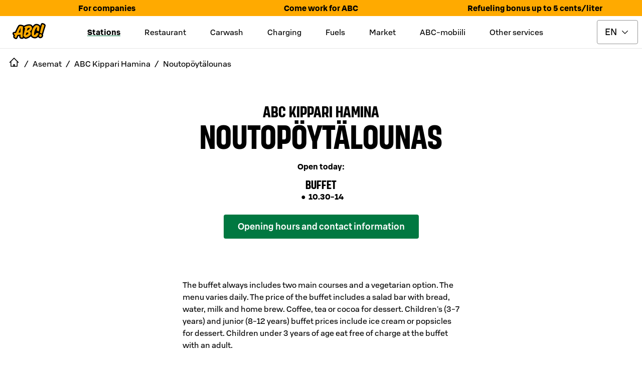

--- FILE ---
content_type: text/html; charset=utf-8
request_url: https://www.abcasemat.fi/en-GB/asemat/abc-kippari-hamina-503219669/noutopoyta-lounas
body_size: 63829
content:
<!DOCTYPE html><html lang="en"><head><meta name="viewport" content="width=device-width"/><link rel="shortcut icon" href="/favicon.ico" sizes="any"/><link rel="shortcut icon" href="/favicon.png" sizes="any"/><link rel="apple-touch-icon" sizes="180x180" href="/apple-touch-icon.png"/><link rel="shortcut icon" href="/favicon.svg" type="image/svg+xml"/><meta name="theme-color" content="#000000"/><title>Noutopöytälounas | ABC Kippari Hamina | ABC stations</title><meta name="robots" content="index, follow"/><meta charSet="utf-8"/><meta name="next-head-count" content="9"/><link data-next-font="" rel="preconnect" href="/" crossorigin="anonymous"/><link rel="preload" href="/_next/static/css/046bad9fa5389e19.css" as="style"/><link rel="stylesheet" href="/_next/static/css/046bad9fa5389e19.css" data-n-g=""/><link rel="preload" href="/_next/static/css/c49ea44ddcb26f2f.css" as="style"/><link rel="stylesheet" href="/_next/static/css/c49ea44ddcb26f2f.css" data-n-p=""/><noscript data-n-css=""></noscript><script defer="" nomodule="" src="/_next/static/chunks/polyfills-42372ed130431b0a.js"></script><script id="vwoCode" type="text/plain" data-usercentrics="Visual Website Optimizer (VWO)" src="https://dev.visualwebsiteoptimizer.com/lib/475129.js" defer="" data-nscript="beforeInteractive"></script><script src="/_next/static/chunks/webpack-432c65b0527fec9a.js" defer=""></script><script src="/_next/static/chunks/framework-945b357d4a851f4b.js" defer=""></script><script src="/_next/static/chunks/main-e0822f185e2ebace.js" defer=""></script><script src="/_next/static/chunks/pages/_app-bc4c343df8f6b3b4.js" defer=""></script><script src="/_next/static/chunks/1926-0f604ad9399d3409.js" defer=""></script><script src="/_next/static/chunks/7326-014b12b20c5f3b81.js" defer=""></script><script src="/_next/static/chunks/2035-292ea38ce9d450d7.js" defer=""></script><script src="/_next/static/chunks/7110-e4fce96c3730a750.js" defer=""></script><script src="/_next/static/chunks/pages/asemat/%5Bslug%5D/noutopoyta-lounas-33e6cc9cc242b8aa.js" defer=""></script><script src="/_next/static/9-l3xxaYfPexpGSbvt4xC/_buildManifest.js" defer=""></script><script src="/_next/static/9-l3xxaYfPexpGSbvt4xC/_ssgManifest.js" defer=""></script><style data-styled="" data-styled-version="5.3.11">.eTljNM{text-transform:uppercase;font-size:4.1875rem;line-height:4.1875rem;}/*!sc*/
@media only screen and (max-width:1024px){.eTljNM{font-size:2.6875rem;line-height:2.6875rem;}}/*!sc*/
data-styled.g7[id="sc-50631e73-0"]{content:"eTljNM,"}/*!sc*/
.elcIjc{-webkit-align-items:center;-webkit-box-align:center;-ms-flex-align:center;align-items:center;background-color:#007841;border:0.0625rem solid transparent;border-radius:0.25rem;color:#ffffff;display:-webkit-inline-box;display:-webkit-inline-flex;display:-ms-inline-flexbox;display:inline-flex;font:500 1.125rem / 1.5rem 'S Bonus UX';-webkit-box-pack:center;-webkit-justify-content:center;-ms-flex-pack:center;justify-content:center;padding:0.6875rem;position:relative;text-align:center;}/*!sc*/
.elcIjc:hover,.elcIjc:active,.elcIjc[data-docs-state='hover'],.elcIjc[data-docs-state='active']{background-image:linear-gradient(rgba(255,255,255,0.1),rgba(255,255,255,0.1));}/*!sc*/
.elcIjc:active,.elcIjc:focus,.elcIjc[data-docs-state='active'],.elcIjc[data-docs-state='focus']{box-shadow:0 0 0 0.125rem #ffffff;outline:0.125rem solid #00AA46;outline-offset:0.125rem;}/*!sc*/
@supports (-webkit-hyphens:none){.elcIjc:active,.elcIjc:focus,.elcIjc[data-docs-state='active'],.elcIjc[data-docs-state='focus']{outline:none;}.elcIjc:active:after,.elcIjc:focus:after,.elcIjc[data-docs-state='active']:after,.elcIjc[data-docs-state='focus']:after{border:0.125rem solid #00AA46;border-radius:0.5rem;bottom:-0.3125rem;content:'';left:-0.3125rem;position:absolute;right:-0.3125rem;top:-0.3125rem;}}/*!sc*/
.elcIjc[aria-disabled='true'],.elcIjc[disabled]{opacity:0.32;pointer-events:none;}/*!sc*/
.elcIjc .button-icon{box-sizing:content-box;color:#ffffff;height:1.6875rem;margin:-0.09375rem;width:1.6875rem;}/*!sc*/
.elcIjc .button-icon svg{height:auto;width:auto;}/*!sc*/
.iUkRKa{-webkit-align-items:center;-webkit-box-align:center;-ms-flex-align:center;align-items:center;background-color:transparent;border:0 solid transparent;border-radius:0;color:#007841;display:-webkit-inline-box;display:-webkit-inline-flex;display:-ms-inline-flexbox;display:inline-flex;font:500 1.125rem / 1.5rem 'S Bonus UX';-webkit-box-pack:center;-webkit-justify-content:center;-ms-flex-pack:center;justify-content:center;padding:0.75rem;position:relative;text-align:center;}/*!sc*/
.iUkRKa:hover,.iUkRKa:active,.iUkRKa[data-docs-state='hover'],.iUkRKa[data-docs-state='active']{background-image:linear-gradient(rgba(0,120,65,0.04),rgba(0,120,65,0.04));}/*!sc*/
.iUkRKa:active,.iUkRKa:focus,.iUkRKa[data-docs-state='active'],.iUkRKa[data-docs-state='focus']{box-shadow:0 0 0 0.125rem #ffffff;outline:0.125rem solid #00AA46;outline-offset:0.125rem;}/*!sc*/
@supports (-webkit-hyphens:none){.iUkRKa:active,.iUkRKa:focus,.iUkRKa[data-docs-state='active'],.iUkRKa[data-docs-state='focus']{outline:none;}.iUkRKa:active:after,.iUkRKa:focus:after,.iUkRKa[data-docs-state='active']:after,.iUkRKa[data-docs-state='focus']:after{border:0.125rem solid #00AA46;bottom:-0.25rem;content:'';left:-0.25rem;position:absolute;right:-0.25rem;top:-0.25rem;}}/*!sc*/
.iUkRKa[aria-disabled='true'],.iUkRKa[disabled]{opacity:0.32;pointer-events:none;}/*!sc*/
.iUkRKa .button-icon{box-sizing:content-box;color:#007841;height:1.6875rem;margin:-0.09375rem;width:1.6875rem;}/*!sc*/
.iUkRKa .button-icon svg{height:auto;width:auto;}/*!sc*/
.bywJEP{-webkit-align-items:center;-webkit-box-align:center;-ms-flex-align:center;align-items:center;background-color:transparent;border:0.0625rem solid #00AA46;border-radius:0;color:#007841;display:-webkit-inline-box;display:-webkit-inline-flex;display:-ms-inline-flexbox;display:inline-flex;font:500 1.125rem / 1.5rem 'S Bonus UX';-webkit-box-pack:center;-webkit-justify-content:center;-ms-flex-pack:center;justify-content:center;min-width:4.5rem;padding:0.6875rem 1.6875rem;position:relative;text-align:center;}/*!sc*/
.bywJEP:hover,.bywJEP:active,.bywJEP[data-docs-state='hover'],.bywJEP[data-docs-state='active']{background-image:linear-gradient(rgba(0,120,65,0.04),rgba(0,120,65,0.04));}/*!sc*/
.bywJEP:active,.bywJEP:focus,.bywJEP[data-docs-state='active'],.bywJEP[data-docs-state='focus']{box-shadow:0 0 0 0.125rem #ffffff;outline:0.125rem solid #00AA46;outline-offset:0.125rem;}/*!sc*/
@supports (-webkit-hyphens:none){.bywJEP:active,.bywJEP:focus,.bywJEP[data-docs-state='active'],.bywJEP[data-docs-state='focus']{outline:none;}.bywJEP:active:after,.bywJEP:focus:after,.bywJEP[data-docs-state='active']:after,.bywJEP[data-docs-state='focus']:after{border:0.125rem solid #00AA46;bottom:-0.3125rem;content:'';left:-0.3125rem;position:absolute;right:-0.3125rem;top:-0.3125rem;}}/*!sc*/
.bywJEP[aria-disabled='true'],.bywJEP[disabled]{opacity:0.32;pointer-events:none;}/*!sc*/
.bywJEP .button-icon{box-sizing:content-box;color:#007841;height:1.6875rem;margin:-0.09375rem;padding-right:0.5rem;width:1.6875rem;}/*!sc*/
.bywJEP .button-icon svg{height:auto;width:auto;}/*!sc*/
.dQDTaS{-webkit-align-items:center;-webkit-box-align:center;-ms-flex-align:center;align-items:center;background-color:transparent;border:0.0625rem solid #00AA46;border-radius:0;color:#007841;display:-webkit-inline-box;display:-webkit-inline-flex;display:-ms-inline-flexbox;display:inline-flex;font:500 1.125rem / 1.5rem 'S Bonus UX';-webkit-box-pack:center;-webkit-justify-content:center;-ms-flex-pack:center;justify-content:center;padding:0.6875rem;position:relative;text-align:center;}/*!sc*/
.dQDTaS:hover,.dQDTaS:active,.dQDTaS[data-docs-state='hover'],.dQDTaS[data-docs-state='active']{background-image:linear-gradient(rgba(0,120,65,0.04),rgba(0,120,65,0.04));}/*!sc*/
.dQDTaS:active,.dQDTaS:focus,.dQDTaS[data-docs-state='active'],.dQDTaS[data-docs-state='focus']{box-shadow:0 0 0 0.125rem #ffffff;outline:0.125rem solid #00AA46;outline-offset:0.125rem;}/*!sc*/
@supports (-webkit-hyphens:none){.dQDTaS:active,.dQDTaS:focus,.dQDTaS[data-docs-state='active'],.dQDTaS[data-docs-state='focus']{outline:none;}.dQDTaS:active:after,.dQDTaS:focus:after,.dQDTaS[data-docs-state='active']:after,.dQDTaS[data-docs-state='focus']:after{border:0.125rem solid #00AA46;bottom:-0.3125rem;content:'';left:-0.3125rem;position:absolute;right:-0.3125rem;top:-0.3125rem;}}/*!sc*/
.dQDTaS[aria-disabled='true'],.dQDTaS[disabled]{opacity:0.32;pointer-events:none;}/*!sc*/
.dQDTaS .button-icon{box-sizing:content-box;color:#007841;height:1.6875rem;margin:-0.09375rem;width:1.6875rem;}/*!sc*/
.dQDTaS .button-icon svg{height:auto;width:auto;}/*!sc*/
.flvkzF{-webkit-align-items:center;-webkit-box-align:center;-ms-flex-align:center;align-items:center;background-color:transparent;border:0.0625rem solid #00AA46;border-radius:0.25rem;color:#007841;display:-webkit-inline-box;display:-webkit-inline-flex;display:-ms-inline-flexbox;display:inline-flex;font:500 1.125rem / 1.5rem 'S Bonus UX';-webkit-box-pack:center;-webkit-justify-content:center;-ms-flex-pack:center;justify-content:center;min-width:4.5rem;padding:0.6875rem 1.6875rem;position:relative;text-align:center;}/*!sc*/
.flvkzF:hover,.flvkzF:active,.flvkzF[data-docs-state='hover'],.flvkzF[data-docs-state='active']{background-image:linear-gradient(rgba(0,120,65,0.04),rgba(0,120,65,0.04));}/*!sc*/
.flvkzF:active,.flvkzF:focus,.flvkzF[data-docs-state='active'],.flvkzF[data-docs-state='focus']{box-shadow:0 0 0 0.125rem #ffffff;outline:0.125rem solid #00AA46;outline-offset:0.125rem;}/*!sc*/
@supports (-webkit-hyphens:none){.flvkzF:active,.flvkzF:focus,.flvkzF[data-docs-state='active'],.flvkzF[data-docs-state='focus']{outline:none;}.flvkzF:active:after,.flvkzF:focus:after,.flvkzF[data-docs-state='active']:after,.flvkzF[data-docs-state='focus']:after{border:0.125rem solid #00AA46;border-radius:0.5rem;bottom:-0.3125rem;content:'';left:-0.3125rem;position:absolute;right:-0.3125rem;top:-0.3125rem;}}/*!sc*/
.flvkzF[aria-disabled='true'],.flvkzF[disabled]{opacity:0.32;pointer-events:none;}/*!sc*/
.flvkzF .button-icon{box-sizing:content-box;color:#007841;height:1.6875rem;margin:-0.09375rem;padding-right:0.5rem;width:1.6875rem;}/*!sc*/
.flvkzF .button-icon svg{height:auto;width:auto;}/*!sc*/
.dIOYLx{-webkit-align-items:center;-webkit-box-align:center;-ms-flex-align:center;align-items:center;background-color:#007841;border:0.0625rem solid transparent;border-radius:0.25rem;color:#ffffff;display:-webkit-inline-box;display:-webkit-inline-flex;display:-ms-inline-flexbox;display:inline-flex;font:500 1.125rem / 1.5rem 'S Bonus UX';-webkit-box-pack:center;-webkit-justify-content:center;-ms-flex-pack:center;justify-content:center;min-width:4.5rem;padding:0.6875rem 1.6875rem;position:relative;text-align:center;}/*!sc*/
.dIOYLx:hover,.dIOYLx:active,.dIOYLx[data-docs-state='hover'],.dIOYLx[data-docs-state='active']{background-image:linear-gradient(rgba(255,255,255,0.1),rgba(255,255,255,0.1));}/*!sc*/
.dIOYLx:active,.dIOYLx:focus,.dIOYLx[data-docs-state='active'],.dIOYLx[data-docs-state='focus']{box-shadow:0 0 0 0.125rem #ffffff;outline:0.125rem solid #00AA46;outline-offset:0.125rem;}/*!sc*/
@supports (-webkit-hyphens:none){.dIOYLx:active,.dIOYLx:focus,.dIOYLx[data-docs-state='active'],.dIOYLx[data-docs-state='focus']{outline:none;}.dIOYLx:active:after,.dIOYLx:focus:after,.dIOYLx[data-docs-state='active']:after,.dIOYLx[data-docs-state='focus']:after{border:0.125rem solid #00AA46;border-radius:0.5rem;bottom:-0.3125rem;content:'';left:-0.3125rem;position:absolute;right:-0.3125rem;top:-0.3125rem;}}/*!sc*/
.dIOYLx[aria-disabled='true'],.dIOYLx[disabled]{opacity:0.32;pointer-events:none;}/*!sc*/
.dIOYLx .button-icon{box-sizing:content-box;color:#ffffff;height:1.6875rem;margin:-0.09375rem;padding-right:0.5rem;width:1.6875rem;}/*!sc*/
.dIOYLx .button-icon svg{height:auto;width:auto;}/*!sc*/
data-styled.g8[id="sc-fd4e59db-0"]{content:"elcIjc,iUkRKa,bywJEP,dQDTaS,flvkzF,dIOYLx,"}/*!sc*/
.gLkoIQ{display:-webkit-inline-box;display:-webkit-inline-flex;display:-ms-inline-flexbox;display:inline-flex;}/*!sc*/
.gLkoIQ svg{display:-webkit-inline-box;display:-webkit-inline-flex;display:-ms-inline-flexbox;display:inline-flex;}/*!sc*/
data-styled.g19[id="sc-9db2b8b-0"]{content:"gLkoIQ,"}/*!sc*/
.eABCPd{-webkit-align-self:flex-start;-ms-flex-item-align:start;align-self:flex-start;background-color:transparent;border-radius:0;-webkit-flex:1;-ms-flex:1;flex:1;font:400 1rem / 1.5rem 'S Bonus UX';margin:0 0;padding:1.25rem 1.25rem 1.25rem 1.25rem;position:relative;}/*!sc*/
.eABCPd::after{border-bottom:0;bottom:0;content:'';left:0;margin:0;position:absolute;right:0;}/*!sc*/
.eABCPd summary{border-radius:0;color:#000000;cursor:pointer;display:-webkit-box;display:-webkit-flex;display:-ms-flexbox;display:flex;-webkit-flex-direction:row;-ms-flex-direction:row;flex-direction:row;font:500 1.375rem / 1.75rem 'S Bonus UX';gap:1rem;list-style:none;margin:-1.25rem -1.25rem;padding:1.25rem 1.25rem;}/*!sc*/
.eABCPd summary:hover,.eABCPd summary:active{background:rgba(0,0,0,0.04);}/*!sc*/
@media (hover:none){.eABCPd summary:hover{background:transparent;}}/*!sc*/
.eABCPd summary:focus-visible{box-shadow:0 0 0 0.125rem #ffffff;outline:0.125rem solid #007841;outline-offset:0.125rem;}/*!sc*/
@supports (-webkit-hyphens:none){.eABCPd summary:focus-visible{outline:none;}.eABCPd summary:focus-visible:after{border:0.125rem solid #007841;bottom:-0.25rem;content:'';left:-0.25rem;position:absolute;right:-0.25rem;top:-0.25rem;}}/*!sc*/
.eABCPd summary::-webkit-details-marker{display:none;}/*!sc*/
.eABCPd .header-wrapper{display:-webkit-box;display:-webkit-flex;display:-ms-flexbox;display:flex;-webkit-flex:1;-ms-flex:1;flex:1;}/*!sc*/
.eABCPd .header-wrapper > h2,.eABCPd .header-wrapper > h3,.eABCPd .header-wrapper > h4,.eABCPd .header-wrapper > h5,.eABCPd .header-wrapper > h6{color:inherit;font:inherit;margin:inherit;}/*!sc*/
.eABCPd .leading-icon,.eABCPd .toggle-icon{box-sizing:content-box;height:2.0625rem;margin:-0.15625rem;width:2.0625rem;}/*!sc*/
.eABCPd .leading-icon svg,.eABCPd .toggle-icon svg{height:auto;width:auto;}/*!sc*/
.eABCPd .toggle-icon svg{-webkit-transform:rotate(0deg);-ms-transform:rotate(0deg);transform:rotate(0deg);-webkit-transition:-webkit-transform 300ms cubic-bezier(0.33,0,0.34,1);-webkit-transition:transform 300ms cubic-bezier(0.33,0,0.34,1);transition:transform 300ms cubic-bezier(0.33,0,0.34,1);}/*!sc*/
.eABCPd[open] summary{margin-bottom:0.25rem;}/*!sc*/
.eABCPd[open] .toggle-icon svg{-webkit-transform:rotate(-180deg);-ms-transform:rotate(-180deg);transform:rotate(-180deg);}/*!sc*/
data-styled.g20[id="sc-61cd9fb1-0"]{content:"eABCPd,"}/*!sc*/
.joqbFa{display:-webkit-inline-box;display:-webkit-inline-flex;display:-ms-inline-flexbox;display:inline-flex;}/*!sc*/
.joqbFa svg{display:-webkit-inline-box;display:-webkit-inline-flex;display:-ms-inline-flexbox;display:inline-flex;}/*!sc*/
data-styled.g35[id="sc-2b26da93-0"]{content:"joqbFa,"}/*!sc*/
.eMiWpM{border:0.0625rem solid #949494;border-radius:0.25rem;color:#000000;font:400 1.125rem / 1.5rem 'S Bonus UX';padding:0.6875rem 2.5625rem 0.6875rem 0.9375rem;-webkit-appearance:none;-moz-appearance:none;background:#ffffff url("data:image/svg+xml,<svg width='18px' height='18px' fill='none' xmlns='http://www.w3.org/2000/svg' viewBox='0 0 24 24'><path fill-rule='evenodd' d='m12 14.94 6.97-6.97 1.06 1.06L12 17.062l-8.03-8.03L5.03 7.97 12 14.94Z' fill='%23000000'/></svg>") no-repeat;background-position:right 16px top 50%;}/*!sc*/
.eMiWpM:focus{border-color:transparent;outline:#007841 solid 0.125rem;}/*!sc*/
.eMiWpM[aria-disabled='true'],.eMiWpM[disabled]{opacity:0.32;pointer-events:none;}/*!sc*/
.eMiWpM:invalid{border-color:#B70000;}/*!sc*/
data-styled.g48[id="sc-c8dd3cac-0"]{content:"eMiWpM,"}/*!sc*/
.cWWbvv{margin:0.5rem 0;display:-webkit-box;display:-webkit-flex;display:-ms-flexbox;display:flex;-webkit-align-items:center;-webkit-box-align:center;-ms-flex-align:center;align-items:center;height:3rem;-webkit-box-pack:end;-webkit-justify-content:flex-end;-ms-flex-pack:end;justify-content:flex-end;}/*!sc*/
@media only screen and (min-width:1024px){.cWWbvv{margin:0.5rem;}}/*!sc*/
data-styled.g60[id="sc-ec56c111-0"]{content:"cWWbvv,"}/*!sc*/
.gfDWdY{position:absolute;cursor:pointer;left:0;margin:0 1rem;-webkit-flex-shrink:0;-ms-flex-negative:0;flex-shrink:0;}/*!sc*/
@media only screen and (min-width:1024px){.gfDWdY{position:static;}}/*!sc*/
data-styled.g61[id="sc-ec56c111-1"]{content:"gfDWdY,"}/*!sc*/
.fvsIgw{margin-left:0.5rem;}/*!sc*/
data-styled.g62[id="sc-ec56c111-2"]{content:"fvsIgw,"}/*!sc*/
.ieTZUV{display:-webkit-box;display:-webkit-flex;display:-ms-flexbox;display:flex;-webkit-align-items:center;-webkit-box-align:center;-ms-flex-align:center;align-items:center;-webkit-box-pack:center;-webkit-justify-content:center;-ms-flex-pack:center;justify-content:center;}/*!sc*/
data-styled.g63[id="sc-ec56c111-3"]{content:"ieTZUV,"}/*!sc*/
.knyGJL{display:none;}/*!sc*/
data-styled.g64[id="sc-ec56c111-4"]{content:"knyGJL,"}/*!sc*/
.jXAfsn{border-bottom:1px solid #E6E6E6;}/*!sc*/
@media only screen and (min-width:1024px){.jXAfsn .sc-ec56c111-3 > div > a,.jXAfsn .sc-ec56c111-2 > span{display:initial;}.jXAfsn .sc-ec56c111-3 > span{display:none;}.jXAfsn .sc-ec56c111-0{-webkit-align-items:center;-webkit-box-align:center;-ms-flex-align:center;align-items:center;-webkit-box-pack:justify;-webkit-justify-content:space-between;-ms-flex-pack:justify;justify-content:space-between;}.jXAfsn .sc-ec56c111-4{display:inline;}}/*!sc*/
data-styled.g65[id="sc-ec56c111-5"]{content:"jXAfsn,"}/*!sc*/
.iAHdXM{display:inline-block;text-align:center;position:fixed;bottom:30px;right:30px;-webkit-transition:opacity 0.5s,visibility 0.5s;transition:opacity 0.5s,visibility 0.5s;z-index:1000;visibility:hidden;opacity:0;}/*!sc*/
data-styled.g66[id="sc-ec56c111-6"]{content:"iAHdXM,"}/*!sc*/
.bmoVGd{border-radius:2rem;border:1px solid #007841;background-color:#007841;background-repeat:no-repeat;background-position:center;cursor:pointer;width:64px;height:64px;min-width:64px;padding:0;}/*!sc*/
data-styled.g67[id="sc-ec56c111-7"]{content:"bmoVGd,"}/*!sc*/
.gxvnGl{display:none;}/*!sc*/
@media only screen and (min-width:1024px){.gxvnGl{display:block;}}/*!sc*/
data-styled.g68[id="sc-ec56c111-8"]{content:"gxvnGl,"}/*!sc*/
.WUWCT{display:none;position:absolute;top:calc(0px + 0.5rem - 1rem);-webkit-transform:translateX(-1rem);-ms-transform:translateX(-1rem);transform:translateX(-1rem);z-index:40000;text-align:start;}/*!sc*/
.WUWCT a:hover,.WUWCT a:focus{-webkit-text-decoration:underline;text-decoration:underline;}/*!sc*/
data-styled.g69[id="sc-ec56c111-9"]{content:"WUWCT,"}/*!sc*/
.itovBT{display:-webkit-box;display:-webkit-flex;display:-ms-flexbox;display:flex;-webkit-flex-direction:column;-ms-flex-direction:column;flex-direction:column;position:relative;top:1rem;border:1px solid #E6E6E6;background:#ffffff;padding:1rem;gap:0.5rem;-webkit-align-items:flex-start;-webkit-box-align:flex-start;-ms-flex-align:flex-start;align-items:flex-start;}/*!sc*/
data-styled.g70[id="sc-ec56c111-10"]{content:"itovBT,"}/*!sc*/
.eTiEjx{display:none;text-align:center;padding:0.5rem;}/*!sc*/
@media only screen and (min-width:1024px){.eTiEjx{display:-webkit-box;display:-webkit-flex;display:-ms-flexbox;display:flex;}}/*!sc*/
data-styled.g71[id="sc-ec56c111-11"]{content:"eTiEjx,"}/*!sc*/
.cQnFhV{display:none;margin-right:2rem;-webkit-text-decoration:underline;text-decoration:underline;-webkit-text-decoration-thickness:0.25rem;text-decoration-thickness:0.25rem;-webkit-text-decoration-color:#007841;text-decoration-color:#007841;font-family:S Bonus UX,Helvetica Neue,Arial,sans-serif;font-style:normal;font-weight:bold;font-size:1rem;line-height:1.5rem;}/*!sc*/
.bkYnUm{display:none;margin-right:2rem;}/*!sc*/
data-styled.g72[id="sc-ec56c111-12"]{content:"cQnFhV,bkYnUm,"}/*!sc*/
.dhOGsP{width:inherit;border:1px solid #007841;color:#000000;background-color:#ffffff;}/*!sc*/
.jJhoaE{width:48px;border:1px solid #ffffff;color:#ffffff;background-color:#000000;}/*!sc*/
.jJhoaE > .button-icon{color:#ffffff;}/*!sc*/
.jhMbks{width:100%;border:1px solid #ffffff;color:#ffffff;background-color:#000000;}/*!sc*/
.lhVkAc{width:100%;border:1px solid #007841;color:#ffffff;background-color:#007841;}/*!sc*/
data-styled.g73[id="sc-4e7a34ab-0"]{content:"dhOGsP,jJhoaE,jhMbks,lhVkAc,"}/*!sc*/
.evRzkN{display:inline-block;position:relative;margin:0 auto;}/*!sc*/
data-styled.g74[id="sc-e88717d6-0"]{content:"evRzkN,"}/*!sc*/
.gieKCh{position:fixed;width:100vw;height:100vh;border:1px solid #000000;background-color:#000000;color:#ffffff;font-weight:bold;z-index:401;top:0;left:0;overflow:auto;-webkit-scrollbar-gutter:stable both-edges;-moz-scrollbar-gutter:stable both-edges;-ms-scrollbar-gutter:stable both-edges;scrollbar-gutter:stable both-edges;z-index:40000;-webkit-transform:translate3d(100%,0,0);-ms-transform:translate3d(100%,0,0);transform:translate3d(100%,0,0);-webkit-transition:-webkit-transform 0.35s;-webkit-transition:transform 0.35s;transition:transform 0.35s;overflow-x:hidden;}/*!sc*/
@media only screen and (min-width:1024px){.gieKCh{display:none;}}/*!sc*/
data-styled.g75[id="sc-e88717d6-1"]{content:"gieKCh,"}/*!sc*/
.dLbqLN{display:-webkit-box;display:-webkit-flex;display:-ms-flexbox;display:flex;-webkit-align-items:center;-webkit-box-align:center;-ms-flex-align:center;align-items:center;font-family:S Bonus UX,Helvetica Neue,Arial,sans-serif;font-weight:bold;-webkit-box-pack:center;-webkit-justify-content:center;-ms-flex-pack:center;justify-content:center;}/*!sc*/
data-styled.g76[id="sc-e88717d6-2"]{content:"dLbqLN,"}/*!sc*/
.bPjJwU{font-family:S Bonus UX,Helvetica Neue,Arial,sans-serif;font-size:0.75rem;font-weight:400;line-height:0.9375rem;}/*!sc*/
data-styled.g77[id="sc-e88717d6-3"]{content:"bPjJwU,"}/*!sc*/
.bkbEug{display:-webkit-box;display:-webkit-flex;display:-ms-flexbox;display:flex;margin:0.5rem;-webkit-box-pack:end;-webkit-justify-content:flex-end;-ms-flex-pack:end;justify-content:flex-end;height:48px;-webkit-align-items:center;-webkit-box-align:center;-ms-flex-align:center;align-items:center;}/*!sc*/
data-styled.g78[id="sc-e88717d6-4"]{content:"bkbEug,"}/*!sc*/
.leyjjF{display:-webkit-box;display:-webkit-flex;display:-ms-flexbox;display:flex;height:48px;}/*!sc*/
.leyjjF > button{padding:0.25rem;border:0;}/*!sc*/
@media only screen and (min-width:1024px){.leyjjF{display:none;}}/*!sc*/
data-styled.g79[id="sc-e88717d6-5"]{content:"leyjjF,"}/*!sc*/
.dMlNuO{margin:0 10px;display:-webkit-box;display:-webkit-flex;display:-ms-flexbox;display:flex;-webkit-box-pack:center;-webkit-justify-content:center;-ms-flex-pack:center;justify-content:center;}/*!sc*/
data-styled.g81[id="sc-e88717d6-7"]{content:"dMlNuO,"}/*!sc*/
.hhkfAP{display:-webkit-box;display:-webkit-flex;display:-ms-flexbox;display:flex;min-width:148px;min-height:40px;-webkit-box-pack:center;-webkit-justify-content:center;-ms-flex-pack:center;justify-content:center;}/*!sc*/
data-styled.g82[id="sc-e88717d6-8"]{content:"hhkfAP,"}/*!sc*/
.eXbgpk{display:-webkit-box;display:-webkit-flex;display:-ms-flexbox;display:flex;-webkit-flex-direction:row;-ms-flex-direction:row;flex-direction:row;gap:1rem;-webkit-box-pack:center;-webkit-justify-content:center;-ms-flex-pack:center;justify-content:center;padding:3.75rem 1rem;}/*!sc*/
data-styled.g83[id="sc-e88717d6-9"]{content:"eXbgpk,"}/*!sc*/
.eLtsUF{min-height:40px;display:-webkit-box;display:-webkit-flex;display:-ms-flexbox;display:flex;-webkit-align-items:center;-webkit-box-align:center;-ms-flex-align:center;align-items:center;font-family:S Bonus UX,Helvetica Neue,Arial,sans-serif;font-weight:bold;font-size:1.5rem;text-align:center;-webkit-box-pack:center;-webkit-justify-content:center;-ms-flex-pack:center;justify-content:center;-webkit-flex:1;-ms-flex:1;flex:1;}/*!sc*/
data-styled.g84[id="sc-e88717d6-10"]{content:"eLtsUF,"}/*!sc*/
.iUWgUp{width:280px;margin:2rem 0;}/*!sc*/
data-styled.g85[id="sc-e88717d6-11"]{content:"iUWgUp,"}/*!sc*/
.dwqSbe{min-height:40px;width:inherit;cursor:pointer;list-style:none;display:-webkit-box;display:-webkit-flex;display:-ms-flexbox;display:flex;-webkit-align-items:center;-webkit-box-align:center;-ms-flex-align:center;align-items:center;font-family:S Bonus UX,Helvetica Neue,Arial,sans-serif;font-weight:bold;font-size:1.25rem;text-align:center;width:280px;}/*!sc*/
.dwqSbe a{width:100%;text-align:initial;height:48px;display:-webkit-box;display:-webkit-flex;display:-ms-flexbox;display:flex;-webkit-align-items:center;-webkit-box-align:center;-ms-flex-align:center;align-items:center;}/*!sc*/
data-styled.g86[id="sc-497c5191-0"]{content:"dwqSbe,"}/*!sc*/
.lifxlO{font-size:1.25rem;line-height:1.5rem;}/*!sc*/
data-styled.g87[id="sc-88991ad6-0"]{content:"lifxlO,"}/*!sc*/
.iCSHqR{display:-webkit-box;display:-webkit-flex;display:-ms-flexbox;display:flex;-webkit-align-items:center;-webkit-box-align:center;-ms-flex-align:center;align-items:center;margin-left:1rem;font-size:1.25rem;line-height:1.5rem;}/*!sc*/
.iCSHqR a{width:100%;text-align:initial;height:48px;display:-webkit-box;display:-webkit-flex;display:-ms-flexbox;display:flex;-webkit-align-items:center;-webkit-box-align:center;-ms-flex-align:center;align-items:center;}/*!sc*/
data-styled.g88[id="sc-88991ad6-1"]{content:"iCSHqR,"}/*!sc*/
.PcVeJ{background-color:#000000;color:#ffffff;width:280px;}/*!sc*/
.PcVeJ summary{color:#ffffff;padding:0;height:48px;-webkit-align-items:center;-webkit-box-align:center;-ms-flex-align:center;align-items:center;font-size:1.25rem;line-height:1.5rem;}/*!sc*/
.PcVeJ summary .toggle-icon{width:1.25rem;height:1.25rem;}/*!sc*/
data-styled.g89[id="sc-88991ad6-2"]{content:"PcVeJ,"}/*!sc*/
.jeDTkT{min-width:3rem;min-height:3rem;display:-webkit-box;display:-webkit-flex;display:-ms-flexbox;display:flex;-webkit-align-items:center;-webkit-box-align:center;-ms-flex-align:center;align-items:center;-webkit-box-pack:center;-webkit-justify-content:center;-ms-flex-pack:center;justify-content:center;cursor:pointer;font-family:S Bonus UX,Helvetica Neue,Arial,sans-serif;font-size:1rem;font-style:normal;font-weight:400;line-height:1.5rem;}/*!sc*/
.juzvWC{min-width:3rem;min-height:3rem;display:-webkit-box;display:-webkit-flex;display:-ms-flexbox;display:flex;-webkit-align-items:center;-webkit-box-align:center;-ms-flex-align:center;align-items:center;-webkit-box-pack:center;-webkit-justify-content:center;-ms-flex-pack:center;justify-content:center;cursor:pointer;font-family:S Bonus UX,Helvetica Neue,Arial,sans-serif;font-size:1rem;font-style:normal;font-weight:400;line-height:1.5rem;-webkit-text-decoration:underline;text-decoration:underline;-webkit-text-decoration-thickness:0.25rem;text-decoration-thickness:0.25rem;-webkit-text-decoration-color:#007841;text-decoration-color:#007841;text-underline-offset:15%;font-family:S Bonus UX,Helvetica Neue,Arial,sans-serif;font-style:normal;font-weight:bold;font-size:1rem;line-height:1.5rem;}/*!sc*/
data-styled.g90[id="sc-d30af98e-0"]{content:"jeDTkT,juzvWC,"}/*!sc*/
.BCkwD{display:-webkit-box;display:-webkit-flex;display:-ms-flexbox;display:flex;-webkit-flex:1;-ms-flex:1;flex:1;margin-left:0.5rem;}/*!sc*/
data-styled.g91[id="sc-d30af98e-1"]{content:"BCkwD,"}/*!sc*/
.dFFbOS{display:-webkit-box;display:-webkit-flex;display:-ms-flexbox;display:flex;gap:24px;height:3rem;-webkit-align-items:center;-webkit-box-align:center;-ms-flex-align:center;align-items:center;-webkit-box-pack:center;-webkit-justify-content:center;-ms-flex-pack:center;justify-content:center;text-align:center;}/*!sc*/
data-styled.g92[id="sc-d30af98e-2"]{content:"dFFbOS,"}/*!sc*/
.fsKKcS{display:-webkit-box;display:-webkit-flex;display:-ms-flexbox;display:flex;}/*!sc*/
data-styled.g96[id="sc-634a8088-3"]{content:"fsKKcS,"}/*!sc*/
.btfNJZ{display:-webkit-box;display:-webkit-flex;display:-ms-flexbox;display:flex;-webkit-box-pack:center;-webkit-justify-content:center;-ms-flex-pack:center;justify-content:center;}/*!sc*/
data-styled.g101[id="sc-634a8088-8"]{content:"btfNJZ,"}/*!sc*/
.gNuHbG{display:-webkit-box;display:-webkit-flex;display:-ms-flexbox;display:flex;-webkit-flex-direction:column;-ms-flex-direction:column;flex-direction:column;-webkit-align-items:center;-webkit-box-align:center;-ms-flex-align:center;align-items:center;-webkit-box-pack:center;-webkit-justify-content:center;-ms-flex-pack:center;justify-content:center;}/*!sc*/
data-styled.g109[id="sc-634a8088-16"]{content:"gNuHbG,"}/*!sc*/
.forXTe{display:-webkit-box;display:-webkit-flex;display:-ms-flexbox;display:flex;width:2rem;height:2rem;position:relative;-webkit-box-pack:center;-webkit-justify-content:center;-ms-flex-pack:center;justify-content:center;-webkit-align-items:center;-webkit-box-align:center;-ms-flex-align:center;align-items:center;}/*!sc*/
data-styled.g110[id="sc-634a8088-17"]{content:"forXTe,"}/*!sc*/
.gnlSyM{font-family:S Bonus Display,Helvetica Neue,Arial,sans-serif;font-style:normal;font-weight:bold;font-size:1.5rem;line-height:1.5rem;text-transform:uppercase;}/*!sc*/
data-styled.g116[id="sc-634a8088-23"]{content:"gnlSyM,"}/*!sc*/
@media only screen and (max-width:478px){.gIGgkO{width:100%;}.gIGgkO .sc-bc572f3a-0{width:100%;}.gIGgkO .sc-f479ebd7-0{width:100%;}}/*!sc*/
data-styled.g120[id="sc-daf3582d-0"]{content:"gIGgkO,"}/*!sc*/
.kSpcAa{display:-webkit-box;display:-webkit-flex;display:-ms-flexbox;display:flex;width:48px;-webkit-flex:1;-ms-flex:1;flex:1;-webkit-box-pack:end;-webkit-justify-content:flex-end;-ms-flex-pack:end;justify-content:flex-end;margin:0.5rem;-webkit-align-items:center;-webkit-box-align:center;-ms-flex-align:center;align-items:center;}/*!sc*/
.kSpcAa > button > .button-icon{color:#000000;}/*!sc*/
data-styled.g130[id="sc-9cc07bd6-0"]{content:"kSpcAa,"}/*!sc*/
.hUGlJn{position:fixed;-webkit-transform:translate3d(100%,0,0);-ms-transform:translate3d(100%,0,0);transform:translate3d(100%,0,0);-webkit-transition:-webkit-transform 0.35s;-webkit-transition:transform 0.35s;transition:transform 0.35s;left:0;top:0;height:100vh;width:100vw;z-index:40001;}/*!sc*/
@media only screen and (min-width:1024px){.hUGlJn{display:none;}}/*!sc*/
data-styled.g131[id="sc-9cc07bd6-1"]{content:"hUGlJn,"}/*!sc*/
.kZA-dmH{display:-webkit-box;display:-webkit-flex;display:-ms-flexbox;display:flex;background-color:#ffffff;height:112px;}/*!sc*/
data-styled.g132[id="sc-9cc07bd6-2"]{content:"kZA-dmH,"}/*!sc*/
.iNHeST{display:-webkit-inline-box;display:-webkit-inline-flex;display:-ms-inline-flexbox;display:inline-flex;}/*!sc*/
.iNHeST svg{display:-webkit-inline-box;display:-webkit-inline-flex;display:-ms-inline-flexbox;display:inline-flex;}/*!sc*/
data-styled.g133[id="sc-9053f003-0"]{content:"iNHeST,"}/*!sc*/
.boeLOf{display:none;position:absolute;width:270px;top:96px;right:1.25rem;z-index:40000;border:1px solid #E6E6E6;}/*!sc*/
@media only screen and (min-width:1024px){.boeLOf{display:none;}}/*!sc*/
data-styled.g134[id="sc-44bfe80b-0"]{content:"boeLOf,"}/*!sc*/
.cCIqIe{display:-webkit-inline-box;display:-webkit-inline-flex;display:-ms-inline-flexbox;display:inline-flex;}/*!sc*/
.cCIqIe svg{display:-webkit-inline-box;display:-webkit-inline-flex;display:-ms-inline-flexbox;display:inline-flex;}/*!sc*/
data-styled.g135[id="sc-a2a038ac-0"]{content:"cCIqIe,"}/*!sc*/
.kNVTEW{display:-webkit-inline-box;display:-webkit-inline-flex;display:-ms-inline-flexbox;display:inline-flex;}/*!sc*/
.kNVTEW svg{display:-webkit-inline-box;display:-webkit-inline-flex;display:-ms-inline-flexbox;display:inline-flex;}/*!sc*/
data-styled.g137[id="sc-d64c29a0-0"]{content:"kNVTEW,"}/*!sc*/
.kmiedK{font-family:S Bonus UX,Helvetica Neue,Arial,sans-serif;font-size:1rem;font-weight:400;line-height:1.25rem;margin:1rem 0 0 1rem;}/*!sc*/
data-styled.g138[id="sc-600594a-0"]{content:"kmiedK,"}/*!sc*/
.dJsuDV{margin:0 0.5rem;}/*!sc*/
data-styled.g139[id="sc-600594a-1"]{content:"dJsuDV,"}/*!sc*/
.jhWQsc{display:-webkit-inline-box;display:-webkit-inline-flex;display:-ms-inline-flexbox;display:inline-flex;-webkit-box-pack:center;-webkit-justify-content:center;-ms-flex-pack:center;justify-content:center;-webkit-align-items:center;-webkit-box-align:center;-ms-flex-align:center;align-items:center;}/*!sc*/
data-styled.g140[id="sc-600594a-2"]{content:"jhWQsc,"}/*!sc*/
.gircFS{display:block;overflow:hidden;text-overflow:ellipsis;white-space:nowrap;max-width:5rem;}/*!sc*/
@media only screen and (min-width:768px){.gircFS{overflow:visible;text-overflow:clip;white-space:normal;max-width:none;}}/*!sc*/
data-styled.g141[id="sc-600594a-3"]{content:"gircFS,"}/*!sc*/
.jgbutJ{display:-webkit-box;display:-webkit-flex;display:-ms-flexbox;display:flex;-webkit-flex-wrap:wrap;-ms-flex-wrap:wrap;flex-wrap:wrap;}/*!sc*/
data-styled.g142[id="sc-600594a-4"]{content:"jgbutJ,"}/*!sc*/
.gxOHop{overflow:hidden;text-overflow:ellipsis;white-space:nowrap;max-width:5rem;}/*!sc*/
@media only screen and (min-width:768px){.gxOHop{overflow:visible;text-overflow:clip;white-space:normal;max-width:none;}}/*!sc*/
data-styled.g143[id="sc-600594a-5"]{content:"gxOHop,"}/*!sc*/
.gNlnLE{left:0;right:0;margin:1rem auto;width:100%;padding:1rem;}/*!sc*/
@media only screen and (min-width:768px){.gNlnLE{width:736px;}}/*!sc*/
@media only screen and (min-width:1024px){.gNlnLE{width:1024px;}}/*!sc*/
@media only screen and (min-width:1136px){.gNlnLE{width:1136px;}}/*!sc*/
data-styled.g144[id="sc-8c211fa0-0"]{content:"gNlnLE,"}/*!sc*/
.hjqnUn{display:-webkit-box;display:-webkit-flex;display:-ms-flexbox;display:flex;-webkit-flex-direction:column;-ms-flex-direction:column;flex-direction:column;-webkit-flex-basis:100%;-ms-flex-preferred-size:100%;flex-basis:100%;}/*!sc*/
@media only screen and (min-width:168px){.hjqnUn{-webkit-flex:1;-ms-flex:1;flex:1;}}/*!sc*/
data-styled.g145[id="sc-2f87c352-0"]{content:"hjqnUn,"}/*!sc*/
.kZmCiH{padding:1rem 0px;-webkit-box-pack:center;-webkit-justify-content:center;-ms-flex-pack:center;justify-content:center;-webkit-align-items:center;-webkit-box-align:center;-ms-flex-align:center;align-items:center;}/*!sc*/
data-styled.g146[id="sc-2f87c352-1"]{content:"kZmCiH,"}/*!sc*/
.CFBPc{margin:3.75rem 0;display:-webkit-box;display:-webkit-flex;display:-ms-flexbox;display:flex;-webkit-box-pack:center;-webkit-justify-content:center;-ms-flex-pack:center;justify-content:center;}/*!sc*/
.CFBPc img[alt='footer-abc-logo']{cursor:pointer;}/*!sc*/
data-styled.g147[id="sc-8ca4d374-0"]{content:"CFBPc,"}/*!sc*/
.jaVoTW{cursor:pointer;margin:0.25rem;}/*!sc*/
data-styled.g148[id="sc-8ca4d374-1"]{content:"jaVoTW,"}/*!sc*/
.dbfdrt{cursor:pointer;margin:0.25rem;}/*!sc*/
data-styled.g149[id="sc-8ca4d374-2"]{content:"dbfdrt,"}/*!sc*/
.iJxwMr{display:-webkit-box;display:-webkit-flex;display:-ms-flexbox;display:flex;-webkit-flex-direction:row;-ms-flex-direction:row;flex-direction:row;-webkit-flex-wrap:wrap;-ms-flex-wrap:wrap;flex-wrap:wrap;width:100%;-webkit-box-pack:center;-webkit-justify-content:center;-ms-flex-pack:center;justify-content:center;background-color:#000000;color:#ffffff;}/*!sc*/
data-styled.g150[id="sc-8ca4d374-3"]{content:"iJxwMr,"}/*!sc*/
.diNXKL{display:inline-block;background-color:#000000;color:#ffffff;bottom:0;width:100%;}/*!sc*/
data-styled.g151[id="sc-8ca4d374-4"]{content:"diNXKL,"}/*!sc*/
.hCzzFD{display:-webkit-box;display:-webkit-flex;display:-ms-flexbox;display:flex;-webkit-box-pack:center;-webkit-justify-content:center;-ms-flex-pack:center;justify-content:center;-webkit-align-items:center;-webkit-box-align:center;-ms-flex-align:center;align-items:center;text-align:center;min-height:48px;}/*!sc*/
@media only screen and (min-width:1024px){.hCzzFD{width:300px;min-width:0;min-height:0;display:block;margin:0.25rem;}}/*!sc*/
data-styled.g152[id="sc-8ca4d374-5"]{content:"hCzzFD,"}/*!sc*/
.btruzF{display:-webkit-box;display:-webkit-flex;display:-ms-flexbox;display:flex;-webkit-flex-direction:row;-ms-flex-direction:row;flex-direction:row;-webkit-box-pack:center;-webkit-justify-content:center;-ms-flex-pack:center;justify-content:center;-webkit-align-items:center;-webkit-box-align:center;-ms-flex-align:center;align-items:center;gap:3.75rem;margin-top:2rem;}/*!sc*/
@media only screen and (max-width:478px){.btruzF{-webkit-flex-direction:column;-ms-flex-direction:column;flex-direction:column;gap:1.25rem;}}/*!sc*/
data-styled.g153[id="sc-8ca4d374-6"]{content:"btruzF,"}/*!sc*/
.fqdpmL{width:150px;}/*!sc*/
data-styled.g154[id="sc-8ca4d374-7"]{content:"fqdpmL,"}/*!sc*/
.dIMMLX{margin-top:auto;margin-bottom:auto;}/*!sc*/
data-styled.g155[id="sc-8ca4d374-8"]{content:"dIMMLX,"}/*!sc*/
.jSCzRY{display:-webkit-box;display:-webkit-flex;display:-ms-flexbox;display:flex;margin:3.75rem auto 0 auto;-webkit-flex-direction:column;-ms-flex-direction:column;flex-direction:column;}/*!sc*/
@media only screen and (min-width:1024px){.jSCzRY{-webkit-flex-direction:row;-ms-flex-direction:row;flex-direction:row;width:924px;}}/*!sc*/
data-styled.g156[id="sc-8ca4d374-9"]{content:"jSCzRY,"}/*!sc*/
.jvrYGC{margin-bottom:2rem;}/*!sc*/
@media only screen and (min-width:1024px){.jvrYGC{margin-bottom:0px;}}/*!sc*/
data-styled.g157[id="sc-8ca4d374-10"]{content:"jvrYGC,"}/*!sc*/
.euNsiz{display:-webkit-box;display:-webkit-flex;display:-ms-flexbox;display:flex;-webkit-flex-direction:column;-ms-flex-direction:column;flex-direction:column;width:100%;}/*!sc*/
data-styled.g190[id="sc-e307ae8-0"]{content:"euNsiz,"}/*!sc*/
.fdYJuC{text-align:center;margin:0 0 1rem 0;}/*!sc*/
data-styled.g191[id="sc-e307ae8-1"]{content:"fdYJuC,"}/*!sc*/
.jmqsCu{font-family:S Bonus Display,Helvetica Neue,Arial,sans-serif;font-style:normal;font-weight:bold;text-transform:uppercase;margin-top:1rem;font-size:2rem;line-height:2rem;text-align:center;}/*!sc*/
@media only screen and (max-width:478px){.jmqsCu{font-size:1.6875rem;line-height:1.6875rem;}}/*!sc*/
data-styled.g192[id="sc-e307ae8-2"]{content:"jmqsCu,"}/*!sc*/
.fehHxV{margin-top:2rem;}/*!sc*/
.fehHxV h1{.sc-44372d69-0;}/*!sc*/
.fehHxV h2{.sc-44372d69-1;}/*!sc*/
.fehHxV h3{.sc-44372d69-2;}/*!sc*/
.fehHxV p{margin-top:2rem;margin-bottom:2rem;line-height:1.5;}/*!sc*/
.fehHxV p a{display:inline-block;color:#007841;-webkit-text-decoration:underline;text-decoration:underline;}/*!sc*/
.fehHxV ul{list-style:initial;margin:0 0 20px 20px;}/*!sc*/
.fehHxV ol{list-style:auto;margin:0 0 20px 20px;}/*!sc*/
.fehHxV li{line-height:24px;margin-top:0.5rem;}/*!sc*/
.fehHxV li > p{margin-top:0;margin-bottom:0;display:inline;}/*!sc*/
data-styled.g193[id="sc-e307ae8-3"]{content:"fehHxV,"}/*!sc*/
.fWVTmc{display:-webkit-box;display:-webkit-flex;display:-ms-flexbox;display:flex;-webkit-flex-direction:column;-ms-flex-direction:column;flex-direction:column;-webkit-box-pack:center;-webkit-justify-content:center;-ms-flex-pack:center;justify-content:center;-webkit-align-items:center;-webkit-box-align:center;-ms-flex-align:center;align-items:center;margin:1rem;}/*!sc*/
@media only screen and (max-width:478px){.fWVTmc{margin:0 auto;width:100%;}}/*!sc*/
@media only screen and (min-width:1024px){.fWVTmc{margin:0 auto;width:50%;}}/*!sc*/
data-styled.g195[id="sc-69f7a6df-0"]{content:"fWVTmc,"}/*!sc*/
.lbzFbY{display:-webkit-box;display:-webkit-flex;display:-ms-flexbox;display:flex;-webkit-flex-direction:row;-ms-flex-direction:row;flex-direction:row;-webkit-flex-wrap:wrap;-ms-flex-wrap:wrap;flex-wrap:wrap;width:100%;}/*!sc*/
.sc-f79189d8-0 + .sc-f79189d8-0{margin-top:2rem;}/*!sc*/
.lbzFbY:empty{margin-top:0;}/*!sc*/
data-styled.g196[id="sc-f79189d8-0"]{content:"lbzFbY,"}/*!sc*/
.kqJQbJ{margin-left:auto;margin-right:auto;}/*!sc*/
@media only screen and (max-width:478px){.kqJQbJ{width:100%;}}/*!sc*/
data-styled.g197[id="sc-23b934eb-0"]{content:"kqJQbJ,"}/*!sc*/
.llAhpq{display:-webkit-box;display:-webkit-flex;display:-ms-flexbox;display:flex;-webkit-box-pack:center;-webkit-justify-content:center;-ms-flex-pack:center;justify-content:center;margin-top:1rem;-webkit-flex-direction:column;-ms-flex-direction:column;flex-direction:column;}/*!sc*/
@media only screen and (min-width:768px){.llAhpq{-webkit-flex-direction:row;-ms-flex-direction:row;flex-direction:row;-webkit-box-pack:space-evenly;-webkit-justify-content:space-evenly;-ms-flex-pack:space-evenly;justify-content:space-evenly;-webkit-flex-wrap:wrap;-ms-flex-wrap:wrap;flex-wrap:wrap;margin-top:0.25rem;}}/*!sc*/
data-styled.g200[id="sc-23b934eb-3"]{content:"llAhpq,"}/*!sc*/
.bWCMWa{display:-webkit-box;display:-webkit-flex;display:-ms-flexbox;display:flex;-webkit-box-pack:center;-webkit-justify-content:center;-ms-flex-pack:center;justify-content:center;font-family:S Bonus UX,Helvetica Neue,Arial,sans-serif;font-style:normal;font-weight:bold;font-size:1rem;line-height:1.5rem;}/*!sc*/
data-styled.g202[id="sc-23b934eb-5"]{content:"bWCMWa,"}/*!sc*/
.bLsbiA{font-family:S Bonus UX,Helvetica Neue,Arial,sans-serif;font-style:normal;font-weight:bold;font-size:1rem;line-height:1.5rem;}/*!sc*/
data-styled.g203[id="sc-a02b3505-0"]{content:"bLsbiA,"}/*!sc*/
@media only screen and (min-width:768px){.dtgkFD{padding:0.5rem;}}/*!sc*/
data-styled.g204[id="sc-a821d7a9-0"]{content:"dtgkFD,"}/*!sc*/
.lnuXyc{display:-webkit-box;display:-webkit-flex;display:-ms-flexbox;display:flex;-webkit-box-pack:justify;-webkit-justify-content:space-between;-ms-flex-pack:justify;justify-content:space-between;}/*!sc*/
.lnuXyc:before{content:'\25CF';color:#000000;}/*!sc*/
.lnuXyc .sc-a02b3505-0:before{content:'';}/*!sc*/
@media only screen and (min-width:768px){.lnuXyc:before{content:'';}.lnuXyc .sc-a02b3505-0:before{content:'\25CF';margin:0 5px;color:#000000;}}/*!sc*/
data-styled.g205[id="sc-a821d7a9-1"]{content:"lnuXyc,"}/*!sc*/
.fEdabo{font-family:S Bonus Display,Helvetica Neue,Arial,sans-serif;text-transform:uppercase;font-size:1.5rem;line-height:1.5rem;font-weight:700;text-align:center;}/*!sc*/
data-styled.g206[id="sc-a821d7a9-2"]{content:"fEdabo,"}/*!sc*/
.ikuSrd{display:-webkit-box;display:-webkit-flex;display:-ms-flexbox;display:flex;-webkit-flex:1;-ms-flex:1;flex:1;-webkit-box-pack:justify;-webkit-justify-content:space-between;-ms-flex-pack:justify;justify-content:space-between;margin-left:10px;}/*!sc*/
@media only screen and (min-width:768px){.ikuSrd{margin-left:0px;-webkit-flex-direction:column;-ms-flex-direction:column;flex-direction:column;-webkit-align-items:center;-webkit-box-align:center;-ms-flex-align:center;align-items:center;-webkit-box-pack:center;-webkit-justify-content:center;-ms-flex-pack:center;justify-content:center;}}/*!sc*/
data-styled.g207[id="sc-a821d7a9-3"]{content:"ikuSrd,"}/*!sc*/
.iHMlRa{margin:1rem 0;}/*!sc*/
data-styled.g209[id="sc-582d175b-1"]{content:"iHMlRa,"}/*!sc*/
.cySpXW{display:-webkit-box;display:-webkit-flex;display:-ms-flexbox;display:flex;-webkit-align-items:center;-webkit-box-align:center;-ms-flex-align:center;align-items:center;-webkit-flex:1;-ms-flex:1;flex:1;}/*!sc*/
data-styled.g219[id="sc-8c28a13b-0"]{content:"cySpXW,"}/*!sc*/
.gbeItO{display:-webkit-box;display:-webkit-flex;display:-ms-flexbox;display:flex;-webkit-box-pack:end;-webkit-justify-content:flex-end;-ms-flex-pack:end;justify-content:flex-end;-webkit-flex:1;-ms-flex:1;flex:1;-webkit-align-items:center;-webkit-box-align:center;-ms-flex-align:center;align-items:center;min-height:48px;}/*!sc*/
.gbeItO a{color:#007841;}/*!sc*/
data-styled.g220[id="sc-8c28a13b-1"]{content:"gbeItO,"}/*!sc*/
.eTKbqU{margin-top:0.5rem;}/*!sc*/
data-styled.g227[id="sc-8125ba9a-0"]{content:"eTKbqU,"}/*!sc*/
.jQPVtf{display:grid;width:100%;gap:1rem;-webkit-box-pack:center;-webkit-justify-content:center;-ms-flex-pack:center;justify-content:center;grid-template-columns:repeat(2,minmax(0,1fr));}/*!sc*/
@media only screen and (min-width:1024px){.jQPVtf{grid-template-columns:repeat(4,minmax(0,1fr));}}/*!sc*/
data-styled.g229[id="sc-4579707c-0"]{content:"jQPVtf,"}/*!sc*/
.jQDpxD{grid-template-columns:repeat(1,minmax(0,1fr));}/*!sc*/
@media only screen and (min-width:1024px){.jQDpxD{grid-template-columns:repeat(2,minmax(0,1fr));}}/*!sc*/
data-styled.g230[id="sc-4579707c-1"]{content:"jQDpxD,"}/*!sc*/
.gdhMkv{display:-webkit-box;display:-webkit-flex;display:-ms-flexbox;display:flex;-webkit-flex-direction:column;-ms-flex-direction:column;flex-direction:column;padding:1rem;-webkit-flex:1;-ms-flex:1;flex:1;gap:1rem;-webkit-align-items:center;-webkit-box-align:center;-ms-flex-align:center;align-items:center;}/*!sc*/
@media only screen and (min-width:768px){.gdhMkv{-webkit-flex-direction:row;-ms-flex-direction:row;flex-direction:row;height:auto;padding:24px;}}/*!sc*/
data-styled.g267[id="sc-f18ff9cb-0"]{content:"gdhMkv,"}/*!sc*/
.gZEQBZ{display:-webkit-box;display:-webkit-flex;display:-ms-flexbox;display:flex;border-radius:0.5rem;width:100%;color:#ffffff;border:1px solid #000000;background-color:#000000;}/*!sc*/
data-styled.g268[id="sc-f18ff9cb-1"]{content:"gZEQBZ,"}/*!sc*/
.lkdjpK{display:-webkit-box;display:-webkit-flex;display:-ms-flexbox;display:flex;-webkit-flex:3;-ms-flex:3;flex:3;width:100%;-webkit-align-items:center;-webkit-box-align:center;-ms-flex-align:center;align-items:center;}/*!sc*/
data-styled.g269[id="sc-f18ff9cb-2"]{content:"lkdjpK,"}/*!sc*/
.gCLbAM{width:100%;text-align:center;-webkit-align-self:center;-ms-flex-item-align:center;align-self:center;}/*!sc*/
@media only screen and (min-width:768px){.gCLbAM{text-align:inherit;-webkit-align-self:inherit;-ms-flex-item-align:inherit;align-self:inherit;}}/*!sc*/
data-styled.g270[id="sc-f18ff9cb-3"]{content:"gCLbAM,"}/*!sc*/
.cdwZvQ{font-family:S Bonus UX,Helvetica Neue,Arial,sans-serif;font-weight:bold;font-size:1rem;line-height:1.25rem;color:#007841;cursor:pointer;}/*!sc*/
data-styled.g288[id="sc-dd8fdc12-0"]{content:"cdwZvQ,"}/*!sc*/
.gGCDbE{list-style:inside;margin-left:1rem;margin-top:0.5rem;}/*!sc*/
data-styled.g411[id="sc-8a547d51-1"]{content:"gGCDbE,"}/*!sc*/
.jYHdWu{height:100%;}/*!sc*/
data-styled.g412[id="sc-8a547d51-2"]{content:"jYHdWu,"}/*!sc*/
.hbttgi{min-height:320px;background-color:#F5F5F5;border-radius:0.5rem;padding:2rem 2rem 1rem 2rem;height:100%;}/*!sc*/
data-styled.g413[id="sc-8a547d51-3"]{content:"hbttgi,"}/*!sc*/
.kJHvOF{display:-webkit-box;display:-webkit-flex;display:-ms-flexbox;display:flex;-webkit-flex-direction:column;-ms-flex-direction:column;flex-direction:column;height:100%;-webkit-box-pack:justify;-webkit-justify-content:space-between;-ms-flex-pack:justify;justify-content:space-between;}/*!sc*/
data-styled.g415[id="sc-8a547d51-5"]{content:"kJHvOF,"}/*!sc*/
.efUnRa{display:-webkit-box;display:-webkit-flex;display:-ms-flexbox;display:flex;-webkit-flex-direction:column;-ms-flex-direction:column;flex-direction:column;margin-top:0.5rem;}/*!sc*/
.efUnRa > *:not(:first-child){padding-top:1rem;}/*!sc*/
@media only screen and (min-width:1136px){.efUnRa{-webkit-flex-direction:row;-ms-flex-direction:row;flex-direction:row;-webkit-order:1;-ms-flex-order:1;order:1;}.efUnRa .sc-8a547d51-4{-webkit-order:2;-ms-flex-order:2;order:2;}.efUnRa > *:not(:first-child){padding-top:0;padding-left:1rem;}}/*!sc*/
data-styled.g418[id="sc-8a547d51-8"]{content:"efUnRa,"}/*!sc*/
.iGqmHI{font-family:S Bonus UX,Helvetica Neue,Arial,sans-serif;font-size:1rem;font-weight:400;line-height:1.25rem;}/*!sc*/
data-styled.g419[id="sc-8a547d51-9"]{content:"iGqmHI,"}/*!sc*/
.biirfM{display:-webkit-box;display:-webkit-flex;display:-ms-flexbox;display:flex;-webkit-flex-direction:row;-ms-flex-direction:row;flex-direction:row;gap:2rem;}/*!sc*/
data-styled.g420[id="sc-8a547d51-10"]{content:"biirfM,"}/*!sc*/
.duecUf{display:-webkit-box;display:-webkit-flex;display:-ms-flexbox;display:flex;-webkit-flex-direction:column;-ms-flex-direction:column;flex-direction:column;font-family:S Bonus Display,Helvetica Neue,Arial,sans-serif;font-style:normal;font-weight:bold;font-size:1rem;line-height:1.25rem;text-transform:uppercase;}/*!sc*/
data-styled.g421[id="sc-8a547d51-11"]{content:"duecUf,"}/*!sc*/
.iquJVg{font-family:S Bonus UX,Helvetica Neue,Arial,sans-serif;font-weight:bold;font-size:1rem;line-height:1.25rem;color:#007841;cursor:pointer;font-family:SBonusUXWEB-Regular,Helvetica Neue,Arial,sans-serif;padding-top:0.5rem;}/*!sc*/
data-styled.g426[id="sc-71971d58-0"]{content:"iquJVg,"}/*!sc*/
.bbMohP{margin-bottom:1.25rem;}/*!sc*/
data-styled.g433[id="sc-7f0c6058-0"]{content:"bbMohP,"}/*!sc*/
.upxGx{margin-left:auto;margin-top:0.5rem font-family:S Bonus UX,Helvetica Neue,Arial,sans-serif;font-size:1rem;font-style:normal;font-weight:400;line-height:1.5rem;}/*!sc*/
data-styled.g443[id="sc-2f27d2f1-0"]{content:"upxGx,"}/*!sc*/
.sc-89a8b9af-3 + .sc-89a8b9af-3{margin-top:2rem;}/*!sc*/
.jzbmaE:empty{margin-top:0;}/*!sc*/
data-styled.g450[id="sc-89a8b9af-3"]{content:"jzbmaE,"}/*!sc*/
</style></head><body><div id="__next"><nav class="sc-ec56c111-5 jXAfsn"><div class="sc-ec56c111-6 iAHdXM"><button aria-label="back-to-top" color="primary" class="sc-fd4e59db-0 sc-bc572f3a-0 sc-ec56c111-7 elcIjc bmoVGd"><span class="sc-a2a038ac-0 cCIqIe button-icon"><svg fill="none" xmlns="http://www.w3.org/2000/svg" viewBox="0 0 24 24" width="24" height="24"><path d="m11.25 5.812-4.72 4.72L5.47 9.47 12 2.94l6.53 6.53-1.06 1.06-4.72-4.72V21h-1.5V5.811Z" fill="currentColor" fill-rule="evenodd"></path></svg></span></button></div><div class="sc-ec56c111-0 cWWbvv"><div class="sc-ec56c111-1 gfDWdY"><a href="/en-GB"><img alt="ABC Logo" loading="lazy" width="67" height="32" decoding="async" data-nimg="1" style="color:transparent" src="/_next/static/media/Abc-horizontal-positive.044d3694.svg"/></a></div><div class="sc-ec56c111-3 ieTZUV"><div data-testid="desktop-nav-item" class="sc-ec56c111-11 eTiEjx"><a href="/en-GB/asemat" class="sc-ec56c111-12 cQnFhV">Stations</a></div><div data-testid="desktop-nav-item" class="sc-ec56c111-11 eTiEjx"><a href="/en-GB/ravintola" class="sc-ec56c111-12 bkYnUm">Restaurant</a><div class="sc-ec56c111-9 WUWCT"><div class="sc-ec56c111-10 itovBT"><a data-testid="sub-link" href="/en-GB/ravintola/noutopoyta-lounas" class="sc-b3d54daf-0">Buffet</a><a data-testid="sub-link" href="/en-GB/ravintola/kokoustilat" class="sc-b3d54daf-0">Meeting facilities</a><a data-testid="sub-link" href="/en-GB/ravintola/ryhmatilaus" class="sc-b3d54daf-0">Group order</a><a data-testid="sub-link" href="/en-GB/ravintola/pizzapoyta" class="sc-b3d54daf-0">Pizza buffet</a></div></div></div><div data-testid="desktop-nav-item" class="sc-ec56c111-11 eTiEjx"><a href="/en-GB/autopesu" class="sc-ec56c111-12 bkYnUm">Carwash</a><div class="sc-ec56c111-9 WUWCT"><div class="sc-ec56c111-10 itovBT"><a data-testid="sub-link" href="/en-GB/autopesu/maksaminen" class="sc-b3d54daf-0">Payment</a><a data-testid="sub-link" href="/en-GB/autopesu/hinta-ja-bonus" class="sc-b3d54daf-0">Car wash prices and Bonus</a><a data-testid="sub-link" href="/en-GB/autopesu/sarjapesu" class="sc-b3d54daf-0">Multiple wash</a><a data-testid="sub-link" href="/en-GB/autopesu/kuukausipesu" class="sc-b3d54daf-0">Monthly wash pass</a></div></div></div><div data-testid="desktop-nav-item" class="sc-ec56c111-11 eTiEjx"><a href="/en-GB/sahkoauton-lataus" class="sc-ec56c111-12 bkYnUm">Charging</a><div class="sc-ec56c111-9 WUWCT"><div class="sc-ec56c111-10 itovBT"><a data-testid="sub-link" href="/en-GB/sahkoauton-lataus/maksaminen" class="sc-b3d54daf-0">Payment</a><a data-testid="sub-link" href="/en-GB/sahkoauton-lataus/hinta-ja-bonus" class="sc-b3d54daf-0">Price information and Bonus</a><a data-testid="sub-link" href="/en-GB/sahkoauton-lataus/muut-latauspalvelut" class="sc-b3d54daf-0">Other charging services</a></div></div></div><div data-testid="desktop-nav-item" class="sc-ec56c111-11 eTiEjx"><a href="/en-GB/polttoaineet" class="sc-ec56c111-12 bkYnUm">Fuels</a><div class="sc-ec56c111-9 WUWCT"><div class="sc-ec56c111-10 itovBT"><a data-testid="sub-link" href="/en-GB/polttoaineet/maksaminen" class="sc-b3d54daf-0">Payment</a><a data-testid="sub-link" href="/en-GB/polttoaineet/hinta-ja-bonus" class="sc-b3d54daf-0">Price and Bonus</a><a data-testid="sub-link" href="/en-GB/polttoaineet/tuotetiedot" class="sc-b3d54daf-0">Product information</a><a data-testid="sub-link" href="/en-GB/polttoaineet/eko-e85" class="sc-b3d54daf-0">Eko E85</a><a data-testid="sub-link" href="/en-GB/polttoaineet/nero-diesel" class="sc-b3d54daf-0">Nero Diesel</a><a data-testid="sub-link" href="/en-GB/polttoaineet/smart-diesel" class="sc-b3d54daf-0">Smart Diesel</a><a data-testid="sub-link" href="/en-GB/polttoaineet/tilaa-lammitysoljya" class="sc-b3d54daf-0">Heating oil</a></div></div></div><div data-testid="desktop-nav-item" class="sc-ec56c111-11 eTiEjx"><a href="/en-GB/market" class="sc-ec56c111-12 bkYnUm">Market</a></div><div data-testid="desktop-nav-item" class="sc-ec56c111-11 eTiEjx"><a href="/en-GB/abc-mobiili" class="sc-ec56c111-12 bkYnUm">ABC-mobiili</a></div><div data-testid="desktop-nav-item" class="sc-ec56c111-11 eTiEjx"><a href="/en-GB/muut-palvelut" class="sc-ec56c111-12 bkYnUm">Other services</a><div class="sc-ec56c111-9 WUWCT"><div class="sc-ec56c111-10 itovBT"><a data-testid="sub-link" href="/en-GB/yrityksille" class="sc-b3d54daf-0">Companies</a><a data-testid="sub-link" href="/en-GB/nestekaasu" class="sc-b3d54daf-0">LPG</a><a data-testid="sub-link" href="/en-GB/matkaparkit" class="sc-b3d54daf-0">Caravan Parks</a><a data-testid="sub-link" href="/en-GB/rahtarit-ja-tilausajokuljettajat" class="sc-b3d54daf-0">Break room</a><a data-testid="sub-link" href="/en-GB/apsi-apina" class="sc-b3d54daf-0">Apsi Apina</a></div></div></div><div data-testid="mobile-login-container" class="sc-9cc07bd6-1 hUGlJn"><div class="sc-9cc07bd6-2 kZA-dmH"><div data-testid="login-menu-close" class="sc-9cc07bd6-0 kSpcAa"><button aria-label="Close login menu" color="primary" class="sc-fd4e59db-0 iUkRKa"><span class="sc-2b26da93-0 joqbFa button-icon"><svg fill="none" xmlns="http://www.w3.org/2000/svg" viewBox="0 0 24 24" width="24" height="24"><path d="m12 13.06-6.47 6.47-1.06-1.06L10.94 12 4.47 5.53l1.06-1.06L12 10.94l6.47-6.47 1.06 1.06L13.06 12l6.47 6.47-1.06 1.06L12 13.06Z" fill="currentColor" fill-rule="evenodd"></path></svg></span></button></div></div></div><div role="switch" aria-checked="false" aria-label="Toggle menu" class="sc-e88717d6-0 evRzkN"><div data-testid="mobile-nav-open" class="sc-e88717d6-5 leyjjF"><button color="primary" class="sc-fd4e59db-0 sc-4e7a34ab-0 bywJEP dhOGsP"><div class="sc-634a8088-16 gNuHbG"><div class="sc-634a8088-17 forXTe"><span class="sc-9053f003-0 iNHeST"><svg fill="none" xmlns="http://www.w3.org/2000/svg" viewBox="0 0 24 24" width="24" height="24"><path d="M21 7.75H3v-1.5h18v1.5Zm0 5H3v-1.5h18v1.5Zm-18 5h18v-1.5H3v1.5Z" fill="currentColor" fill-rule="evenodd"></path></svg></span></div><div class="sc-e88717d6-3 bPjJwU"><span>Menu</span></div></div></button></div><div data-testid="mobile-nav-menu" title="mobile-nav-menu" class="sc-e88717d6-1 gieKCh"><div class="sc-e88717d6-4 bkbEug"><div class="sc-d30af98e-1 BCkwD"><div class="sc-d30af98e-2 dFFbOS"><span class="sc-d30af98e-0 jeDTkT">FI</span><span class="sc-d30af98e-0 jeDTkT">SV</span><span selected="" class="sc-d30af98e-0 juzvWC">EN</span></div></div><div data-testid="mobile-nav-close" class="sc-e88717d6-5 leyjjF"><button aria-label="close" color="primary" class="sc-fd4e59db-0 sc-4e7a34ab-0 dQDTaS jJhoaE"><span class="sc-2b26da93-0 joqbFa button-icon"><svg fill="none" xmlns="http://www.w3.org/2000/svg" viewBox="0 0 24 24" width="24" height="24"><path d="m12 13.06-6.47 6.47-1.06-1.06L10.94 12 4.47 5.53l1.06-1.06L12 10.94l6.47-6.47 1.06 1.06L13.06 12l6.47 6.47-1.06 1.06L12 13.06Z" fill="currentColor" fill-rule="evenodd"></path></svg></span></button></div></div><div class="sc-634a8088-3 fsKKcS"><div data-testid="mobile-login-button-container" class="sc-e88717d6-10 eLtsUF"><div class="sc-e88717d6-11 iUWgUp"></div></div></div><ul><li class="sc-e88717d6-7 dMlNuO"><span class="sc-497c5191-0 dwqSbe"><a href="/en-GB">Front page</a></span></li><li class="sc-e88717d6-7 dMlNuO"><span class="sc-497c5191-0 dwqSbe"><a href="/en-GB/asemat">Stations</a></span></li><li class="sc-e88717d6-7 dMlNuO"><span class="sc-88991ad6-0 lifxlO"><details id=":R2dql7m:" data-testid="accordion-restaurant" class="sc-61cd9fb1-0 sc-88991ad6-2 eABCPd PcVeJ"><summary tabindex="0"><div class="header-wrapper"><div><strong><a href="/en-GB/ravintola">Restaurant</a></strong></div></div><span class="sc-9db2b8b-0 gLkoIQ toggle-icon"><svg fill="none" xmlns="http://www.w3.org/2000/svg" viewBox="0 0 24 24" width="24" height="24"><path fill-rule="evenodd" d="m12 14.94 6.97-6.97 1.06 1.06L12 17.062l-8.03-8.03L5.03 7.97 12 14.94Z" fill="currentColor"></path></svg></span></summary><div class="sc-88991ad6-1 iCSHqR"><a href="/en-GB/ravintola/noutopoyta-lounas">Buffet</a></div><div class="sc-88991ad6-1 iCSHqR"><a href="/en-GB/ravintola/kokoustilat">Meeting facilities</a></div><div class="sc-88991ad6-1 iCSHqR"><a href="/en-GB/ravintola/ryhmatilaus">Group order</a></div><div class="sc-88991ad6-1 iCSHqR"><a href="/en-GB/ravintola/pizzapoyta">Pizza buffet</a></div></details></span></li><li class="sc-e88717d6-7 dMlNuO"><span class="sc-88991ad6-0 lifxlO"><details id=":R2hql7m:" data-testid="accordion-carwash" class="sc-61cd9fb1-0 sc-88991ad6-2 eABCPd PcVeJ"><summary tabindex="0"><div class="header-wrapper"><div><strong><a href="/en-GB/autopesu">Carwash</a></strong></div></div><span class="sc-9db2b8b-0 gLkoIQ toggle-icon"><svg fill="none" xmlns="http://www.w3.org/2000/svg" viewBox="0 0 24 24" width="24" height="24"><path fill-rule="evenodd" d="m12 14.94 6.97-6.97 1.06 1.06L12 17.062l-8.03-8.03L5.03 7.97 12 14.94Z" fill="currentColor"></path></svg></span></summary><div class="sc-88991ad6-1 iCSHqR"><a href="/en-GB/autopesu/maksaminen">Payment</a></div><div class="sc-88991ad6-1 iCSHqR"><a href="/en-GB/autopesu/hinta-ja-bonus">Car wash prices and Bonus</a></div><div class="sc-88991ad6-1 iCSHqR"><a href="/en-GB/autopesu/sarjapesu">Multiple wash</a></div><div class="sc-88991ad6-1 iCSHqR"><a href="/en-GB/autopesu/kuukausipesu">Monthly wash pass</a></div></details></span></li><li class="sc-e88717d6-7 dMlNuO"><span class="sc-88991ad6-0 lifxlO"><details id=":R2lql7m:" data-testid="accordion-charging" class="sc-61cd9fb1-0 sc-88991ad6-2 eABCPd PcVeJ"><summary tabindex="0"><div class="header-wrapper"><div><strong><a href="/en-GB/sahkoauton-lataus">Charging</a></strong></div></div><span class="sc-9db2b8b-0 gLkoIQ toggle-icon"><svg fill="none" xmlns="http://www.w3.org/2000/svg" viewBox="0 0 24 24" width="24" height="24"><path fill-rule="evenodd" d="m12 14.94 6.97-6.97 1.06 1.06L12 17.062l-8.03-8.03L5.03 7.97 12 14.94Z" fill="currentColor"></path></svg></span></summary><div class="sc-88991ad6-1 iCSHqR"><a href="/en-GB/sahkoauton-lataus/maksaminen">Payment</a></div><div class="sc-88991ad6-1 iCSHqR"><a href="/en-GB/sahkoauton-lataus/hinta-ja-bonus">Price information and Bonus</a></div><div class="sc-88991ad6-1 iCSHqR"><a href="/en-GB/sahkoauton-lataus/muut-latauspalvelut">Other charging services</a></div></details></span></li><li class="sc-e88717d6-7 dMlNuO"><span class="sc-88991ad6-0 lifxlO"><details id=":R2pql7m:" data-testid="accordion-fuels" class="sc-61cd9fb1-0 sc-88991ad6-2 eABCPd PcVeJ"><summary tabindex="0"><div class="header-wrapper"><div><strong><a href="/en-GB/polttoaineet">Fuels</a></strong></div></div><span class="sc-9db2b8b-0 gLkoIQ toggle-icon"><svg fill="none" xmlns="http://www.w3.org/2000/svg" viewBox="0 0 24 24" width="24" height="24"><path fill-rule="evenodd" d="m12 14.94 6.97-6.97 1.06 1.06L12 17.062l-8.03-8.03L5.03 7.97 12 14.94Z" fill="currentColor"></path></svg></span></summary><div class="sc-88991ad6-1 iCSHqR"><a href="/en-GB/polttoaineet/maksaminen">Payment</a></div><div class="sc-88991ad6-1 iCSHqR"><a href="/en-GB/polttoaineet/hinta-ja-bonus">Price and Bonus</a></div><div class="sc-88991ad6-1 iCSHqR"><a href="/en-GB/polttoaineet/tuotetiedot">Product information</a></div><div class="sc-88991ad6-1 iCSHqR"><a href="/en-GB/polttoaineet/eko-e85">Eko E85</a></div><div class="sc-88991ad6-1 iCSHqR"><a href="/en-GB/polttoaineet/nero-diesel">Nero Diesel</a></div><div class="sc-88991ad6-1 iCSHqR"><a href="/en-GB/polttoaineet/smart-diesel">Smart Diesel</a></div><div class="sc-88991ad6-1 iCSHqR"><a href="/en-GB/polttoaineet/tilaa-lammitysoljya">Heating oil</a></div></details></span></li><li class="sc-e88717d6-7 dMlNuO"><span class="sc-497c5191-0 dwqSbe"><a href="/en-GB/market">Market</a></span></li><li class="sc-e88717d6-7 dMlNuO"><span class="sc-497c5191-0 dwqSbe"><a href="/en-GB/abc-mobiili">ABC-mobiili</a></span></li><li class="sc-e88717d6-7 dMlNuO"><span class="sc-88991ad6-0 lifxlO"><details id=":R35ql7m:" data-testid="accordion-other_services" class="sc-61cd9fb1-0 sc-88991ad6-2 eABCPd PcVeJ"><summary tabindex="0"><div class="header-wrapper"><div><strong><a href="/en-GB/muut-palvelut">Other services</a></strong></div></div><span class="sc-9db2b8b-0 gLkoIQ toggle-icon"><svg fill="none" xmlns="http://www.w3.org/2000/svg" viewBox="0 0 24 24" width="24" height="24"><path fill-rule="evenodd" d="m12 14.94 6.97-6.97 1.06 1.06L12 17.062l-8.03-8.03L5.03 7.97 12 14.94Z" fill="currentColor"></path></svg></span></summary><div class="sc-88991ad6-1 iCSHqR"><a href="/en-GB/yrityksille">Companies</a></div><div class="sc-88991ad6-1 iCSHqR"><a href="/en-GB/nestekaasu">LPG</a></div><div class="sc-88991ad6-1 iCSHqR"><a href="/en-GB/matkaparkit">Caravan Parks</a></div><div class="sc-88991ad6-1 iCSHqR"><a href="/en-GB/rahtarit-ja-tilausajokuljettajat">Break room</a></div><div class="sc-88991ad6-1 iCSHqR"><a href="/en-GB/apsi-apina">Apsi Apina</a></div></details></span></li></ul><footer data-testid="mobile-nav-footer" class="sc-e88717d6-9 eXbgpk"><a href="/en-GB/yrityksille"><div class="sc-e88717d6-8 hhkfAP"><button color="primary" class="sc-fd4e59db-0 sc-4e7a34ab-0 flvkzF jhMbks">Companies</button></div></a><a href="/en-GB/abc-mobiili"><div class="sc-e88717d6-8 hhkfAP"><button color="primary" class="sc-fd4e59db-0 sc-4e7a34ab-0 flvkzF lhVkAc"><div class="sc-e88717d6-2 dLbqLN"><span>Download ABC-mobiili</span></div></button></div></a></footer></div></div></div><div class="sc-634a8088-3 fsKKcS"><div data-testid="desktop-login-button-container" class="sc-ec56c111-8 gxvnGl"></div><div data-testid="desktop-login-toggler" class="sc-44bfe80b-0 boeLOf"></div><div class="sc-ec56c111-2 fvsIgw"><span class="sc-ec56c111-4 knyGJL"><select aria-label="toggle language menu" class="sc-c8dd3cac-0 eMiWpM" id=":Rv7m:"><option value="fi-FI">FI</option><option value="sv-SE">SV</option><option value="en-GB" selected="">EN</option></select></span></div></div></div></nav><nav aria-label="breadcrumb" data-testid="breadcrumb" class="sc-600594a-0 kmiedK"><ol class="sc-600594a-4 jgbutJ"><li class="sc-600594a-2 jhWQsc"><a data-testid="breadcrumb-entry" aria-label="navigate to Etusivu" href="/en-GB" class="sc-600594a-3 gircFS"><span class="sc-d64c29a0-0 kNVTEW"><svg fill="none" xmlns="http://www.w3.org/2000/svg" viewBox="0 0 24 24" width="24" height="24"><path fill-rule="evenodd" d="m12 1.94 9.53 9.53-1.06 1.06L19 11.06V19a1 1 0 0 1-1 1H6a1 1 0 0 1-1-1v-7.94l-1.47 1.47-1.06-1.06L12 1.94Zm0 2.12 5.5 5.5v8.94h-4V15h-3v3.5h-4V9.56l5.5-5.5Z" fill="currentColor"></path></svg></span></a><span class="sc-600594a-1 dJsuDV"> /</span></li><li class="sc-600594a-2 jhWQsc"><a data-testid="breadcrumb-entry" aria-label="navigate to Asemat" href="/en-GB/asemat" class="sc-600594a-3 gircFS">Asemat</a><span class="sc-600594a-1 dJsuDV"> /</span></li><li class="sc-600594a-2 jhWQsc"><a data-testid="breadcrumb-entry" aria-label="navigate to ABC Kippari Hamina" href="/en-GB/asemat/abc-kippari-hamina-503219669" class="sc-600594a-3 gircFS">ABC Kippari Hamina</a><span class="sc-600594a-1 dJsuDV"> /</span></li><li class="sc-600594a-2 jhWQsc"><span data-testid="breadcrumb-entry" class="sc-600594a-5 gxOHop">Noutopöytälounas</span></li></ol></nav><main class="sc-8c211fa0-0 gNlnLE"><div class="sc-f79189d8-0 lbzFbY"><div class="sc-2f87c352-0 sc-2f87c352-1 hjqnUn kZmCiH"><div class="sc-e307ae8-0 euNsiz"><div data-testid="sub-heading-link-container" class="sc-e307ae8-2 jmqsCu"><a href="/en-GB/asemat/abc-kippari-hamina-503219669">ABC Kippari Hamina</a></div><h1 data-testid="page-description-h1" class="sc-50631e73-0 sc-e307ae8-1 eTljNM fdYJuC">Noutopöytälounas</h1><div class="sc-69f7a6df-0 fWVTmc"><section data-testid="opening-times-info-container" class="sc-23b934eb-0 kqJQbJ"><div class="sc-23b934eb-5 bWCMWa">Open today<!-- -->:</div><div class="sc-23b934eb-3 llAhpq"><div data-testid="service-name" class="sc-a821d7a9-0 dtgkFD"><div class="sc-a821d7a9-1 lnuXyc"><div class="sc-a821d7a9-3 ikuSrd"><span class="sc-a821d7a9-2 fEdabo">Buffet</span><span class="sc-a02b3505-0 bLsbiA">10.30-14<!-- --> </span></div></div></div></div><div class="sc-634a8088-8 btfNJZ"><div class="sc-daf3582d-0 sc-582d175b-1 gIGgkO iHMlRa"><a data-testid="contacts-link" href="/en-GB/asemat/abc-kippari-hamina-503219669/aukioloajat"><button color="primary" class="sc-fd4e59db-0 sc-bc572f3a-0 dIOYLx">Opening hours and contact information</button></a></div></div></section></div><div class="sc-69f7a6df-0 fWVTmc"><div class="sc-e307ae8-3 fehHxV"><p>The buffet always includes two main courses and a vegetarian option. The menu varies daily. The price of the buffet includes a salad bar with bread, water, milk and home brew. Coffee, tea or cocoa for dessert. Children&#x27;s (3-7 years) and junior (8-12 years) buffet prices include ice cream or popsicles for dessert. Children under 3 years of age eat free of charge at the buffet with an adult.</p></div></div></div></div></div><div class="sc-89a8b9af-3 jzbmaE"></div><div class="sc-89a8b9af-3 jzbmaE"><div class="sc-f79189d8-0 lbzFbY"><h3 class="sc-7f0c6058-0 bbMohP">The week’s menu</h3><a target="_blank" href="/en-GB/asemat/abc-kippari-hamina-503219669/noutopoyta-lounas/tulostettava" class="sc-dd8fdc12-0 sc-2f27d2f1-0 cdwZvQ upxGx">Download the menu</a></div><div class="sc-4579707c-0 sc-4579707c-1 jQPVtf jQDpxD"><div class="sc-8a547d51-2 jYHdWu"><div data-testid="daily-buffet-container" class="sc-8a547d51-3 hbttgi"><div class="sc-8a547d51-5 kJHvOF"><span class="sc-634a8088-23 gnlSyM">Tuesday 27/01 - 10.30-14</span><ul class="sc-8a547d51-1 gGCDbE"><li class="sc-8a547d51-9 iGqmHI">Perinteinen jauhelihamureke ja timjamikastiketta (G,M)</li><li class="sc-8a547d51-9 iGqmHI">Puolukkahilloa (G,VE)</li><li class="sc-8a547d51-9 iGqmHI">Aasialaista kana-nuudeliwokkia (M)</li><li class="sc-8a547d51-9 iGqmHI">Lempeän mausteiset kasvispyörykät (G,VE)</li><li class="sc-8a547d51-9 iGqmHI">Tsatsikia (G,L)</li><li class="sc-8a547d51-9 iGqmHI">Paahdetut yrttiperunat (G,VE)</li><li class="sc-8a547d51-9 iGqmHI">EV Keitetty pasta </li></ul><span class="sc-71971d58-0 iquJVg">Nutritional values</span><div class="sc-8a547d51-8 efUnRa"><div data-testid="price-table" class="sc-8a547d51-10 biirfM"><div class="sc-8a547d51-11 duecUf"><div>Adults</div><div>13.70 €</div></div><div class="sc-8a547d51-11 duecUf"><div>Juniors 8–12 years</div><div>9.90 €</div></div><div class="sc-8a547d51-11 duecUf"><div>Children 3–7 years</div><div>6.90 €</div></div></div></div></div></div></div><div class="sc-8a547d51-2 jYHdWu"><div data-testid="daily-buffet-container" class="sc-8a547d51-3 hbttgi"><div class="sc-8a547d51-5 kJHvOF"><span class="sc-634a8088-23 gnlSyM">Wednesday 28/01 - 10.30-14</span><ul class="sc-8a547d51-1 gGCDbE"><li class="sc-8a547d51-9 iGqmHI">Makkarapyttipannua (G,M)</li><li class="sc-8a547d51-9 iGqmHI">Valkosipulimajoneesia (G,M)</li><li class="sc-8a547d51-9 iGqmHI">Smetanassa haudutettua uunikalaa (G,L)</li><li class="sc-8a547d51-9 iGqmHI">Intialainen vegecurry (G,L)</li><li class="sc-8a547d51-9 iGqmHI">Kermaperunat (G,L)</li></ul><span class="sc-71971d58-0 iquJVg">Nutritional values</span><div class="sc-8a547d51-8 efUnRa"><div data-testid="price-table" class="sc-8a547d51-10 biirfM"><div class="sc-8a547d51-11 duecUf"><div>Adults</div><div>13.70 €</div></div><div class="sc-8a547d51-11 duecUf"><div>Juniors 8–12 years</div><div>9.90 €</div></div><div class="sc-8a547d51-11 duecUf"><div>Children 3–7 years</div><div>6.90 €</div></div></div></div></div></div></div><div class="sc-8a547d51-2 jYHdWu"><div data-testid="daily-buffet-container" class="sc-8a547d51-3 hbttgi"><div class="sc-8a547d51-5 kJHvOF"><span class="sc-634a8088-23 gnlSyM">Thursday 29/01 - 10.30-14</span><ul class="sc-8a547d51-1 gGCDbE"><li class="sc-8a547d51-9 iGqmHI">Kanan paistileikettä ja kookos-currykastiketta (G,L)</li><li class="sc-8a547d51-9 iGqmHI">Mausteisia chorizopyöryköitä ja tomaattikastiketta (G,M)</li><li class="sc-8a547d51-9 iGqmHI">Turkkilainen jogurtti (G,L)</li><li class="sc-8a547d51-9 iGqmHI">Italian kasvisbolognesea (G,L,M,VE)</li><li class="sc-8a547d51-9 iGqmHI">Höyrytettyä riisiä (G,L,M,VE)</li><li class="sc-8a547d51-9 iGqmHI">Kurkkumajoneesia </li></ul><span class="sc-71971d58-0 iquJVg">Nutritional values</span><div class="sc-8a547d51-8 efUnRa"><div data-testid="price-table" class="sc-8a547d51-10 biirfM"><div class="sc-8a547d51-11 duecUf"><div>Adults</div><div>13.70 €</div></div><div class="sc-8a547d51-11 duecUf"><div>Juniors 8–12 years</div><div>9.90 €</div></div><div class="sc-8a547d51-11 duecUf"><div>Children 3–7 years</div><div>6.90 €</div></div></div></div></div></div></div><div class="sc-8a547d51-2 jYHdWu"><div data-testid="daily-buffet-container" class="sc-8a547d51-3 hbttgi"><div class="sc-8a547d51-5 kJHvOF"><span class="sc-634a8088-23 gnlSyM">Friday 30/01 - 10.30-14</span><ul class="sc-8a547d51-1 gGCDbE"><li class="sc-8a547d51-9 iGqmHI">Rapeita kampelafileitä bearnaisetäytteellä </li><li class="sc-8a547d51-9 iGqmHI">Remouladekastiketta (G,L)</li><li class="sc-8a547d51-9 iGqmHI">Perinteistä karjalanpaistia (G,M)</li><li class="sc-8a547d51-9 iGqmHI">Juustokuorrutettua kasvis-riisigratiinia (G,L)</li><li class="sc-8a547d51-9 iGqmHI">Perunamuusia (G,L)</li></ul><span class="sc-71971d58-0 iquJVg">Nutritional values</span><div class="sc-8a547d51-8 efUnRa"><div data-testid="price-table" class="sc-8a547d51-10 biirfM"><div class="sc-8a547d51-11 duecUf"><div>Adults</div><div>13.70 €</div></div><div class="sc-8a547d51-11 duecUf"><div>Juniors 8–12 years</div><div>9.90 €</div></div><div class="sc-8a547d51-11 duecUf"><div>Children 3–7 years</div><div>6.90 €</div></div></div></div></div></div></div><div class="sc-8a547d51-2 jYHdWu"><div data-testid="daily-buffet-container" class="sc-8a547d51-3 hbttgi"><div class="sc-8a547d51-5 kJHvOF"><span class="sc-634a8088-23 gnlSyM">Saturday 31/01 - 10.30-15</span><ul class="sc-8a547d51-1 gGCDbE"><li class="sc-8a547d51-9 iGqmHI">Kananpojan reisipalaa Sweet &amp; Sour (G,L,M)</li><li class="sc-8a547d51-9 iGqmHI">Lihapullia ja kermaista pippurikastiketta (G,L)</li><li class="sc-8a547d51-9 iGqmHI">Puolukkahilloa (G,VE)</li><li class="sc-8a547d51-9 iGqmHI">Meheviä punajuuri-halloumipihvejä (G)</li><li class="sc-8a547d51-9 iGqmHI">Tsatsikia (G,L)</li><li class="sc-8a547d51-9 iGqmHI">Perunamuusia (G,L)</li></ul><span class="sc-71971d58-0 iquJVg">Nutritional values</span><div class="sc-8a547d51-8 efUnRa"><div data-testid="price-table" class="sc-8a547d51-10 biirfM"><div class="sc-8a547d51-11 duecUf"><div>Adults</div><div>14.90 €</div></div><div class="sc-8a547d51-11 duecUf"><div>Juniors 8–12 years</div><div>9.90 €</div></div><div class="sc-8a547d51-11 duecUf"><div>Children 3–7 years</div><div>6.90 €</div></div></div></div></div></div></div><div class="sc-8a547d51-2 jYHdWu"><div data-testid="daily-buffet-container" class="sc-8a547d51-3 hbttgi"><div class="sc-8a547d51-5 kJHvOF"><span class="sc-634a8088-23 gnlSyM">Sunday 01/02 - 10.30-15</span><ul class="sc-8a547d51-1 gGCDbE"><li class="sc-8a547d51-9 iGqmHI">Mehevää ja luutonta viljaporsaan kylkeä (G,M)</li><li class="sc-8a547d51-9 iGqmHI">Paistettua kirjolohta ja smetanakastiketta (G,L)</li><li class="sc-8a547d51-9 iGqmHI">Lempeän mausteista kookos-kasviscurrya (G,L,M,VE)</li><li class="sc-8a547d51-9 iGqmHI">Paistetut perunalohkot (G,VE)</li><li class="sc-8a547d51-9 iGqmHI">Makeaa chilimajoneesia (G,M)</li></ul><span class="sc-71971d58-0 iquJVg">Nutritional values</span><div class="sc-8a547d51-8 efUnRa"><div data-testid="price-table" class="sc-8a547d51-10 biirfM"><div class="sc-8a547d51-11 duecUf"><div>Adults</div><div>14.90 €</div></div><div class="sc-8a547d51-11 duecUf"><div>Juniors 8–12 years</div><div>9.90 €</div></div><div class="sc-8a547d51-11 duecUf"><div>Children 3–7 years</div><div>6.90 €</div></div></div></div></div></div></div><div class="sc-8a547d51-2 jYHdWu"><div data-testid="daily-buffet-container" class="sc-8a547d51-3 hbttgi"><div class="sc-8a547d51-5 kJHvOF"><span class="sc-634a8088-23 gnlSyM">Monday 02/02 - 10.30-14</span><ul class="sc-8a547d51-1 gGCDbE"><li class="sc-8a547d51-9 iGqmHI">Talon lasagnea (L)</li><li class="sc-8a547d51-9 iGqmHI">Maustettuja kanansiipiä (G,L,M)</li><li class="sc-8a547d51-9 iGqmHI">Turkkilainen jogurtti (G,L)</li><li class="sc-8a547d51-9 iGqmHI">Härkis korean BBQ (G,VE)</li><li class="sc-8a547d51-9 iGqmHI">Höyrytettyä riisiä (G,L,M,VE)</li></ul><span class="sc-71971d58-0 iquJVg">Nutritional values</span><div class="sc-8a547d51-8 efUnRa"><div data-testid="price-table" class="sc-8a547d51-10 biirfM"><div class="sc-8a547d51-11 duecUf"><div>Adults</div><div>13.70 €</div></div><div class="sc-8a547d51-11 duecUf"><div>Juniors 8–12 years</div><div>9.90 €</div></div><div class="sc-8a547d51-11 duecUf"><div>Children 3–7 years</div><div>6.90 €</div></div></div></div></div></div></div></div></div><div class="sc-89a8b9af-3 jzbmaE"><div data-testid="simple-ad" class="sc-f18ff9cb-1 gZEQBZ"><div class="sc-f18ff9cb-0 gdhMkv"><div class="sc-f18ff9cb-2 lkdjpK"><h2 class="sc-f18ff9cb-3 gCLbAM">Make a group reservation</h2></div><div class="sc-daf3582d-0 gIGgkO"><a target="_self" href="/en-GB/ravintola/ryhmatilaus"><button color="primary" class="sc-fd4e59db-0 sc-bc572f3a-0 dIOYLx">Make a group reservation</button></a></div></div></div></div><div class="sc-89a8b9af-3 jzbmaE"><div class="sc-8c28a13b-0 cySpXW"><h2>Benefits</h2><div class="sc-8c28a13b-1 gbeItO"><a href="/en-GB/edut">All benefits</a></div></div></div><div class="sc-89a8b9af-3 jzbmaE"><div data-testid="simple-ad" class="sc-f18ff9cb-1 gZEQBZ"><div class="sc-f18ff9cb-0 gdhMkv"><div class="sc-f18ff9cb-2 lkdjpK"><h2 class="sc-f18ff9cb-3 gCLbAM">Book a meeting room</h2></div><div class="sc-daf3582d-0 gIGgkO"><a target="_self" href="/en-GB/ravintola/kokoustilat"><button color="primary" class="sc-fd4e59db-0 sc-bc572f3a-0 dIOYLx">Book a meeting room</button></a></div></div></div></div></main><div class="sc-8ca4d374-4 diNXKL"><div class="sc-8ca4d374-9 jSCzRY"><div class="sc-2f87c352-0 sc-8ca4d374-10 hjqnUn jvrYGC"><div class="sc-8ca4d374-5 hCzzFD"><a target="_self" href="/en-GB/usein-kysytyt-kysymykset" class="sc-8ca4d374-1 jaVoTW">FAQ</a></div><div class="sc-8ca4d374-5 hCzzFD"><a target="_self" href="/en-GB/toihin" class="sc-8ca4d374-1 jaVoTW">Careers</a></div><div class="sc-8ca4d374-5 hCzzFD"><a target="_self" href="/en-GB/yrityksille" class="sc-8ca4d374-1 jaVoTW">Companies</a></div><div class="sc-8ca4d374-5 hCzzFD"><a target="_self" href="/en-GB/kilpailusaannot" class="sc-8ca4d374-1 jaVoTW">Competition rules</a></div><div class="sc-8ca4d374-5 hCzzFD"><a target="_self" href="/en-GB/tietosuojaseloste" class="sc-8ca4d374-1 jaVoTW">Privacy policy</a></div></div><div class="sc-2f87c352-0 sc-8ca4d374-10 hjqnUn jvrYGC"><div class="sc-8ca4d374-5 hCzzFD"><a target="_self" href="/en-GB/palaute" class="sc-8ca4d374-1 jaVoTW">Feedback</a></div><div class="sc-8ca4d374-5 hCzzFD"><a target="_self" href="/en-GB/tietoa" class="sc-8ca4d374-1 jaVoTW">Specifics</a></div><div class="sc-8ca4d374-5 hCzzFD"><a target="_blank" href="https://www.oivahymy.fi/hae-yrityksia/#text=ABC" class="sc-8ca4d374-1 jaVoTW">Oiva</a></div><div class="sc-8ca4d374-5 hCzzFD"><a target="_self" href="/en-GB/vastuullisuus" class="sc-8ca4d374-1 jaVoTW">Sustainability</a></div></div><div class="sc-2f87c352-0 sc-8ca4d374-10 hjqnUn jvrYGC"><div class="sc-8ca4d374-5 hCzzFD"><span class="sc-8ca4d374-2 dbfdrt">Cookie settings</span></div><div class="sc-8ca4d374-5 hCzzFD"><a target="_blank" href="https://www.facebook.com/abcasemat" class="sc-8ca4d374-1 jaVoTW">Facebook</a></div><div class="sc-8ca4d374-5 hCzzFD"><a target="_blank" href="https://www.instagram.com/abcasemat" class="sc-8ca4d374-1 jaVoTW">Instagram</a></div><div class="sc-8ca4d374-5 hCzzFD"><a target="_blank" href="https://www.youtube.com/channel/UCvgMod2nH6oUG8B9lJ8xA6g" class="sc-8ca4d374-1 jaVoTW">YouTube</a></div></div></div><div class="sc-8ca4d374-3 iJxwMr"><div class="sc-2f87c352-0 hjqnUn"><div class="sc-8ca4d374-6 btruzF"><div class="sc-8ca4d374-7 fqdpmL"><a href="https://play.google.com/store/apps/details?id=fi.sok.abcasemat"><img alt="google-play-badge" loading="lazy" width="646" height="250" decoding="async" data-nimg="1" style="color:transparent" srcSet="/_next/image?url=%2F_next%2Fstatic%2Fmedia%2Fgoogle_play_badge_en.e9a3c49e.png&amp;w=768&amp;q=75 1x, /_next/image?url=%2F_next%2Fstatic%2Fmedia%2Fgoogle_play_badge_en.e9a3c49e.png&amp;w=1136&amp;q=75 2x" src="/_next/image?url=%2F_next%2Fstatic%2Fmedia%2Fgoogle_play_badge_en.e9a3c49e.png&amp;w=1136&amp;q=75"/></a></div><div class="sc-8ca4d374-8 dIMMLX"><a href="https://apps.apple.com/fi/app/s-mobiili/id1309063537"><img alt="appstore-badge" loading="lazy" width="120" height="40" decoding="async" data-nimg="1" style="color:transparent" src="/_next/static/media/appstore_badge_en.a2e763b8.svg"/></a></div></div><div class="sc-8ca4d374-0 CFBPc"><a href="/en-GB"><img alt="footer-abc-logo" loading="lazy" width="48" height="79" decoding="async" data-nimg="1" style="color:transparent" src="/_next/static/media/abc-thumb-with-text.8580533d.svg"/></a></div></div></div></div></div><script id="__NEXT_DATA__" type="application/json">{"props":{"pageProps":{"page":{"name":"Station Buffet Page","title":"Noutopöytälounas","slug":"noutopoyta-lounas","seo":{"metadata":{"tags":[],"concepts":[]},"sys":{"space":{"sys":{"type":"Link","linkType":"Space","id":"ans3ddvz617i"}},"id":"1Qt7FCGmfuPRES7vrcw0FS","type":"Entry","createdAt":"2022-05-23T11:01:03.451Z","updatedAt":"2022-12-19T20:33:46.246Z","environment":{"sys":{"id":"prod","type":"Link","linkType":"Environment"}},"publishedVersion":119,"revision":9,"contentType":{"sys":{"type":"Link","linkType":"ContentType","id":"seo"}},"locale":"en-GB"},"fields":{"name":"Station Buffet Page - Compose: SEO","title":"NOUTOPÖYDÄSTÄ MAUKASTA LOUNASTA EDULLISESTI JOKA PÄIVÄ","description":"ABC:n noutopöytälounaalla syöt joka päivä hyvin ja edullisesti. Tilaa ja maksa ennakkoon ABC-mobiililla ja hyödynnä 10 % alennus, vältä kassajonot ja käy suoraan pöytään!","keywords":["noutopöytä","buffet","lounas"]}},"content":{"metadata":{"tags":[],"concepts":[]},"sys":{"space":{"sys":{"type":"Link","linkType":"Space","id":"ans3ddvz617i"}},"id":"BM2TLX5nljUPRO5vZFiF7","type":"Entry","createdAt":"2022-05-23T11:24:59.193Z","updatedAt":"2024-12-20T10:57:57.842Z","environment":{"sys":{"id":"prod","type":"Link","linkType":"Environment"}},"publishedVersion":175,"revision":21,"contentType":{"sys":{"type":"Link","linkType":"ContentType","id":"pageGeneric"}},"locale":"en-GB"},"fields":{"name":"Station Buffet Page - Generic","pageDescription":{"metadata":{"tags":[],"concepts":[]},"sys":{"space":{"sys":{"type":"Link","linkType":"Space","id":"ans3ddvz617i"}},"id":"2NlCM2IvLc9sPhsX4v29Cj","type":"Entry","createdAt":"2022-05-18T10:25:07.062Z","updatedAt":"2023-02-17T07:10:27.802Z","environment":{"sys":{"id":"prod","type":"Link","linkType":"Environment"}},"publishedVersion":72,"revision":14,"contentType":{"sys":{"type":"Link","linkType":"ContentType","id":"pageDescription"}},"locale":"en-GB"},"fields":{"title":"BUFFET LUNCH","descriptionText":"The buffet always includes two main courses and a vegetarian option. The menu varies daily. The price of the buffet includes a salad bar with bread, water, milk and home brew. Coffee, tea or cocoa for dessert. Children's (3-7 years) and junior (8-12 years) buffet prices include ice cream or popsicles for dessert. Children under 3 years of age eat free of charge at the buffet with an adult."}},"pageTextContent":{"nodeType":"document","data":{},"content":[{"nodeType":"heading-2","data":{},"content":[{"nodeType":"text","value":"NOUTOPÖYDÄSTÄ MAUKASTA LOUNASTA EDULLISESTI JOKA PÄIVÄ","marks":[{"type":"bold"}],"data":{}}]},{"nodeType":"paragraph","data":{},"content":[{"nodeType":"text","value":"\nTarjoilemme maittavaa arkiruokaa edullisesti ABC Noutopöydästä. Päivittäin vaihtuvassa noutopöydässä on tarjolla aina kaksi lämmintä pääruokaa sekä kasvisruoka. Lounaaksi tarjoamme tuttuja asiakkaiden suosikkiruokia sekä vaihtuvia makuja maailmalta huomioiden mahdollisimman hyvin erikoisruokavaliot. Hintaan sisältyy runsas ja tuore salaattipöytä sekä leivät, ruokajuomat sekä jälkiruoaksi kahvi, tee tai kaakao.","marks":[],"data":{}},{"nodeType":"text","value":" ","marks":[{"type":"bold"}],"data":{}},{"nodeType":"text","value":"\n\nUunituoretta ja herkullista pizzaa on tarjolla ","marks":[],"data":{}},{"nodeType":"hyperlink","data":{"uri":"https://www.abcasemat.fi/ravintola/pizzapoyta"},"content":[{"nodeType":"text","value":"Pizzapöydässä","marks":[{"type":"bold"}],"data":{}}]},{"nodeType":"text","value":", josta pääsee nauttimaan muutamilla ABC-asemilla. ","marks":[],"data":{}},{"nodeType":"hyperlink","data":{"uri":"https://www.abcasemat.fi/asemat?filter=pizzabuffet"},"content":[{"nodeType":"text","value":"Asemahausta","marks":[],"data":{}}]},{"nodeType":"text","value":" voit suodattaa kartalle Pizzapöytää tarjoavat ABC Liikennemyymälät.\n\nLasten (3–7 v.) ja junioreiden (8–12 v.) edullisempiin noutopöydän hintoihin sisältyy jälkiruokana jäätelö tai mehujää. Ruokailevan aikuisen seurassa alle 3-vuotias lapsi syö noutopöydästä veloituksetta.\n\nABC:n noutopöydälle on myönnetty Suomalaisen Työn liiton ","marks":[],"data":{}},{"nodeType":"hyperlink","data":{"uri":"https://suomalainentyo.fi/yrityksille/avainlippu/"},"content":[{"nodeType":"text","value":"Avainlippu","marks":[],"data":{}}]},{"nodeType":"text","value":"-merkki, josta tunnistaa Suomessa valmistetun tuotteen tai Suomessa tuotetun palvelun, jonka kotimaisuusaste on vähintään 50 prosenttia.","marks":[],"data":{}}]},{"nodeType":"paragraph","data":{},"content":[{"nodeType":"text","value":"Noutopöydän suositusmyyntihinnat:","marks":[{"type":"bold"}],"data":{}}]},{"nodeType":"unordered-list","data":{},"content":[{"nodeType":"list-item","data":{},"content":[{"nodeType":"paragraph","data":{},"content":[{"nodeType":"text","value":"11,90 € (ma-pe) / 13,90 € (la-su)","marks":[],"data":{}}]}]},{"nodeType":"list-item","data":{},"content":[{"nodeType":"paragraph","data":{},"content":[{"nodeType":"text","value":"5,90 €, lapset 3–7 v. ","marks":[],"data":{}}]}]},{"nodeType":"list-item","data":{},"content":[{"nodeType":"paragraph","data":{},"content":[{"nodeType":"text","value":"7,90 €, lapset 8–12 v. ","marks":[],"data":{}}]}]}]},{"nodeType":"heading-3","data":{},"content":[{"nodeType":"text","value":"\nRYHMÄT","marks":[{"type":"bold"}],"data":{}}]},{"nodeType":"paragraph","data":{},"content":[{"nodeType":"text","value":"Palvelemme mielellämme sekä pienempiä että isompia ryhmiä matkan tarkoituksesta riippumatta. Ryhmät voivat nauttia maittavan lounaan ABC:n noutopöydästä, joka on saatavilla liikennemyymälän noutopöydän tarjoiluaikojen puitteissa. ","marks":[],"data":{}},{"nodeType":"text","value":"Myönnämme 10 % alennuksen vähintään 10 henkilön ryhmille, kun varaus tehdään etukäteen ja maksetaan yhteislaskulla. ","marks":[{"type":"bold"}],"data":{}},{"nodeType":"text","value":"Mikäli ryhmä saapuu jo samana päivänä tai samalla viikolla, teethän varauksen soittamalla suoraan valitsemalle asemalle. Näin saamme järjestymään toivomanne tarjoilut ja mahdollisimman sujuvan tauon ryhmällenne.","marks":[],"data":{}}]},{"nodeType":"paragraph","data":{},"content":[{"nodeType":"text","value":"","marks":[],"data":{}},{"nodeType":"hyperlink","data":{"uri":"https://www.abcasemat.fi/ravintola/ryhmatilaus"},"content":[{"nodeType":"text","value":"Lue lisää ryhmille tarjoamistamme eduista ja palveluista \u003e\u003e","marks":[],"data":{}}]},{"nodeType":"text","value":"","marks":[],"data":{}}]},{"nodeType":"embedded-entry-block","data":{"target":{"metadata":{"tags":[],"concepts":[]},"sys":{"space":{"sys":{"type":"Link","linkType":"Space","id":"ans3ddvz617i"}},"id":"11xAZJRslu9gWXFHcfAvmC","type":"Entry","createdAt":"2022-05-18T10:25:40.849Z","updatedAt":"2025-01-03T07:45:25.407Z","environment":{"sys":{"id":"prod","type":"Link","linkType":"Environment"}},"publishedVersion":41,"revision":41,"contentType":{"sys":{"type":"Link","linkType":"ContentType","id":"articleCtaButton"}},"locale":"en-GB"},"fields":{"id":"Download ABC Mobiili Button","buttonText":"Download ABC Mobiili","buttonLink":{"metadata":{"tags":[],"concepts":[]},"sys":{"space":{"sys":{"type":"Link","linkType":"Space","id":"ans3ddvz617i"}},"id":"2tvvAsL8P3qTrpWrpuI0O8","type":"Entry","createdAt":"2022-05-18T10:25:27.361Z","updatedAt":"2025-08-20T10:54:32.609Z","environment":{"sys":{"id":"prod","type":"Link","linkType":"Environment"}},"publishedVersion":102,"revision":91,"contentType":{"sys":{"type":"Link","linkType":"ContentType","id":"buttonLink"}},"locale":"en-GB"},"fields":{"id":"Article CTA Link","linkAndroid":"https://play.google.com/store/apps/details?id=fi.sok.abcasemat","linkiOs":"https://apps.apple.com/fi/app/abc-mobiili/id1309063537","linkMacOs":"https://apps.apple.com/fi/app/abc-mobiili/id1309063537","linkDefault":"https://play.google.com/store/apps/details?id=fi.sok.abcasemat"}}}}},"content":[]},{"nodeType":"paragraph","data":{},"content":[{"nodeType":"text","value":"","marks":[],"data":{}}]}]},"components":[{"metadata":{"tags":[],"concepts":[]},"sys":{"space":{"sys":{"type":"Link","linkType":"Space","id":"ans3ddvz617i"}},"id":"2NlCM2IvLc9sPhsX4v29Cj","type":"Entry","createdAt":"2022-05-18T10:25:07.062Z","updatedAt":"2023-02-17T07:10:27.802Z","environment":{"sys":{"id":"prod","type":"Link","linkType":"Environment"}},"publishedVersion":72,"revision":14,"contentType":{"sys":{"type":"Link","linkType":"ContentType","id":"pageDescription"}},"locale":"en-GB"},"fields":{"title":"BUFFET LUNCH","descriptionText":"The buffet always includes two main courses and a vegetarian option. The menu varies daily. The price of the buffet includes a salad bar with bread, water, milk and home brew. Coffee, tea or cocoa for dessert. Children's (3-7 years) and junior (8-12 years) buffet prices include ice cream or popsicles for dessert. Children under 3 years of age eat free of charge at the buffet with an adult."}},{"metadata":{"tags":[],"concepts":[]},"sys":{"space":{"sys":{"type":"Link","linkType":"Space","id":"ans3ddvz617i"}},"id":"7wryYYNLm9jmJwBk7XfYOG","type":"Entry","createdAt":"2022-05-23T11:24:56.263Z","updatedAt":"2022-06-17T09:22:02.896Z","environment":{"sys":{"id":"prod","type":"Link","linkType":"Environment"}},"publishedVersion":6,"revision":4,"contentType":{"sys":{"type":"Link","linkType":"ContentType","id":"frontendComponent"}},"locale":"en-GB"},"fields":{"id":"WeeklyBuffet"}},{"metadata":{"tags":[],"concepts":[]},"sys":{"space":{"sys":{"type":"Link","linkType":"Space","id":"ans3ddvz617i"}},"id":"3D0pchecmfa9WfDeJUzp0M","type":"Entry","createdAt":"2022-05-30T09:55:47.036Z","updatedAt":"2024-07-04T11:56:22.797Z","environment":{"sys":{"id":"prod","type":"Link","linkType":"Environment"}},"publishedVersion":19,"revision":7,"contentType":{"sys":{"type":"Link","linkType":"ContentType","id":"stationRestaurantSimpleAd"}},"locale":"en-GB"},"fields":{"text":"Make a group reservation","buttonText":"Make a group reservation","buttonLink":"/ravintola/ryhmatilaus","scope":{"metadata":{"tags":[],"concepts":[]},"sys":{"space":{"sys":{"type":"Link","linkType":"Space","id":"ans3ddvz617i"}},"id":"7wqNvmy0qmWHu30ZpCktZI","type":"Entry","createdAt":"2023-04-25T06:54:36.518Z","updatedAt":"2023-04-25T06:54:36.518Z","environment":{"sys":{"id":"prod","type":"Link","linkType":"Environment"}},"publishedVersion":5,"revision":1,"contentType":{"sys":{"type":"Link","linkType":"ContentType","id":"scopingComponent"}},"locale":"en-GB"},"fields":{"name":"Noutopoyta scoping component","stationServiceScope":["noutopoyta"],"alwaysVisible":false}}}},{"metadata":{"tags":[],"concepts":[]},"sys":{"space":{"sys":{"type":"Link","linkType":"Space","id":"ans3ddvz617i"}},"id":"cM2RPQ1vjbHZiQK9rLxnp","type":"Entry","createdAt":"2022-05-18T10:25:42.395Z","updatedAt":"2026-01-05T08:19:02.902Z","environment":{"sys":{"id":"prod","type":"Link","linkType":"Environment"}},"publishedVersion":716,"revision":192,"contentType":{"sys":{"type":"Link","linkType":"ContentType","id":"benefitsCarousel"}},"locale":"en-GB"},"fields":{"benefits":[{"metadata":{"tags":[],"concepts":[]},"sys":{"space":{"sys":{"type":"Link","linkType":"Space","id":"ans3ddvz617i"}},"id":"6yrw5rnD8gRR63BmOeJrCD","type":"Entry","createdAt":"2026-01-01T22:00:14.769Z","updatedAt":"2026-01-01T22:00:14.769Z","environment":{"sys":{"id":"prod","type":"Link","linkType":"Environment"}},"publishedVersion":7,"revision":1,"contentType":{"sys":{"type":"Link","linkType":"ContentType","id":"benefit"}},"locale":"en-GB"},"fields":{"id":"Benefit_tammihelmi26_pannutkuumina","backgroundImage":{"metadata":{"tags":[],"concepts":[]},"sys":{"space":{"sys":{"type":"Link","linkType":"Space","id":"ans3ddvz617i"}},"id":"6HKHELX1ytH5rRJWPkpK7i","type":"Asset","createdAt":"2025-12-19T09:14:50.028Z","updatedAt":"2025-12-19T09:14:50.028Z","environment":{"sys":{"id":"prod","type":"Link","linkType":"Environment"}},"publishedVersion":3,"revision":1,"locale":"en-GB"},"fields":{"title":"ABC ravintola 2601 kk-kampanja S-mobiili Pannut","description":"","file":{"url":"//images.ctfassets.net/ans3ddvz617i/6HKHELX1ytH5rRJWPkpK7i/d5a00b82cc1afb2b4f6e2a655b507f72/ABC_ravintola_2601_kk-kampanja_S-mobiili_Pannut.jpg","details":{"size":506239,"image":{"width":1920,"height":1080}},"fileName":"ABC ravintola 2601 kk-kampanja S-mobiili_Pannut.jpg","contentType":"image/jpeg"}}},"title":"Pannut kuumina","startDate":"2026-01-02T00:00+02:00","endDate":"2026-02-28T00:00+02:00","benefitPrice":"Pannuateriat 14,90 €","description":{"nodeType":"document","data":{},"content":[{"nodeType":"paragraph","data":{},"content":[{"nodeType":"text","value":"ABC Liikennemyymälöissä herkutellaan koko alkuvuosi mehevällä pannuruoalla. Valitse suussasulavista vaihtoehdoista liha- tai kasvispyörykkäpannu 14,90 € (norm. 15,90 €), Naudan pannupihvi 17,90 € (norm. 19,90 €) tai uutuus Kana-halloumipannu 16,90 (norm. 18,90 €). Annoksiin kuuluu myös salaatti- ja leipäpöytä sekä ruokajuomat. Jälkiruoaksi kahvi, tee tai kaakao.","marks":[],"data":{}}]},{"nodeType":"paragraph","data":{},"content":[{"nodeType":"text","value":"Tarjous voimassa 2.1.–28.2.2026 ABC Liikennemyymälöissä","marks":[],"data":{}}]}]}}},{"metadata":{"tags":[],"concepts":[]},"sys":{"space":{"sys":{"type":"Link","linkType":"Space","id":"ans3ddvz617i"}},"id":"1UBwmMa76fkABBk8Kz2vIG","type":"Entry","createdAt":"2026-01-01T22:00:14.674Z","updatedAt":"2026-01-01T22:00:14.674Z","environment":{"sys":{"id":"prod","type":"Link","linkType":"Environment"}},"publishedVersion":7,"revision":1,"contentType":{"sys":{"type":"Link","linkType":"ContentType","id":"benefit"}},"locale":"en-GB"},"fields":{"id":"Benefit_tammihelmi26_dipit","backgroundImage":{"metadata":{"tags":[],"concepts":[]},"sys":{"space":{"sys":{"type":"Link","linkType":"Space","id":"ans3ddvz617i"}},"id":"7cVpfGsVL2bVKHBxP2aiBQ","type":"Asset","createdAt":"2025-12-19T09:16:40.471Z","updatedAt":"2025-12-19T09:16:40.471Z","environment":{"sys":{"id":"prod","type":"Link","linkType":"Environment"}},"publishedVersion":3,"revision":1,"locale":"en-GB"},"fields":{"title":"ABC ravintola 2601 kk-kampanja S-mobiili Dipit","description":"","file":{"url":"//images.ctfassets.net/ans3ddvz617i/7cVpfGsVL2bVKHBxP2aiBQ/19a649ac54403e1560b211b5048791b3/ABC_ravintola_2601_kk-kampanja_S-mobiili_Dipit.jpg","details":{"size":474539,"image":{"width":1920,"height":1080}},"fileName":"ABC ravintola 2601 kk-kampanja S-mobiili_Dipit.jpg","contentType":"image/jpeg"}}},"title":"Uudistetut dipit","startDate":"2026-01-02T00:00+02:00","endDate":"2026-02-28T00:00+02:00","benefitPrice":"Lisäksi annokseen 1 € / kpl","description":{"nodeType":"document","data":{},"content":[{"nodeType":"paragraph","data":{},"content":[{"nodeType":"text","value":"Nyt dipahtaa – olemme ABC Liikennemyymälöissä uudistaneet suositut dippikastikkeet ja tehneet niistä samalla entistä suurempia. Uusi maku, suurempi koko! Uutuusdipit nyt lisäksi annokseen 1 € / kpl. Valitse suosikkisi valkosipulin, paprikan, chilin ja kurkun makuisista dipeistä ja kruunaa annoksesi maukkaasti.","marks":[],"data":{}}]},{"nodeType":"paragraph","data":{},"content":[{"nodeType":"text","value":"Tarjous voimassa 2.1.–28.2.2026 ABC Liikennemyymälöissä","marks":[],"data":{}}]}]}}},{"metadata":{"tags":[],"concepts":[]},"sys":{"space":{"sys":{"type":"Link","linkType":"Space","id":"ans3ddvz617i"}},"id":"6P1lrDSPOqllLEOPcOvX6Z","type":"Entry","createdAt":"2026-01-01T22:00:14.723Z","updatedAt":"2026-01-01T22:00:14.723Z","environment":{"sys":{"id":"prod","type":"Link","linkType":"Environment"}},"publishedVersion":8,"revision":1,"contentType":{"sys":{"type":"Link","linkType":"ContentType","id":"benefit"}},"locale":"en-GB"},"fields":{"id":"Benefit_tammihelmi26_clubsandwichateria","backgroundImage":{"metadata":{"tags":[],"concepts":[]},"sys":{"space":{"sys":{"type":"Link","linkType":"Space","id":"ans3ddvz617i"}},"id":"3EJ0flGnyWwnUiFLNqk6T8","type":"Asset","createdAt":"2025-12-19T09:13:15.992Z","updatedAt":"2025-12-19T09:13:15.992Z","environment":{"sys":{"id":"prod","type":"Link","linkType":"Environment"}},"publishedVersion":3,"revision":1,"locale":"en-GB"},"fields":{"title":"ABC ravintola 2601 kk-kampanja S-mobiili 2","description":"","file":{"url":"//images.ctfassets.net/ans3ddvz617i/3EJ0flGnyWwnUiFLNqk6T8/ebdda545dab96e2a4b52fb6fe2ec5d76/ABC_ravintola_2601_kk-kampanja_S-mobiili_2.jpg","details":{"size":519462,"image":{"width":1920,"height":1080}},"fileName":"ABC ravintola 2601 kk-kampanja S-mobiili_2.jpg","contentType":"image/jpeg"}}},"title":"Club Sandwich \u0026 ateriadiili\t","startDate":"2026-01-02T00:00+02:00","endDate":"2026-02-28T00:00+02:00","benefitPrice":"ateriadiili 9,90 €, pelkkä sandwich 6,90 €","description":{"nodeType":"document","data":{},"content":[{"nodeType":"paragraph","data":{},"content":[{"nodeType":"text","value":"Herkullinen nälän sammuttaja – ABC Liikennemyymälöiden Club Sandwich vain 6,90 €. Valitse pelkkä sandwich tai isompaan nälkään koko ateriadiili + 3 €. Ateriadiili 9,90 € sisältää sandwichin lisäksi 0,4 l hanajuoman ja valintasi mukaan 60 g Taffel Sips -sipsipussin tai pähkinöitä ja kuivahedelmiä sisältävän Taffel Kartanon Välipala -pussin. ","marks":[],"data":{}}]},{"nodeType":"paragraph","data":{},"content":[{"nodeType":"text","value":"Tarjous voimassa 2.1.–28.2.2026 ABC Liikennemyymälöissä, joissa on käytössä turbouuni.","marks":[],"data":{}}]}]}}},{"metadata":{"tags":[],"concepts":[]},"sys":{"space":{"sys":{"type":"Link","linkType":"Space","id":"ans3ddvz617i"}},"id":"62QeloQKLxF6X1tjR5S61a","type":"Entry","createdAt":"2026-01-01T22:00:14.466Z","updatedAt":"2026-01-01T22:00:14.466Z","environment":{"sys":{"id":"prod","type":"Link","linkType":"Environment"}},"publishedVersion":7,"revision":1,"contentType":{"sys":{"type":"Link","linkType":"ContentType","id":"benefit"}},"locale":"en-GB"},"fields":{"id":"Benefit_tammikuu26_runebergintorttu","backgroundImage":{"metadata":{"tags":[],"concepts":[]},"sys":{"space":{"sys":{"type":"Link","linkType":"Space","id":"ans3ddvz617i"}},"id":"5SKMWuFaom8dYK38j0qw4h","type":"Asset","createdAt":"2025-12-19T09:11:22.193Z","updatedAt":"2025-12-19T09:11:22.193Z","environment":{"sys":{"id":"prod","type":"Link","linkType":"Environment"}},"publishedVersion":3,"revision":1,"locale":"en-GB"},"fields":{"title":"ABC ravintola 2601 kk-kampanja S-mobiili 1","description":"","file":{"url":"//images.ctfassets.net/ans3ddvz617i/5SKMWuFaom8dYK38j0qw4h/da7cdb2bb0a4591a7e5fe9ef39e966bd/ABC_ravintola_2601_kk-kampanja_S-mobiili_1.jpg","details":{"size":406702,"image":{"width":1920,"height":1080}},"fileName":"ABC ravintola 2601 kk-kampanja S-mobiili_1.jpg","contentType":"image/jpeg"}}},"title":"Runebergintorttu ja kahvi ","startDate":"2026-01-02T00:00+02:00","endDate":"2026-02-05T00:00+02:00","benefitPrice":"5,90 € (norm. 6,90 €), pelkkä torttu 4,20 €","description":{"nodeType":"document","data":{},"content":[{"nodeType":"paragraph","data":{},"content":[{"nodeType":"text","value":"Vuoden alun herkutteluun kuuluu ehdottomasti klassinen runebergintorttu. Nyt saat tämän ihanan kausiherkun kahvin kera yhteishintaan 5,90 € (norm. 6,90 €) tai pelkän runebergintortun 4,20 €. Suuntaa ABC Liikennemyymälään ja herkuttele uusivuosi ihanaan alkuun.","marks":[],"data":{}}]},{"nodeType":"paragraph","data":{},"content":[{"nodeType":"text","value":"Tarjous voimassa 2.1.–5.2.2026 ABC Liikennemyymälöissä","marks":[],"data":{}}]}]}}},{"metadata":{"tags":[],"concepts":[]},"sys":{"space":{"sys":{"type":"Link","linkType":"Space","id":"ans3ddvz617i"}},"id":"2WbEgZNrMW4WvTmmPwj4Ss","type":"Entry","createdAt":"2026-01-04T22:00:13.266Z","updatedAt":"2026-01-04T22:00:13.266Z","environment":{"sys":{"id":"prod","type":"Link","linkType":"Environment"}},"publishedVersion":9,"revision":1,"contentType":{"sys":{"type":"Link","linkType":"ContentType","id":"benefit"}},"locale":"en-GB"},"fields":{"id":"Benefit_tammikuumarket26_tehojuomat","backgroundImage":{"metadata":{"tags":[],"concepts":[]},"sys":{"space":{"sys":{"type":"Link","linkType":"Space","id":"ans3ddvz617i"}},"id":"5rzdLKIh2jJQ5iHlRvDQV0","type":"Asset","createdAt":"2025-12-19T10:47:54.152Z","updatedAt":"2025-12-19T10:47:54.152Z","environment":{"sys":{"id":"prod","type":"Link","linkType":"Environment"}},"publishedVersion":3,"revision":1,"locale":"en-GB"},"fields":{"title":"ABC market 2601 kk-kampanja kuvat nettisivulle 1008x560 5","description":"","file":{"url":"//images.ctfassets.net/ans3ddvz617i/5rzdLKIh2jJQ5iHlRvDQV0/3a70f120cd33a178d4ad21ac69bca792/ABC_market_2601_kk-kampanja_kuvat_nettisivulle_1008x560_5.jpg","details":{"size":285505,"image":{"width":1008,"height":560}},"fileName":"ABC market 2601 kk-kampanja kuvat nettisivulle 1008x560_5.jpg","contentType":"image/jpeg"}}},"title":"TEHO palautusjuomat","startDate":"2026-01-05T00:00+02:00","endDate":"2026-02-01T00:00+02:00","benefitPrice":"3 kpl 5 €","description":{"nodeType":"document","data":{},"content":[{"nodeType":"paragraph","data":{},"content":[{"nodeType":"text","value":"Miten ihanasti sitä palautuukaan suklaan, banaanisuklaan ja mangon makuisilla palautusjuomilla. ABC Marketeista saat alkuvuoteen 3 kpl TEHO palautusjuomia hintaan 5 €. TEHO palautusjuomat ovat laktoosittomia 330 ml kokoisia tehojuomia, joilla palautuminen käynnistyy käden käänteessä kiireen keskellä. Mukana uutuusmaku hedelmäinen mango. ","marks":[],"data":{}}]},{"nodeType":"paragraph","data":{},"content":[{"nodeType":"text","value":"Voimassa 5.1.–1.2.2026","marks":[],"data":{}}]}]}}},{"metadata":{"tags":[],"concepts":[]},"sys":{"space":{"sys":{"type":"Link","linkType":"Space","id":"ans3ddvz617i"}},"id":"7gTk2m91cjDV4dFs2PbABK","type":"Entry","createdAt":"2026-01-04T22:00:13.324Z","updatedAt":"2026-01-04T22:00:13.324Z","environment":{"sys":{"id":"prod","type":"Link","linkType":"Environment"}},"publishedVersion":8,"revision":1,"contentType":{"sys":{"type":"Link","linkType":"ContentType","id":"benefit"}},"locale":"en-GB"},"fields":{"id":"Benefit_tammikuumarket26_jenkkifresh","backgroundImage":{"metadata":{"tags":[],"concepts":[]},"sys":{"space":{"sys":{"type":"Link","linkType":"Space","id":"ans3ddvz617i"}},"id":"61oIZNME2dZA5MsrVMz6CQ","type":"Asset","createdAt":"2025-12-19T10:45:46.677Z","updatedAt":"2025-12-19T10:45:46.677Z","environment":{"sys":{"id":"prod","type":"Link","linkType":"Environment"}},"publishedVersion":3,"revision":1,"locale":"en-GB"},"fields":{"title":"ABC market 2601 kk-kampanja kuvat nettisivulle 1008x560 4","description":"","file":{"url":"//images.ctfassets.net/ans3ddvz617i/61oIZNME2dZA5MsrVMz6CQ/5a67e835ca98132d76b3f77c75c26989/ABC_market_2601_kk-kampanja_kuvat_nettisivulle_1008x560_4.jpg","details":{"size":304708,"image":{"width":1008,"height":560}},"fileName":"ABC market 2601 kk-kampanja kuvat nettisivulle 1008x560_4.jpg","contentType":"image/jpeg"}}},"title":"Jenkki Fresh -purukumit","startDate":"2026-01-05T00:00+02:00","endDate":"2026-02-01T00:00+02:00","benefitPrice":"2 kpl 2,50 €","description":{"nodeType":"document","data":{},"content":[{"nodeType":"paragraph","data":{},"content":[{"nodeType":"text","value":"Nyt on uutuuksia purkkahyllyssä! ABC Marketeista saat nyt kaksi 35 g Jenkki Fresh -purukumipussia yhteishintaan 2,50 €. Makuina ihanat uutuudet apple crush ja raspberry breeze. Valitse suosikkisi ja nauti hedelmäisen herkullisista purukumeista aina tien päällä. ","marks":[],"data":{}}]},{"nodeType":"paragraph","data":{},"content":[{"nodeType":"text","value":"Voimassa 5.1.–1.2.2026","marks":[],"data":{}}]}]}}},{"metadata":{"tags":[],"concepts":[]},"sys":{"space":{"sys":{"type":"Link","linkType":"Space","id":"ans3ddvz617i"}},"id":"2qlFEXXGTkUeKHXmdfDv4d","type":"Entry","createdAt":"2026-01-04T22:00:13.154Z","updatedAt":"2026-01-04T22:00:13.154Z","environment":{"sys":{"id":"prod","type":"Link","linkType":"Environment"}},"publishedVersion":8,"revision":1,"contentType":{"sys":{"type":"Link","linkType":"ContentType","id":"benefit"}},"locale":"en-GB"},"fields":{"id":"Benefit_tammikuumarket26_mynthonit","backgroundImage":{"metadata":{"tags":[],"concepts":[]},"sys":{"space":{"sys":{"type":"Link","linkType":"Space","id":"ans3ddvz617i"}},"id":"cFJMwv7yp9qh3Fg0zb6l4","type":"Asset","createdAt":"2025-12-19T10:44:22.795Z","updatedAt":"2025-12-19T10:44:22.795Z","environment":{"sys":{"id":"prod","type":"Link","linkType":"Environment"}},"publishedVersion":3,"revision":1,"locale":"en-GB"},"fields":{"title":"ABC market 2601 kk-kampanja kuvat nettisivulle 1008x560 3","description":"","file":{"url":"//images.ctfassets.net/ans3ddvz617i/cFJMwv7yp9qh3Fg0zb6l4/76d5da8b547e034569e55b88655bc8fc/ABC_market_2601_kk-kampanja_kuvat_nettisivulle_1008x560_3.jpg","details":{"size":229982,"image":{"width":1008,"height":560}},"fileName":"ABC market 2601 kk-kampanja kuvat nettisivulle 1008x560_3.jpg","contentType":"image/jpeg"}}},"title":"Mynthon Zipmint-pastillit ","startDate":"2026-01-05T00:00+02:00","endDate":"2026-02-01T00:00+02:00","benefitPrice":"2 kpl 3,50 €","description":{"nodeType":"document","data":{},"content":[{"nodeType":"paragraph","data":{},"content":[{"nodeType":"text","value":"Mynthon Zipmint on tuttu pastilli kätevässä taskun pohjalla kulkevassa rasiassa. ABC Marketeista kaksi pastillirasiaa 3,50 € ja makuina takuuvarma raikas menthol sokeriton, pikantti salmiakki sekä virkistävä uutuus sokeriton minttu \u0026 omena. Valitse omasi ja nauti suun raikkaudesta aamusta iltaan. ","marks":[],"data":{}}]},{"nodeType":"paragraph","data":{},"content":[{"nodeType":"text","value":"Voimassa 5.1.–1.2.2026","marks":[],"data":{}}]}]}}},{"metadata":{"tags":[],"concepts":[]},"sys":{"space":{"sys":{"type":"Link","linkType":"Space","id":"ans3ddvz617i"}},"id":"2t7by6PVrm8VARSD3GsJ6R","type":"Entry","createdAt":"2026-01-04T22:00:13.201Z","updatedAt":"2026-01-04T22:00:13.201Z","environment":{"sys":{"id":"prod","type":"Link","linkType":"Environment"}},"publishedVersion":8,"revision":1,"contentType":{"sys":{"type":"Link","linkType":"ContentType","id":"benefit"}},"locale":"en-GB"},"fields":{"id":"Benefit_tammikuumarket26_karkkipussit","backgroundImage":{"metadata":{"tags":[],"concepts":[]},"sys":{"space":{"sys":{"type":"Link","linkType":"Space","id":"ans3ddvz617i"}},"id":"2XonuiVZFCsN7rmYalAoSh","type":"Asset","createdAt":"2025-12-19T10:42:57.237Z","updatedAt":"2025-12-19T10:42:57.237Z","environment":{"sys":{"id":"prod","type":"Link","linkType":"Environment"}},"publishedVersion":3,"revision":1,"locale":"en-GB"},"fields":{"title":"ABC market 2601 kk-kampanja kuvat nettisivulle 1008x560 2","description":"","file":{"url":"//images.ctfassets.net/ans3ddvz617i/2XonuiVZFCsN7rmYalAoSh/d240a1ead3cf97f8817b48140eca78cb/ABC_market_2601_kk-kampanja_kuvat_nettisivulle_1008x560_2.jpg","details":{"size":293353,"image":{"width":1008,"height":560}},"fileName":"ABC market 2601 kk-kampanja kuvat nettisivulle 1008x560_2.jpg","contentType":"image/jpeg"}}},"title":"Suffeli- tai Dumle-karkkipussi","startDate":"2026-01-05T00:00+02:00","endDate":"2026-02-01T00:00+02:00","benefitPrice":"2 kpl 7 €","description":{"nodeType":"document","data":{},"content":[{"nodeType":"paragraph","data":{},"content":[{"nodeType":"text","value":"Rouskuvan rapeat ja suklaiset herkut ovat valloittaneet ABC Marketin karkkihyllyn. Valitse nyt kaksi 140 g Suffeli Puffi – tai uusi Dumle snacks crunchy puffs -karkkipussia ja rouskuttele menemään herkkuhetkenä, automatkalla tai muuten vain herkkuhimon iskiessä. ","marks":[],"data":{}}]},{"nodeType":"paragraph","data":{},"content":[{"nodeType":"text","value":"Voimassa 5.1.–1.2.2026","marks":[],"data":{}}]}]}}},{"metadata":{"tags":[],"concepts":[]},"sys":{"space":{"sys":{"type":"Link","linkType":"Space","id":"ans3ddvz617i"}},"id":"4qmy7NCX3gzRHzgJnjeGRE","type":"Entry","createdAt":"2026-01-04T22:00:13.295Z","updatedAt":"2026-01-04T22:00:13.295Z","environment":{"sys":{"id":"prod","type":"Link","linkType":"Environment"}},"publishedVersion":8,"revision":1,"contentType":{"sys":{"type":"Link","linkType":"ContentType","id":"benefit"}},"locale":"en-GB"},"fields":{"id":"Benefit_tammikuumarket26_barebells","backgroundImage":{"metadata":{"tags":[],"concepts":[]},"sys":{"space":{"sys":{"type":"Link","linkType":"Space","id":"ans3ddvz617i"}},"id":"6E4es5d7j51aEdLIxBAdIP","type":"Asset","createdAt":"2025-12-19T10:37:20.862Z","updatedAt":"2025-12-19T10:37:20.862Z","environment":{"sys":{"id":"prod","type":"Link","linkType":"Environment"}},"publishedVersion":3,"revision":1,"locale":"en-GB"},"fields":{"title":"ABC market 2601 kk-kampanja kuvat nettisivulle 1008x560 1","description":"","file":{"url":"//images.ctfassets.net/ans3ddvz617i/6E4es5d7j51aEdLIxBAdIP/dd007532d21b169ff0e3af90a076e3ec/ABC_market_2601_kk-kampanja_kuvat_nettisivulle_1008x560_1.jpg","details":{"size":277187,"image":{"width":1008,"height":560}},"fileName":"ABC market 2601 kk-kampanja kuvat nettisivulle 1008x560_1.jpg","contentType":"image/jpeg"}}},"title":"Barebells-proteiinipatukat","startDate":"2026-01-05T00:00+02:00","endDate":"2026-02-01T00:00+02:00","benefitPrice":"2 kpl 5 €","description":{"nodeType":"document","data":{},"content":[{"nodeType":"paragraph","data":{},"content":[{"nodeType":"text","value":"Vuosi käyntiin tehokkaasti ja hyvinvointia silmällä pitäen. Nappaa ABC Marketeista maukkaat Barebells-proteiinipatukat ja täytä proteiinintarpeesi herkullisesti karamellisuklaan, maapähkinäkaramellin ja minttusuklaan makuisilla ihanuuksilla. Kaksi Barebells-patukkaa vain 5 €. ","marks":[],"data":{}}]},{"nodeType":"paragraph","data":{},"content":[{"nodeType":"text","value":"Voimassa 5.1.–1.2.2026","marks":[],"data":{}}]}]}}}],"id":"Benefits Carousel"}},{"metadata":{"tags":[],"concepts":[]},"sys":{"space":{"sys":{"type":"Link","linkType":"Space","id":"ans3ddvz617i"}},"id":"1OCRgxKMvPXCIZAOfrK2ya","type":"Entry","createdAt":"2022-05-30T09:55:46.629Z","updatedAt":"2023-06-29T13:02:26.645Z","environment":{"sys":{"id":"prod","type":"Link","linkType":"Environment"}},"publishedVersion":31,"revision":10,"contentType":{"sys":{"type":"Link","linkType":"ContentType","id":"stationRestaurantSimpleAd"}},"locale":"en-GB"},"fields":{"text":"Book a meeting room","buttonText":"Book a meeting room","buttonLink":"/ravintola/kokoustilat?openModal","buttonLinkParameter":"stationId","scope":{"metadata":{"tags":[],"concepts":[]},"sys":{"space":{"sys":{"type":"Link","linkType":"Space","id":"ans3ddvz617i"}},"id":"6lK9UpYNXwO3ospB3rqi5y","type":"Entry","createdAt":"2023-02-06T07:46:56.367Z","updatedAt":"2023-06-29T13:02:26.648Z","environment":{"sys":{"id":"prod","type":"Link","linkType":"Environment"}},"publishedVersion":6,"revision":2,"contentType":{"sys":{"type":"Link","linkType":"ContentType","id":"scopingComponent"}},"locale":"en-GB"},"fields":{"name":"Kokoustilat service scoping ","stationServiceScope":["kokoustilat"],"alwaysVisible":false}}}}]}},"type":"other"},"seo":{"name":{"fi-FI":"Station Buffet Page - Compose: SEO"},"title":{"fi-FI":"NOUTOPÖYDÄSTÄ MAUKASTA LOUNASTA EDULLISESTI JOKA PÄIVÄ"},"description":{"fi-FI":"ABC:n noutopöytälounaalla syöt joka päivä hyvin ja edullisesti. Tilaa ja maksa ennakkoon ABC-mobiililla ja hyödynnä 10 % alennus, vältä kassajonot ja käy suoraan pöytään!"},"keywords":{"fi-FI":["noutopöytä","buffet","lounas"]}},"location":{"groceryLocationData":{"contactInfo":{"email":{"address":"abc.kippari@sok.fi"},"phoneNumber":{"number":"010 76 35810","callCharge":{"en":"inf/mcf","default":"pvm/mpm","sv":"ina/msa"},"callChargeGroup":"series-01076"}},"name":{"default":"ABC Kippari Hamina"},"_meta":{"modified":"2025-12-24T06:19:46.742Z","enrichment":{"indexedAt":"2026-01-27T03:06:48.044Z"},"created":"2022-01-12T14:00:54.338Z"},"location":{"coordinates":{"lat":"60.566154","lon":"27.190309"},"address":{"postcode":"49400","municipality":{"name":{"default":"Hamina","fi":"Hamina","sv":"Fredrikshamn"},"code":"075"},"country":{"code":"FI"},"postcodeName":{"default":"Hamina","fi":"Hamina","sv":"Fredrikshamn"},"street":{"default":"Satamakatu 2"}},"grouping":{"key":"0f95a9bbd3484788cbcffbc73fb67dd73030f59c"},"operationalArea":{"name":{"default":"Kymen Seudun Osuuskauppa"},"code":"0510"}},"company":{"name":{"default":"Kymen Seudun Osuuskauppa"},"class":"SGROUP","code":"0510"},"links":[{"type":"yoj-feedback","category":"FEEDBACK","url":{"default":"https://asiakaspalaute.s-kanava.fi/palaute/toimipaikat/503219669?lang=0","sv":"https://asiakaspalaute.s-kanava.fi/palaute/toimipaikat/503219669?lang=1"},"key":"cca03084a30957d22235930924de4242"}],"id":"3c6b7226-4ea7-465b-99c6-10821fd53622","services":[{"serviceType":{"name":{"en":"Vehicle refueling","default":"Auton tankkaus","sv":"Tankning av fordon","ru":"Заправка автомобиля","et":"Auto tankimine"},"code":"auton-tankkaus"},"name":{"default":"ABC Hamina"},"_meta":{"modified":"2022-05-23T12:54:33.990Z","enrichment":{"indexedAt":"2026-01-27T03:06:48.044Z"},"created":"2022-05-17T14:04:06.011Z"},"id":"d212b28a-f654-4758-8b86-72cb95631dce"},{"serviceType":{"name":{"en":"Grocery Store","default":"Ruokakauppa","sv":"Livsmedelsbutik"},"code":"ruokakauppa"},"name":{"default":"Kioski"},"_meta":{"modified":"2024-07-16T09:08:27.350Z","enrichment":{"indexedAt":"2026-01-27T03:06:48.044Z"},"created":"2022-03-30T06:01:17.908Z"},"id":"3e8442e0-12ee-444c-8a4a-945f74e2bff2"},{"serviceType":{"name":{"en":"Service station","default":"Liikenneasema","sv":"Trafikbutik"},"code":"service-station"},"_meta":{"modified":"2022-05-17T14:04:06.995Z","enrichment":{"indexedAt":"2026-01-27T03:06:48.044Z"},"created":"2022-05-17T14:04:06.995Z"},"id":"f5f9e816-65a9-4305-81be-45c3b1ca0c1a"},{"serviceType":{"name":{"en":"Facilities outside","default":"Ulkotilat","sv":"Faciliteter utanför"},"code":"ulkotilat"},"_meta":{"modified":"2022-05-17T14:04:06.510Z","enrichment":{"indexedAt":"2026-01-27T03:06:48.044Z"},"created":"2022-05-17T14:04:06.510Z"},"id":"2baed1ac-b68e-4668-abc7-58f13a37ebfc"},{"serviceType":{"name":{"en":"Family Services","default":"Palvelut lapsiperheille","sv":"Tjänster för familjer"},"code":"palvelut-lapsiperheille"},"_meta":{"modified":"2022-05-17T14:04:08.989Z","enrichment":{"indexedAt":"2026-01-27T03:06:48.044Z"},"created":"2022-05-17T14:04:08.989Z"},"id":"a0dde63d-2ff9-4863-8d98-830f40341996"},{"serviceType":{"name":{"en":"Charging point for electric cars","default":"Sähköauton latausasema","sv":"Laddnings station","ru":"Зарядная станция для электромобилей","et":"Elektriautode laadimispunkt"},"code":"sahkoauton-pikalatauspiste"},"_meta":{"modified":"2022-03-30T06:01:18.967Z","enrichment":{"indexedAt":"2026-01-27T03:06:48.044Z"},"created":"2022-03-30T06:01:18.967Z"},"id":"008148e8-538d-4436-bbf5-8e08dd4f5fe5"},{"serviceType":{"name":{"en":"Veikkaus slot macines","default":"Veikkaus peliautomaatit","sv":"Veikkaus spelautomater"},"code":"veikkaus-peliautomaatit"},"_meta":{"modified":"2025-02-24T13:14:57.758Z","enrichment":{"indexedAt":"2026-01-27T03:06:48.044Z"},"created":"2025-02-24T13:14:57.758Z"},"id":"37a9b290-02a5-4287-9d5e-cd9790d076c5"},{"serviceType":{"name":{"en":"Restaurant","default":"Ravintola","sv":"Restaurang"},"code":"restaurant"},"name":{"default":"ABC Restaurant Kippari"},"_meta":{"modified":"2022-05-24T07:44:09.994Z","enrichment":{"indexedAt":"2026-01-27T03:06:48.044Z"},"created":"2022-05-17T14:04:07.803Z"},"id":"fde56976-f7db-4ad7-aebf-8b64c1863059"},{"serviceType":{"name":{"en":"Cafè","default":"Kahvila","sv":"Cafè"},"code":"kahvila"},"_meta":{"modified":"2022-05-17T14:04:08.115Z","enrichment":{"indexedAt":"2026-01-27T03:06:48.044Z"},"created":"2022-03-30T06:01:18.671Z"},"id":"60dbe113-307d-48d8-8431-431f05122447","parentId":"fde56976-f7db-4ad7-aebf-8b64c1863059"},{"serviceType":{"name":{"en":"A la carte","default":"A la carte","sv":"A la carte"},"code":"a-la-carte"},"_meta":{"modified":"2025-12-24T06:19:46.505Z","enrichment":{"indexedAt":"2026-01-27T03:06:48.044Z"},"created":"2022-05-25T06:26:27.529Z"},"id":"cfa1d9ea-d6a8-4c48-a59f-b173f322c334","openingTimes":{"mode":"DAILY","defaults":[{"start":"2024-10-01","days":[{"mode":"RANGE","ranges":[{"close":"20:30","closeOnSameDay":true,"open":"06:00"}],"day":"MON"},{"mode":"RANGE","ranges":[{"close":"20:30","closeOnSameDay":true,"open":"06:00"}],"day":"TUE"},{"mode":"RANGE","ranges":[{"close":"20:30","closeOnSameDay":true,"open":"06:00"}],"day":"WED"},{"mode":"RANGE","ranges":[{"close":"20:30","closeOnSameDay":true,"open":"06:00"}],"day":"THU"},{"mode":"RANGE","ranges":[{"close":"20:30","closeOnSameDay":true,"open":"06:00"}],"day":"FRI"},{"mode":"RANGE","ranges":[{"close":"20:30","closeOnSameDay":true,"open":"08:00"}],"day":"SAT"},{"mode":"RANGE","ranges":[{"close":"20:30","closeOnSameDay":true,"open":"08:00"}],"day":"SUN"}],"end":"2024-11-17"},{"start":"2024-11-18","days":[{"mode":"RANGE","ranges":[{"close":"19:30","closeOnSameDay":true,"open":"06:00"}],"day":"MON"},{"mode":"RANGE","ranges":[{"close":"19:30","closeOnSameDay":true,"open":"06:00"}],"day":"TUE"},{"mode":"RANGE","ranges":[{"close":"19:30","closeOnSameDay":true,"open":"06:00"}],"day":"WED"},{"mode":"RANGE","ranges":[{"close":"19:30","closeOnSameDay":true,"open":"06:00"}],"day":"THU"},{"mode":"RANGE","ranges":[{"close":"19:30","closeOnSameDay":true,"open":"06:00"}],"day":"FRI"},{"mode":"RANGE","ranges":[{"close":"19:30","closeOnSameDay":true,"open":"08:00"}],"day":"SAT"},{"mode":"RANGE","ranges":[{"close":"19:30","closeOnSameDay":true,"open":"08:00"}],"day":"SUN"}]}],"exceptions":[{"date":"2024-12-16","mode":"RANGE","ranges":[{"close":"16:30","closeOnSameDay":true,"open":"06:00"}],"message":{"fi":"Palaveripäivä"}},{"date":"2024-12-24","mode":"RANGE","ranges":[{"close":"16:00","closeOnSameDay":true,"open":"08:00"}],"message":{"fi":"Jouluaatto"}},{"date":"2025-02-19","mode":"RANGE","ranges":[{"close":"14:00","closeOnSameDay":true,"open":"06:00"}],"message":{"fi":"lakko"}},{"date":"2025-02-20","mode":"RANGE","ranges":[{"close":"14:00","closeOnSameDay":true,"open":"06:00"}],"message":{"fi":"lakko"}},{"date":"2025-02-21","mode":"RANGE","ranges":[{"close":"14:00","closeOnSameDay":true,"open":"06:00"}],"message":{"fi":"lakko"}},{"date":"2025-09-19","mode":"RANGE","ranges":[{"close":"22:30","closeOnSameDay":true,"open":"06:00"}],"message":{"fi":"Valojen yö"}},{"date":"2025-12-24","mode":"RANGE","ranges":[{"close":"15:30","closeOnSameDay":true,"open":"08:00"}],"message":{"fi":"Jouluaatto"}},{"date":"2025-12-25","mode":"RANGE","ranges":[{"close":"19:30","closeOnSameDay":true,"open":"08:00"}],"message":{"fi":"Joulupäivä"}},{"date":"2025-12-26","mode":"RANGE","ranges":[{"close":"19:30","closeOnSameDay":true,"open":"08:00"}],"message":{"fi":"Tapaninpäivä"}},{"date":"2026-01-01","mode":"RANGE","ranges":[{"close":"19:30","closeOnSameDay":true,"open":"08:00"}],"message":{"fi":"Uuden vuoden päivä"}},{"date":"2026-01-06","mode":"RANGE","ranges":[{"close":"19:30","closeOnSameDay":true,"open":"08:00"}],"message":{"fi":"Loppiainen"}}]},"parentId":"fde56976-f7db-4ad7-aebf-8b64c1863059"},{"serviceType":{"name":{"en":"Breakfast","default":"Aamiainen","sv":"Frukost"},"code":"aamiainen"},"_meta":{"modified":"2022-05-17T14:04:08.459Z","enrichment":{"indexedAt":"2026-01-27T03:06:48.044Z"},"created":"2022-03-30T06:01:17.978Z"},"id":"0e5e5dd7-798f-4b47-96ee-033f758c6d46","parentId":"fde56976-f7db-4ad7-aebf-8b64c1863059"},{"serviceType":{"name":{"en":"ABC Burger","default":"ABC Burger","sv":"ABC Burger"},"code":"abc-burger"},"_meta":{"modified":"2025-12-24T06:19:45.814Z","enrichment":{"indexedAt":"2026-01-27T03:06:48.044Z"},"created":"2022-03-30T06:01:18.522Z"},"id":"1a79ed63-6f89-4239-8729-44c08a60e13d","openingTimes":{"mode":"DAILY","defaults":[{"start":"2024-10-01","days":[{"mode":"RANGE","ranges":[{"close":"20:30","closeOnSameDay":true,"open":"06:00"}],"day":"MON"},{"mode":"RANGE","ranges":[{"close":"20:30","closeOnSameDay":true,"open":"06:00"}],"day":"TUE"},{"mode":"RANGE","ranges":[{"close":"20:30","closeOnSameDay":true,"open":"06:00"}],"day":"WED"},{"mode":"RANGE","ranges":[{"close":"20:30","closeOnSameDay":true,"open":"06:00"}],"day":"THU"},{"mode":"RANGE","ranges":[{"close":"20:30","closeOnSameDay":true,"open":"06:00"}],"day":"FRI"},{"mode":"RANGE","ranges":[{"close":"20:30","closeOnSameDay":true,"open":"08:00"}],"day":"SAT"},{"mode":"RANGE","ranges":[{"close":"20:30","closeOnSameDay":true,"open":"08:00"}],"day":"SUN"}],"end":"2024-11-17"},{"start":"2024-11-18","days":[{"mode":"RANGE","ranges":[{"close":"19:30","closeOnSameDay":true,"open":"06:00"}],"day":"MON"},{"mode":"RANGE","ranges":[{"close":"19:30","closeOnSameDay":true,"open":"06:00"}],"day":"TUE"},{"mode":"RANGE","ranges":[{"close":"19:30","closeOnSameDay":true,"open":"06:00"}],"day":"WED"},{"mode":"RANGE","ranges":[{"close":"19:30","closeOnSameDay":true,"open":"06:00"}],"day":"THU"},{"mode":"RANGE","ranges":[{"close":"19:30","closeOnSameDay":true,"open":"06:00"}],"day":"FRI"},{"mode":"RANGE","ranges":[{"close":"19:30","closeOnSameDay":true,"open":"08:00"}],"day":"SAT"},{"mode":"RANGE","ranges":[{"close":"19:30","closeOnSameDay":true,"open":"08:00"}],"day":"SUN"}]}],"exceptions":[{"date":"2024-12-16","mode":"RANGE","ranges":[{"close":"16:30","closeOnSameDay":true,"open":"06:00"}],"message":{"fi":"Palaveripäivä"}},{"date":"2024-12-24","mode":"RANGE","ranges":[{"close":"16:00","closeOnSameDay":true,"open":"08:00"}],"message":{"fi":"Jouluaatto"}},{"date":"2025-02-19","mode":"RANGE","ranges":[{"close":"14:00","closeOnSameDay":true,"open":"06:00"}],"message":{"fi":"lakko"}},{"date":"2025-02-20","mode":"RANGE","ranges":[{"close":"14:00","closeOnSameDay":true,"open":"06:00"}],"message":{"fi":"lakko"}},{"date":"2025-02-21","mode":"RANGE","ranges":[{"close":"14:00","closeOnSameDay":true,"open":"06:00"}],"message":{"fi":"lakko"}},{"date":"2025-09-19","mode":"RANGE","ranges":[{"close":"22:30","closeOnSameDay":true,"open":"06:00"}],"message":{"fi":"Valojen yö"}},{"date":"2025-12-24","mode":"RANGE","ranges":[{"close":"15:30","closeOnSameDay":true,"open":"08:00"}],"message":{"fi":"Jouluaatto"}},{"date":"2025-12-25","mode":"RANGE","ranges":[{"close":"19:30","closeOnSameDay":true,"open":"08:00"}],"message":{"fi":"Joulupäivä"}},{"date":"2025-12-26","mode":"RANGE","ranges":[{"close":"19:30","closeOnSameDay":true,"open":"08:00"}],"message":{"fi":"Tapaninpäivä"}},{"date":"2026-01-01","mode":"RANGE","ranges":[{"close":"19:30","closeOnSameDay":true,"open":"08:00"}],"message":{"fi":"Uuden vuoden päivä"}},{"date":"2026-01-06","mode":"RANGE","ranges":[{"close":"19:30","closeOnSameDay":true,"open":"08:00"}],"message":{"fi":"Loppiainen"}}]},"parentId":"fde56976-f7db-4ad7-aebf-8b64c1863059"},{"serviceType":{"name":{"en":"ABC-mobile food ordering","default":"ABC-mobiili ruoan ennakkotilaaminen","sv":"ABC-mobil matbeställning"},"code":"abc-mobiili-ruoan-enn-tilaus"},"_meta":{"modified":"2025-02-19T08:26:03.531Z","enrichment":{"indexedAt":"2026-01-27T03:06:48.044Z"},"created":"2022-03-30T06:01:19.096Z"},"id":"d578f7d4-4a1d-4263-9065-b714df9141e5","parentId":"fde56976-f7db-4ad7-aebf-8b64c1863059"},{"serviceType":{"name":{"en":"Take away","default":"Take away","sv":"Take away","et":"Take away"},"code":"take-away"},"_meta":{"modified":"2022-05-25T06:26:27.220Z","enrichment":{"indexedAt":"2026-01-27T03:06:48.044Z"},"created":"2022-05-25T06:26:27.220Z"},"id":"a4ef5fb5-872f-402f-9439-dfc80b4003a9","parentId":"fde56976-f7db-4ad7-aebf-8b64c1863059"},{"serviceType":{"name":{"en":"Conference premises","default":"Kokoustilat","sv":"Konferenslokaler"},"code":"kokoustilat"},"_meta":{"modified":"2022-05-17T14:04:10.852Z","enrichment":{"indexedAt":"2026-01-27T03:06:48.044Z"},"created":"2022-03-30T06:01:17.565Z"},"description":{"default":"Edullinen ja helppo kokouspaikka"},"id":"b563935b-ce9e-482f-976e-a43839bc5fbc","parentId":"fde56976-f7db-4ad7-aebf-8b64c1863059"},{"serviceType":{"name":{"en":"Buffet","default":"Noutopöytä","sv":"Buffé","ru":"Буфет","et":"Soe buffee"},"code":"noutopoyta"},"_meta":{"modified":"2025-12-24T06:19:45.690Z","enrichment":{"indexedAt":"2026-01-27T03:06:48.044Z"},"created":"2022-03-30T06:01:18.749Z"},"id":"35a43d5b-12e8-4225-bcf1-98a59690a69a","openingTimes":{"mode":"DAILY","defaults":[{"start":"2022-09-05","days":[{"mode":"RANGE","ranges":[{"close":"14:00","closeOnSameDay":true,"open":"10:30"}],"day":"MON"},{"mode":"RANGE","ranges":[{"close":"14:00","closeOnSameDay":true,"open":"10:30"}],"day":"TUE"},{"mode":"RANGE","ranges":[{"close":"14:00","closeOnSameDay":true,"open":"10:30"}],"day":"WED"},{"mode":"RANGE","ranges":[{"close":"14:00","closeOnSameDay":true,"open":"10:30"}],"day":"THU"},{"mode":"RANGE","ranges":[{"close":"14:00","closeOnSameDay":true,"open":"10:30"}],"day":"FRI"},{"mode":"RANGE","ranges":[{"close":"15:00","closeOnSameDay":true,"open":"10:30"}],"day":"SAT"},{"mode":"RANGE","ranges":[{"close":"15:00","closeOnSameDay":true,"open":"10:30"}],"day":"SUN"}]}],"exceptions":[{"date":"2022-11-25","mode":"RANGE","ranges":[{"close":"18:00","closeOnSameDay":true,"open":"10:30"}],"message":{}},{"date":"2022-12-07","mode":"RANGE","ranges":[{"close":"15:00","closeOnSameDay":true,"open":"10:30"}],"message":{"fi":"Joulunoutopöytä"}},{"date":"2022-12-20","mode":"RANGE","ranges":[{"close":"15:00","closeOnSameDay":true,"open":"10:30"}],"message":{"fi":"Joulunoutopöytä"}},{"date":"2022-12-24","mode":"CLOSED","message":{"fi":"Jouluaatto"}},{"date":"2022-12-25","mode":"CLOSED","message":{}},{"date":"2022-12-26","mode":"RANGE","ranges":[{"close":"15:00","closeOnSameDay":true,"open":"10:30"}],"message":{"fi":"Tapaninpäivä"}},{"date":"2023-01-06","mode":"RANGE","ranges":[{"close":"15:00","closeOnSameDay":true,"open":"10:30"}],"message":{"fi":"Loppiainen"}},{"date":"2023-05-18","mode":"RANGE","ranges":[{"close":"15:00","closeOnSameDay":true,"open":"10:30"}],"message":{"fi":"Helatorstai"}},{"date":"2023-12-24","mode":"CLOSED","message":{"fi":"Jouluaatto"}},{"date":"2023-12-25","mode":"CLOSED","message":{"fi":"Joulupäivä"}},{"date":"2024-03-29","mode":"RANGE","ranges":[{"close":"15:00","closeOnSameDay":true,"open":"10:30"}],"message":{"fi":"Pitkäperjantai"}},{"date":"2024-04-01","mode":"RANGE","ranges":[{"close":"15:00","closeOnSameDay":true,"open":"10:30"}],"message":{"fi":"2. Pääsiäispäivä"}},{"date":"2024-05-09","mode":"RANGE","ranges":[{"close":"15:00","closeOnSameDay":true,"open":"10:30"}],"message":{"fi":"Helatorstai"}},{"date":"2024-07-29","mode":"RANGE","ranges":[{"close":"15:00","closeOnSameDay":true,"open":"10:30"}],"message":{"fi":"Tattoo"}},{"date":"2024-07-30","mode":"RANGE","ranges":[{"close":"15:00","closeOnSameDay":true,"open":"10:30"}],"message":{"fi":"Tattoo"}},{"date":"2024-07-31","mode":"RANGE","ranges":[{"close":"15:00","closeOnSameDay":true,"open":"10:30"}],"message":{"fi":"Tattoo"}},{"date":"2024-08-01","mode":"RANGE","ranges":[{"close":"15:00","closeOnSameDay":true,"open":"10:30"}],"message":{"fi":"Tattoo"}},{"date":"2024-08-02","mode":"RANGE","ranges":[{"close":"15:00","closeOnSameDay":true,"open":"10:30"}],"message":{"fi":"Tattoo"}},{"date":"2024-12-06","mode":"RANGE","ranges":[{"close":"15:00","closeOnSameDay":true,"open":"10:30"}],"message":{"fi":"Itsenäisyyspäivä"}},{"date":"2024-12-19","mode":"RANGE","ranges":[{"close":"15:00","closeOnSameDay":true,"open":"10:30"}],"message":{"fi":"Joulunoutis"}},{"date":"2024-12-24","mode":"CLOSED","message":{"fi":"Jouluaatto"}},{"date":"2024-12-25","mode":"CLOSED","message":{"fi":"Joulupäivä"}},{"date":"2025-04-18","mode":"RANGE","ranges":[{"close":"15:00","closeOnSameDay":true,"open":"10:30"}],"message":{"fi":"Pitkäperjantai"}},{"date":"2025-04-21","mode":"RANGE","ranges":[{"close":"15:00","closeOnSameDay":true,"open":"10:30"}],"message":{"fi":"Pääsiäismaanantai"}},{"date":"2025-05-01","mode":"RANGE","ranges":[{"close":"15:00","closeOnSameDay":true,"open":"10:30"}],"message":{"fi":"Vappu"}},{"date":"2025-05-29","mode":"RANGE","ranges":[{"close":"15:00","closeOnSameDay":true,"open":"10:30"}],"message":{"fi":"Helatorstai"}},{"date":"2025-12-05","mode":"RANGE","ranges":[{"close":"15:00","closeOnSameDay":true,"open":"10:30"}],"message":{"fi":"Jouluruoka"}},{"date":"2025-12-18","mode":"RANGE","ranges":[{"close":"15:00","closeOnSameDay":true,"open":"10:30"}],"message":{"fi":"Jouluruoka"}},{"date":"2025-12-24","mode":"CLOSED","message":{"fi":"Jouluaatto"}},{"date":"2025-12-25","mode":"CLOSED","message":{"fi":"Joulupäivä"}},{"date":"2025-12-26","mode":"RANGE","ranges":[{"close":"15:00","closeOnSameDay":true,"open":"10:30"}],"message":{"fi":"Tapaninpäivä"}},{"date":"2026-01-01","mode":"RANGE","ranges":[{"close":"15:00","closeOnSameDay":true,"open":"10:30"}],"message":{"fi":"Uuden vuoden päivä"}},{"date":"2026-01-06","mode":"RANGE","ranges":[{"close":"15:00","closeOnSameDay":true,"open":"10:30"}],"message":{"fi":"Loppiainen"}}]},"parentId":"fde56976-f7db-4ad7-aebf-8b64c1863059"},{"serviceType":{"name":{"en":"Inside playground for children","default":"Lasten leikkipaikka sisällä","sv":"Lekplats för barn inne"},"code":"lasten-leikkipaikka-sisalla"},"_meta":{"modified":"2022-05-17T14:04:09.325Z","enrichment":{"indexedAt":"2026-01-27T03:06:48.044Z"},"created":"2022-03-30T06:01:19.033Z"},"id":"a547aa14-0dd1-44a4-8ff9-9e6480417153","parentId":"a0dde63d-2ff9-4863-8d98-830f40341996"},{"serviceType":{"name":{"en":"Childcare facilities","default":"Lastenhoitohuone","sv":"Skötrum"},"code":"lastenhoitohuone"},"_meta":{"modified":"2022-05-25T06:26:26.927Z","enrichment":{"indexedAt":"2026-01-27T03:06:48.044Z"},"created":"2022-05-25T06:26:26.927Z"},"id":"6f936c2b-6561-4dc2-b290-a2de164a1161","parentId":"a0dde63d-2ff9-4863-8d98-830f40341996"},{"serviceType":{"name":{"en":"Terrace","default":"Terassi","sv":"Terass"},"code":"terassi"},"_meta":{"modified":"2022-05-17T14:04:06.836Z","enrichment":{"indexedAt":"2026-01-27T03:06:48.044Z"},"created":"2022-03-30T06:01:18.105Z"},"id":"0a312c0f-7709-439d-9283-92522fc6a815","parentId":"2baed1ac-b68e-4668-abc7-58f13a37ebfc"},{"serviceType":{"name":{"en":"Air unit and tyre Inflator","default":"Renkaiden ilmanpaineiden tarkistus ja täyttö","sv":"Luftautomat"},"code":"renkaiden-ilmanpaine"},"_meta":{"modified":"2022-09-01T04:00:15.914Z","enrichment":{"indexedAt":"2026-01-27T03:06:48.044Z"},"created":"2022-09-01T04:00:15.914Z"},"id":"ee601b6e-87ea-4be1-9e92-11d457175f96","parentId":"2baed1ac-b68e-4668-abc7-58f13a37ebfc"},{"serviceType":{"name":{"en":"Parking","default":"Pysäköintipaikat henkilöautoille","sv":"Parkeringsplatser för personbilar"},"code":"pysakointipaikat-henkiloaut"},"_meta":{"modified":"2022-05-17T14:04:10.263Z","enrichment":{"indexedAt":"2026-01-27T03:06:48.044Z"},"created":"2022-03-30T06:01:18.248Z"},"id":"b04d85fd-638d-4813-ae18-d36a1d88f0ca","parentId":"2baed1ac-b68e-4668-abc7-58f13a37ebfc"},{"serviceType":{"name":{"en":"Veikkaus / Toto","default":"Veikkaus / Toto","sv":"Veikkaus / Toto"},"code":"veikkaus-toto"},"_meta":{"modified":"2024-10-31T10:38:49.072Z","enrichment":{"indexedAt":"2026-01-27T03:06:48.044Z"},"created":"2024-10-31T10:38:49.072Z"},"id":"78e45874-1f8f-4ab3-beba-4a23ae5bebb8","parentId":"f5f9e816-65a9-4305-81be-45c3b1ca0c1a"},{"serviceType":{"name":{"en":"Free Wi-Fi connection","default":"Ilmainen WLAN-yhteys","sv":"Kostnadsfritt Wi-Fi-anslutning"},"code":"ilmainen-wlan-yhteys"},"_meta":{"modified":"2022-05-25T06:26:26.333Z","enrichment":{"indexedAt":"2026-01-27T03:06:48.044Z"},"created":"2022-05-25T06:26:26.333Z"},"id":"e0a75066-9a40-4826-848d-da20d164f382","parentId":"f5f9e816-65a9-4305-81be-45c3b1ca0c1a"},{"serviceType":{"name":{"en":"Customer toilet","default":"AsiakasWC","sv":"Kundtoalett","ru":"Туалет","et":"WC"},"code":"asiakaswc"},"_meta":{"modified":"2022-05-25T06:26:25.881Z","enrichment":{"indexedAt":"2026-01-27T03:06:48.044Z"},"created":"2022-05-25T06:26:25.881Z"},"id":"0de5a13f-9a69-463d-bbb6-66f0bac3fb9a","parentId":"f5f9e816-65a9-4305-81be-45c3b1ca0c1a"},{"serviceType":{"name":{"en":"Cash withdrawals at a checkout counter with S-Etukortti card","default":"Käteistä kassalta S-Etukortilla","sv":"Kontantuttag i kassan med S-Förmånskortet"},"code":"kateista-kassalta"},"_meta":{"modified":"2022-05-25T06:26:26.031Z","enrichment":{"indexedAt":"2026-01-27T03:06:48.044Z"},"created":"2022-05-25T06:26:26.031Z"},"id":"fc7320c4-f4fd-4c97-9b25-205b655e9d13","parentId":"f5f9e816-65a9-4305-81be-45c3b1ca0c1a"},{"serviceType":{"name":{"en":"Liquid gases","default":"Nestekaasut","sv":"Flytgas"},"code":"nestekaasut"},"_meta":{"modified":"2022-05-17T14:04:10.575Z","enrichment":{"indexedAt":"2026-01-27T03:06:48.044Z"},"created":"2022-03-30T06:01:18.381Z"},"id":"1bd987a7-2039-4a4d-b658-1697ca1fb165","parentId":"f5f9e816-65a9-4305-81be-45c3b1ca0c1a"},{"serviceType":{"name":{"en":"Accessible toilet","default":"Inva-WC","sv":"Handikapptoalett","ru":"Туалет для инвалидов","et":"Inva-WC"},"code":"inva-wc"},"_meta":{"modified":"2022-05-25T06:26:25.567Z","enrichment":{"indexedAt":"2026-01-27T03:06:48.044Z"},"created":"2022-05-25T06:26:25.567Z"},"id":"cc5190a6-21aa-4bb1-a5d9-da06abdba4b8","parentId":"f5f9e816-65a9-4305-81be-45c3b1ca0c1a"},{"serviceType":{"name":{"en":"Frying point","default":"Paistopiste","sv":"Stekpunkt"},"code":"paistopiste"},"_meta":{"modified":"2022-05-25T12:30:09.928Z","enrichment":{"indexedAt":"2026-01-27T03:06:48.044Z"},"created":"2022-05-25T12:30:09.928Z"},"id":"06a5fe5c-5b24-43cf-8ef7-a574bb5ec42b","parentId":"3e8442e0-12ee-444c-8a4a-945f74e2bff2"},{"serviceType":{"name":{"en":"98 E5","default":"98 E5","sv":"98 E5"},"code":"98-e5"},"_meta":{"modified":"2022-05-17T14:04:06.351Z","enrichment":{"indexedAt":"2026-01-27T03:06:48.044Z"},"created":"2022-03-30T06:01:19.163Z"},"id":"f671cbdd-adca-4c52-bb2c-9e126018a9a1","parentId":"d212b28a-f654-4758-8b86-72cb95631dce"},{"serviceType":{"name":{"en":"95 E10","default":"95 E10","sv":"95 E10"},"code":"95-e10"},"_meta":{"modified":"2022-05-17T14:04:07.651Z","enrichment":{"indexedAt":"2026-01-27T03:06:48.044Z"},"created":"2022-03-30T06:01:18.891Z"},"id":"7ee4ce2f-8b8b-4078-bd21-a0b1317b15a1","parentId":"d212b28a-f654-4758-8b86-72cb95631dce"},{"serviceType":{"name":{"en":"Eko E85","default":"Eko E85","sv":"Eko E85"},"code":"ekoflex-e85"},"_meta":{"modified":"2022-05-17T14:04:09.658Z","enrichment":{"indexedAt":"2026-01-27T03:06:48.044Z"},"created":"2022-03-30T06:01:18.448Z"},"id":"04e678ef-b593-453c-a1ec-5250193f5fb7","parentId":"d212b28a-f654-4758-8b86-72cb95631dce"},{"serviceType":{"name":{"en":"SmartDiesel winter -35/-25","default":"SmartDiesel talvi -35/-25","sv":"SmartDiesel vinter -35/-25"},"code":"smartdiesel-vali"},"_meta":{"modified":"2025-11-13T21:20:08.479Z","enrichment":{"indexedAt":"2026-01-27T03:06:48.044Z"},"created":"2022-03-30T06:01:18.041Z"},"id":"f30866b6-87fd-42dc-bc1d-0b9578a3d2fb","parentId":"d212b28a-f654-4758-8b86-72cb95631dce"},{"serviceType":{"name":{"en":"ABC mobile refueling service","default":"ABC-mobiilitankkaus","sv":"ABC-mobiltankning"},"code":"abc-mobiilitankkaus"},"name":{"default":"Mobiilitankkaus"},"_meta":{"modified":"2022-05-17T14:04:11.673Z","enrichment":{"indexedAt":"2026-01-27T03:06:48.044Z"},"created":"2022-03-30T06:01:17.645Z"},"location":{"coordinates":{"lat":"60.566237","lon":"27.189865"}},"id":"df28cedb-66ff-46de-8aac-0b387b58bee1","parentId":"d212b28a-f654-4758-8b86-72cb95631dce"}],"relations":{"laari":{"id":"503219669","original":true},"organisationData":{"shoppingDataConnections":[{"name":"ABC Kippari Market","code":"0510061","type":"ACCOUNTING_UNIT","status":"OPERATIONAL"},{"name":"ABC Kippari Polttoneste","code":"0510071","type":"ACCOUNTING_UNIT","status":"OPERATIONAL"},{"name":"ABC Kippari Restaurant","code":"0510073","type":"ACCOUNTING_UNIT","status":"OPERATIONAL"},{"name":"ABC Kippari Hamina","code":"503219669","type":"SITE","status":"OPERATIONAL"}],"site":{"name":{"default":"ABC Kippari Hamina"},"satoPlantNumber":"B067","code":"503219669","mdmSystem":"ORMA"}}},"openingTimes":{"mode":"DAILY","defaults":[{"days":[{"mode":"RANGE","ranges":[{"close":"22:00","closeOnSameDay":true,"open":"06:00"}],"day":"MON"},{"mode":"RANGE","ranges":[{"close":"22:00","closeOnSameDay":true,"open":"06:00"}],"day":"TUE"},{"mode":"RANGE","ranges":[{"close":"22:00","closeOnSameDay":true,"open":"06:00"}],"day":"WED"},{"mode":"RANGE","ranges":[{"close":"22:00","closeOnSameDay":true,"open":"06:00"}],"day":"THU"},{"mode":"RANGE","ranges":[{"close":"22:00","closeOnSameDay":true,"open":"06:00"}],"day":"FRI"},{"mode":"RANGE","ranges":[{"close":"22:00","closeOnSameDay":true,"open":"08:00"}],"day":"SAT"},{"mode":"RANGE","ranges":[{"close":"22:00","closeOnSameDay":true,"open":"08:00"}],"day":"SUN"}],"end":"2023-09-30"},{"start":"2023-10-01","days":[{"mode":"RANGE","ranges":[{"close":"21:00","closeOnSameDay":true,"open":"06:00"}],"day":"MON"},{"mode":"RANGE","ranges":[{"close":"21:00","closeOnSameDay":true,"open":"06:00"}],"day":"TUE"},{"mode":"RANGE","ranges":[{"close":"21:00","closeOnSameDay":true,"open":"06:00"}],"day":"WED"},{"mode":"RANGE","ranges":[{"close":"21:00","closeOnSameDay":true,"open":"06:00"}],"day":"THU"},{"mode":"RANGE","ranges":[{"close":"21:00","closeOnSameDay":true,"open":"06:00"}],"day":"FRI"},{"mode":"RANGE","ranges":[{"close":"21:00","closeOnSameDay":true,"open":"08:00"}],"day":"SAT"},{"mode":"RANGE","ranges":[{"close":"21:00","closeOnSameDay":true,"open":"08:00"}],"day":"SUN"}],"end":"2024-06-02"},{"start":"2024-06-03","days":[{"mode":"RANGE","ranges":[{"close":"22:00","closeOnSameDay":true,"open":"06:00"}],"day":"MON"},{"mode":"RANGE","ranges":[{"close":"22:00","closeOnSameDay":true,"open":"06:00"}],"day":"TUE"},{"mode":"RANGE","ranges":[{"close":"22:00","closeOnSameDay":true,"open":"06:00"}],"day":"WED"},{"mode":"RANGE","ranges":[{"close":"22:00","closeOnSameDay":true,"open":"06:00"}],"day":"THU"},{"mode":"RANGE","ranges":[{"close":"22:00","closeOnSameDay":true,"open":"06:00"}],"day":"FRI"},{"mode":"RANGE","ranges":[{"close":"22:00","closeOnSameDay":true,"open":"08:00"}],"day":"SAT"},{"mode":"RANGE","ranges":[{"close":"22:00","closeOnSameDay":true,"open":"08:00"}],"day":"SUN"}],"end":"2024-08-04"},{"start":"2024-08-05","days":[{"mode":"RANGE","ranges":[{"close":"21:00","closeOnSameDay":true,"open":"06:00"}],"day":"MON"},{"mode":"RANGE","ranges":[{"close":"21:00","closeOnSameDay":true,"open":"06:00"}],"day":"TUE"},{"mode":"RANGE","ranges":[{"close":"21:00","closeOnSameDay":true,"open":"06:00"}],"day":"WED"},{"mode":"RANGE","ranges":[{"close":"21:00","closeOnSameDay":true,"open":"06:00"}],"day":"THU"},{"mode":"RANGE","ranges":[{"close":"21:00","closeOnSameDay":true,"open":"06:00"}],"day":"FRI"},{"mode":"RANGE","ranges":[{"close":"21:00","closeOnSameDay":true,"open":"08:00"}],"day":"SAT"},{"mode":"RANGE","ranges":[{"close":"21:00","closeOnSameDay":true,"open":"08:00"}],"day":"SUN"}],"end":"2024-11-17"},{"start":"2024-11-18","days":[{"mode":"RANGE","ranges":[{"close":"20:00","closeOnSameDay":true,"open":"06:00"}],"day":"MON"},{"mode":"RANGE","ranges":[{"close":"20:00","closeOnSameDay":true,"open":"06:00"}],"day":"TUE"},{"mode":"RANGE","ranges":[{"close":"20:00","closeOnSameDay":true,"open":"06:00"}],"day":"WED"},{"mode":"RANGE","ranges":[{"close":"20:00","closeOnSameDay":true,"open":"06:00"}],"day":"THU"},{"mode":"RANGE","ranges":[{"close":"20:00","closeOnSameDay":true,"open":"06:00"}],"day":"FRI"},{"mode":"RANGE","ranges":[{"close":"20:00","closeOnSameDay":true,"open":"08:00"}],"day":"SAT"},{"mode":"RANGE","ranges":[{"close":"20:00","closeOnSameDay":true,"open":"08:00"}],"day":"SUN"}],"end":"2025-05-04"},{"start":"2025-05-05","days":[{"mode":"RANGE","ranges":[{"close":"21:00","closeOnSameDay":true,"open":"06:00"}],"day":"MON"},{"mode":"RANGE","ranges":[{"close":"21:00","closeOnSameDay":true,"open":"06:00"}],"day":"TUE"},{"mode":"RANGE","ranges":[{"close":"21:00","closeOnSameDay":true,"open":"06:00"}],"day":"WED"},{"mode":"RANGE","ranges":[{"close":"21:00","closeOnSameDay":true,"open":"06:00"}],"day":"THU"},{"mode":"RANGE","ranges":[{"close":"21:00","closeOnSameDay":true,"open":"06:00"}],"day":"FRI"},{"mode":"RANGE","ranges":[{"close":"21:00","closeOnSameDay":true,"open":"08:00"}],"day":"SAT"},{"mode":"RANGE","ranges":[{"close":"21:00","closeOnSameDay":true,"open":"08:00"}],"day":"SUN"}],"end":"2025-08-31"},{"start":"2025-09-01","days":[{"mode":"RANGE","ranges":[{"close":"20:00","closeOnSameDay":true,"open":"06:00"}],"day":"MON"},{"mode":"RANGE","ranges":[{"close":"20:00","closeOnSameDay":true,"open":"06:00"}],"day":"TUE"},{"mode":"RANGE","ranges":[{"close":"20:00","closeOnSameDay":true,"open":"06:00"}],"day":"WED"},{"mode":"RANGE","ranges":[{"close":"20:00","closeOnSameDay":true,"open":"06:00"}],"day":"THU"},{"mode":"RANGE","ranges":[{"close":"20:00","closeOnSameDay":true,"open":"06:00"}],"day":"FRI"},{"mode":"RANGE","ranges":[{"close":"20:00","closeOnSameDay":true,"open":"08:00"}],"day":"SAT"},{"mode":"RANGE","ranges":[{"close":"20:00","closeOnSameDay":true,"open":"08:00"}],"day":"SUN"}]}],"exceptions":[{"date":"2022-05-26","mode":"RANGE","ranges":[{"close":"22:00","closeOnSameDay":true,"open":"08:00"}],"message":{"fi":"Helatorstai"}},{"date":"2022-10-10","mode":"RANGE","ranges":[{"close":"20:00","closeOnSameDay":true,"open":"06:00"}],"message":{"fi":"Poikkeuspäivä"}},{"date":"2022-12-12","mode":"RANGE","ranges":[{"close":"20:00","closeOnSameDay":true,"open":"06:00"}],"message":{"fi":"Pakkotilanne"}},{"date":"2022-12-24","mode":"RANGE","ranges":[{"close":"20:00","closeOnSameDay":true,"open":"08:00"}],"message":{"fi":"Jouluaatto"}},{"date":"2022-12-26","mode":"RANGE","ranges":[{"close":"22:00","closeOnSameDay":true,"open":"08:00"}],"message":{"fi":"Tapaninpäivä"}},{"date":"2023-01-06","mode":"RANGE","ranges":[{"close":"22:00","closeOnSameDay":true,"open":"08:00"}],"message":{"fi":"Loppiainen"}},{"date":"2023-03-14","mode":"RANGE","ranges":[{"close":"20:00","closeOnSameDay":true,"open":"06:00"}],"message":{}},{"date":"2023-04-07","mode":"RANGE","ranges":[{"close":"22:00","closeOnSameDay":true,"open":"08:00"}],"message":{"fi":"pitkäperjantai"}},{"date":"2023-04-10","mode":"RANGE","ranges":[{"close":"22:00","closeOnSameDay":true,"open":"08:00"}],"message":{"fi":"toinen pääsiäispäivä"}},{"date":"2023-04-12","mode":"RANGE","ranges":[{"close":"20:00","closeOnSameDay":true,"open":"06:00"}],"message":{"fi":"poissaolon vuoksi"}},{"date":"2023-05-01","mode":"RANGE","ranges":[{"close":"22:00","closeOnSameDay":true,"open":"08:00"}],"message":{"fi":"vappupäivä"}},{"date":"2023-12-06","mode":"RANGE","ranges":[{"close":"21:00","closeOnSameDay":true,"open":"08:00"}],"message":{"fi":"Itsenäisyyspäivä"}},{"date":"2023-12-24","mode":"RANGE","ranges":[{"close":"18:00","closeOnSameDay":true,"open":"08:00"}],"message":{"fi":"Jouluaatto"}},{"date":"2023-12-25","mode":"RANGE","ranges":[{"close":"21:00","closeOnSameDay":true,"open":"08:00"}],"message":{"fi":"Joulupäivä"}},{"date":"2023-12-26","mode":"RANGE","ranges":[{"close":"21:00","closeOnSameDay":true,"open":"08:00"}],"message":{"fi":"Tapaninpäivä"}},{"date":"2024-01-01","mode":"RANGE","ranges":[{"close":"21:00","closeOnSameDay":true,"open":"08:00"}],"message":{"fi":"UV-päivä"}},{"date":"2024-02-01","mode":"RANGE","ranges":[{"close":"14:00","closeOnSameDay":true,"open":"07:00"}],"message":{"fi":"Lakkopäivä"}},{"date":"2024-03-29","mode":"RANGE","ranges":[{"close":"21:00","closeOnSameDay":true,"open":"08:00"}],"message":{"fi":"Pitkäperjantai"}},{"date":"2024-04-01","mode":"RANGE","ranges":[{"close":"21:00","closeOnSameDay":true,"open":"08:00"}],"message":{"fi":"2. Pääsiäispäivä"}},{"date":"2024-05-09","mode":"RANGE","ranges":[{"close":"21:00","closeOnSameDay":true,"open":"08:00"}],"message":{"fi":"Helatorstai"}},{"date":"2024-12-06","mode":"RANGE","ranges":[{"close":"20:00","closeOnSameDay":true,"open":"08:00"}],"message":{"fi":"Itsenäisyyspäivä"}},{"date":"2024-12-16","mode":"RANGE","ranges":[{"close":"17:00","closeOnSameDay":true,"open":"06:00"}],"message":{"fi":"Palaveripäivä"}},{"date":"2024-12-24","mode":"RANGE","ranges":[{"close":"16:00","closeOnSameDay":true,"open":"06:00"}],"message":{"fi":"Jouluaatto"}},{"date":"2024-12-25","mode":"RANGE","ranges":[{"close":"20:00","closeOnSameDay":true,"open":"08:00"}],"message":{"fi":"Joulupäivä"}},{"date":"2024-12-26","mode":"RANGE","ranges":[{"close":"20:00","closeOnSameDay":true,"open":"08:00"}],"message":{"fi":"Tapaninpäivä"}},{"date":"2025-01-01","mode":"RANGE","ranges":[{"close":"20:00","closeOnSameDay":true,"open":"08:00"}],"message":{"fi":"Uudenvuoden päivä"}},{"date":"2025-01-06","mode":"RANGE","ranges":[{"close":"20:00","closeOnSameDay":true,"open":"08:00"}],"message":{"fi":"Loppiainen"}},{"date":"2025-02-19","mode":"RANGE","ranges":[{"close":"14:00","closeOnSameDay":true,"open":"06:00"}],"message":{"fi":"lakko"}},{"date":"2025-02-20","mode":"RANGE","ranges":[{"close":"14:00","closeOnSameDay":true,"open":"06:00"}],"message":{"fi":"lakko"}},{"date":"2025-02-21","mode":"RANGE","ranges":[{"close":"14:00","closeOnSameDay":true,"open":"06:00"}],"message":{"fi":"lakko"}},{"date":"2025-04-18","mode":"RANGE","ranges":[{"close":"20:00","closeOnSameDay":true,"open":"08:00"}],"message":{"fi":"Pitkäperjantai"}},{"date":"2025-04-21","mode":"RANGE","ranges":[{"close":"20:00","closeOnSameDay":true,"open":"08:00"}],"message":{"fi":"Pääsiäismaanantai"}},{"date":"2025-05-01","mode":"RANGE","ranges":[{"close":"20:00","closeOnSameDay":true,"open":"08:00"}],"message":{"fi":"Vappu"}},{"date":"2025-05-29","mode":"RANGE","ranges":[{"close":"20:00","closeOnSameDay":true,"open":"08:00"}],"message":{"fi":"Helatorstai"}},{"date":"2025-09-19","mode":"RANGE","ranges":[{"close":"23:00","closeOnSameDay":true,"open":"06:00"}],"message":{"fi":"Valojen yö"}},{"date":"2025-12-24","mode":"RANGE","ranges":[{"close":"16:00","closeOnSameDay":true,"open":"08:00"}],"message":{"fi":"Jouluaatto"}},{"date":"2025-12-25","mode":"RANGE","ranges":[{"close":"20:00","closeOnSameDay":true,"open":"08:00"}],"message":{"fi":"Joulupäivä"}},{"date":"2025-12-26","mode":"RANGE","ranges":[{"close":"20:00","closeOnSameDay":true,"open":"08:00"}],"message":{"fi":"Tapaninpäivä"}},{"date":"2026-01-01","mode":"RANGE","ranges":[{"close":"20:00","closeOnSameDay":true,"open":"08:00"}],"message":{"fi":"Uuden vuoden päivä"}},{"date":"2026-01-06","mode":"RANGE","ranges":[{"close":"20:00","closeOnSameDay":true,"open":"08:00"}],"message":{"fi":"Loppiainen"}}]},"brand":{"name":{"en":"ABC Service stations","default":"ABC Liikennemyymälät","sv":"ABC Trafikbutikerna"},"code":"abc-liikennemyymalat"}},"pobIds":["pobmw46xzohjvu","503219669","0510070"],"locationData":{"contactInfo":{"email":{"address":"abc.kippari@sok.fi"},"phoneNumber":{"number":"010 76 35810","callCharge":{"en":"inf/mcf","default":"pvm/mpm","sv":"ina/msa"},"callChargeGroup":"series-01076"}},"name":{"default":"ABC Kippari Hamina"},"_meta":{"modified":"2025-12-24T06:19:46.742Z","enrichment":{"indexedAt":"2026-01-27T03:06:48.044Z"},"created":"2022-01-12T14:00:54.338Z"},"location":{"coordinates":{"lat":"60.566154","lon":"27.190309"},"address":{"postcode":"49400","municipality":{"name":{"default":"Hamina","fi":"Hamina","sv":"Fredrikshamn"},"code":"075"},"country":{"code":"FI"},"postcodeName":{"default":"Hamina","fi":"Hamina","sv":"Fredrikshamn"},"street":{"default":"Satamakatu 2"}},"grouping":{"key":"0f95a9bbd3484788cbcffbc73fb67dd73030f59c"},"operationalArea":{"name":{"default":"Kymen Seudun Osuuskauppa"},"code":"0510"}},"company":{"name":{"default":"Kymen Seudun Osuuskauppa"},"class":"SGROUP","code":"0510"},"links":[{"type":"yoj-feedback","category":"FEEDBACK","url":{"default":"https://asiakaspalaute.s-kanava.fi/palaute/toimipaikat/503219669?lang=0","sv":"https://asiakaspalaute.s-kanava.fi/palaute/toimipaikat/503219669?lang=1"},"key":"cca03084a30957d22235930924de4242"}],"id":"3c6b7226-4ea7-465b-99c6-10821fd53622","services":[{"serviceType":{"name":{"en":"ABC-mobilewash","default":"ABC-mobiilipesu","sv":"ABC-mobiltvätt"},"code":"abc-mobiilipesu"},"_meta":{"modified":"2022-06-29T06:39:30.722Z","enrichment":{"indexedAt":"2026-01-27T03:06:52.742Z"},"created":"2022-06-29T06:39:30.722Z"},"id":"ba11fb68-c563-42c6-b857-bd508a72cc0e"},{"serviceType":{"name":{"en":"Automated Carwash Station","default":"Automaattinen pesuasema","sv":"Automatiserad biltvättstation"},"code":"automated-carwash-station"},"_meta":{"modified":"2022-06-29T06:39:30.323Z","enrichment":{"indexedAt":"2026-01-27T03:06:52.742Z"},"created":"2022-06-29T06:39:30.323Z"},"id":"03c556a9-6c99-4411-ad10-26da708d9dcf","openingTimes":{"mode":"DAILY","defaults":[{"days":[{"mode":"24H","day":"MON"},{"mode":"24H","day":"TUE"},{"mode":"24H","day":"WED"},{"mode":"24H","day":"THU"},{"mode":"24H","day":"FRI"},{"mode":"24H","day":"SAT"},{"mode":"24H","day":"SUN"}]}]}},{"serviceType":{"name":{"en":"Vehicle refueling","default":"Auton tankkaus","sv":"Tankning av fordon","ru":"Заправка автомобиля","et":"Auto tankimine"},"code":"auton-tankkaus"},"name":{"default":"ABC Hamina"},"_meta":{"modified":"2022-05-23T12:54:33.990Z","enrichment":{"indexedAt":"2026-01-27T03:06:48.044Z"},"created":"2022-05-17T14:04:06.011Z"},"id":"d212b28a-f654-4758-8b86-72cb95631dce"},{"serviceType":{"name":{"en":"Grocery Store","default":"Ruokakauppa","sv":"Livsmedelsbutik"},"code":"ruokakauppa"},"name":{"default":"Kioski"},"_meta":{"modified":"2024-07-16T09:08:27.350Z","enrichment":{"indexedAt":"2026-01-27T03:06:48.044Z"},"created":"2022-03-30T06:01:17.908Z"},"id":"3e8442e0-12ee-444c-8a4a-945f74e2bff2"},{"serviceType":{"name":{"en":"Service station","default":"Liikenneasema","sv":"Trafikbutik"},"code":"service-station"},"_meta":{"modified":"2022-05-17T14:04:06.995Z","enrichment":{"indexedAt":"2026-01-27T03:06:48.044Z"},"created":"2022-05-17T14:04:06.995Z"},"id":"f5f9e816-65a9-4305-81be-45c3b1ca0c1a"},{"serviceType":{"name":{"en":"Facilities outside","default":"Ulkotilat","sv":"Faciliteter utanför"},"code":"ulkotilat"},"_meta":{"modified":"2022-05-17T14:04:06.510Z","enrichment":{"indexedAt":"2026-01-27T03:06:48.044Z"},"created":"2022-05-17T14:04:06.510Z"},"id":"2baed1ac-b68e-4668-abc7-58f13a37ebfc"},{"serviceType":{"name":{"en":"Family Services","default":"Palvelut lapsiperheille","sv":"Tjänster för familjer"},"code":"palvelut-lapsiperheille"},"_meta":{"modified":"2022-05-17T14:04:08.989Z","enrichment":{"indexedAt":"2026-01-27T03:06:48.044Z"},"created":"2022-05-17T14:04:08.989Z"},"id":"a0dde63d-2ff9-4863-8d98-830f40341996"},{"serviceType":{"name":{"en":"Charging point for electric cars","default":"Sähköauton latausasema","sv":"Laddnings station","ru":"Зарядная станция для электромобилей","et":"Elektriautode laadimispunkt"},"code":"sahkoauton-pikalatauspiste"},"_meta":{"modified":"2022-03-30T06:01:18.967Z","enrichment":{"indexedAt":"2026-01-27T03:06:48.044Z"},"created":"2022-03-30T06:01:18.967Z"},"id":"008148e8-538d-4436-bbf5-8e08dd4f5fe5"},{"serviceType":{"name":{"en":"Veikkaus slot macines","default":"Veikkaus peliautomaatit","sv":"Veikkaus spelautomater"},"code":"veikkaus-peliautomaatit"},"_meta":{"modified":"2025-02-24T13:14:57.758Z","enrichment":{"indexedAt":"2026-01-27T03:06:48.044Z"},"created":"2025-02-24T13:14:57.758Z"},"id":"37a9b290-02a5-4287-9d5e-cd9790d076c5"},{"serviceType":{"name":{"en":"Restaurant","default":"Ravintola","sv":"Restaurang"},"code":"restaurant"},"name":{"default":"ABC Restaurant Kippari"},"_meta":{"modified":"2022-05-24T07:44:09.994Z","enrichment":{"indexedAt":"2026-01-27T03:06:48.044Z"},"created":"2022-05-17T14:04:07.803Z"},"id":"fde56976-f7db-4ad7-aebf-8b64c1863059"},{"serviceType":{"name":{"en":"Cafè","default":"Kahvila","sv":"Cafè"},"code":"kahvila"},"_meta":{"modified":"2022-05-17T14:04:08.115Z","enrichment":{"indexedAt":"2026-01-27T03:06:48.044Z"},"created":"2022-03-30T06:01:18.671Z"},"id":"60dbe113-307d-48d8-8431-431f05122447","parentId":"fde56976-f7db-4ad7-aebf-8b64c1863059"},{"serviceType":{"name":{"en":"A la carte","default":"A la carte","sv":"A la carte"},"code":"a-la-carte"},"_meta":{"modified":"2025-12-24T06:19:46.505Z","enrichment":{"indexedAt":"2026-01-27T03:06:48.044Z"},"created":"2022-05-25T06:26:27.529Z"},"id":"cfa1d9ea-d6a8-4c48-a59f-b173f322c334","openingTimes":{"mode":"DAILY","defaults":[{"start":"2024-10-01","days":[{"mode":"RANGE","ranges":[{"close":"20:30","closeOnSameDay":true,"open":"06:00"}],"day":"MON"},{"mode":"RANGE","ranges":[{"close":"20:30","closeOnSameDay":true,"open":"06:00"}],"day":"TUE"},{"mode":"RANGE","ranges":[{"close":"20:30","closeOnSameDay":true,"open":"06:00"}],"day":"WED"},{"mode":"RANGE","ranges":[{"close":"20:30","closeOnSameDay":true,"open":"06:00"}],"day":"THU"},{"mode":"RANGE","ranges":[{"close":"20:30","closeOnSameDay":true,"open":"06:00"}],"day":"FRI"},{"mode":"RANGE","ranges":[{"close":"20:30","closeOnSameDay":true,"open":"08:00"}],"day":"SAT"},{"mode":"RANGE","ranges":[{"close":"20:30","closeOnSameDay":true,"open":"08:00"}],"day":"SUN"}],"end":"2024-11-17"},{"start":"2024-11-18","days":[{"mode":"RANGE","ranges":[{"close":"19:30","closeOnSameDay":true,"open":"06:00"}],"day":"MON"},{"mode":"RANGE","ranges":[{"close":"19:30","closeOnSameDay":true,"open":"06:00"}],"day":"TUE"},{"mode":"RANGE","ranges":[{"close":"19:30","closeOnSameDay":true,"open":"06:00"}],"day":"WED"},{"mode":"RANGE","ranges":[{"close":"19:30","closeOnSameDay":true,"open":"06:00"}],"day":"THU"},{"mode":"RANGE","ranges":[{"close":"19:30","closeOnSameDay":true,"open":"06:00"}],"day":"FRI"},{"mode":"RANGE","ranges":[{"close":"19:30","closeOnSameDay":true,"open":"08:00"}],"day":"SAT"},{"mode":"RANGE","ranges":[{"close":"19:30","closeOnSameDay":true,"open":"08:00"}],"day":"SUN"}]}],"exceptions":[{"date":"2024-12-16","mode":"RANGE","ranges":[{"close":"16:30","closeOnSameDay":true,"open":"06:00"}],"message":{"fi":"Palaveripäivä"}},{"date":"2024-12-24","mode":"RANGE","ranges":[{"close":"16:00","closeOnSameDay":true,"open":"08:00"}],"message":{"fi":"Jouluaatto"}},{"date":"2025-02-19","mode":"RANGE","ranges":[{"close":"14:00","closeOnSameDay":true,"open":"06:00"}],"message":{"fi":"lakko"}},{"date":"2025-02-20","mode":"RANGE","ranges":[{"close":"14:00","closeOnSameDay":true,"open":"06:00"}],"message":{"fi":"lakko"}},{"date":"2025-02-21","mode":"RANGE","ranges":[{"close":"14:00","closeOnSameDay":true,"open":"06:00"}],"message":{"fi":"lakko"}},{"date":"2025-09-19","mode":"RANGE","ranges":[{"close":"22:30","closeOnSameDay":true,"open":"06:00"}],"message":{"fi":"Valojen yö"}},{"date":"2025-12-24","mode":"RANGE","ranges":[{"close":"15:30","closeOnSameDay":true,"open":"08:00"}],"message":{"fi":"Jouluaatto"}},{"date":"2025-12-25","mode":"RANGE","ranges":[{"close":"19:30","closeOnSameDay":true,"open":"08:00"}],"message":{"fi":"Joulupäivä"}},{"date":"2025-12-26","mode":"RANGE","ranges":[{"close":"19:30","closeOnSameDay":true,"open":"08:00"}],"message":{"fi":"Tapaninpäivä"}},{"date":"2026-01-01","mode":"RANGE","ranges":[{"close":"19:30","closeOnSameDay":true,"open":"08:00"}],"message":{"fi":"Uuden vuoden päivä"}},{"date":"2026-01-06","mode":"RANGE","ranges":[{"close":"19:30","closeOnSameDay":true,"open":"08:00"}],"message":{"fi":"Loppiainen"}}]},"parentId":"fde56976-f7db-4ad7-aebf-8b64c1863059"},{"serviceType":{"name":{"en":"Breakfast","default":"Aamiainen","sv":"Frukost"},"code":"aamiainen"},"_meta":{"modified":"2022-05-17T14:04:08.459Z","enrichment":{"indexedAt":"2026-01-27T03:06:48.044Z"},"created":"2022-03-30T06:01:17.978Z"},"id":"0e5e5dd7-798f-4b47-96ee-033f758c6d46","parentId":"fde56976-f7db-4ad7-aebf-8b64c1863059"},{"serviceType":{"name":{"en":"ABC Burger","default":"ABC Burger","sv":"ABC Burger"},"code":"abc-burger"},"_meta":{"modified":"2025-12-24T06:19:45.814Z","enrichment":{"indexedAt":"2026-01-27T03:06:48.044Z"},"created":"2022-03-30T06:01:18.522Z"},"id":"1a79ed63-6f89-4239-8729-44c08a60e13d","openingTimes":{"mode":"DAILY","defaults":[{"start":"2024-10-01","days":[{"mode":"RANGE","ranges":[{"close":"20:30","closeOnSameDay":true,"open":"06:00"}],"day":"MON"},{"mode":"RANGE","ranges":[{"close":"20:30","closeOnSameDay":true,"open":"06:00"}],"day":"TUE"},{"mode":"RANGE","ranges":[{"close":"20:30","closeOnSameDay":true,"open":"06:00"}],"day":"WED"},{"mode":"RANGE","ranges":[{"close":"20:30","closeOnSameDay":true,"open":"06:00"}],"day":"THU"},{"mode":"RANGE","ranges":[{"close":"20:30","closeOnSameDay":true,"open":"06:00"}],"day":"FRI"},{"mode":"RANGE","ranges":[{"close":"20:30","closeOnSameDay":true,"open":"08:00"}],"day":"SAT"},{"mode":"RANGE","ranges":[{"close":"20:30","closeOnSameDay":true,"open":"08:00"}],"day":"SUN"}],"end":"2024-11-17"},{"start":"2024-11-18","days":[{"mode":"RANGE","ranges":[{"close":"19:30","closeOnSameDay":true,"open":"06:00"}],"day":"MON"},{"mode":"RANGE","ranges":[{"close":"19:30","closeOnSameDay":true,"open":"06:00"}],"day":"TUE"},{"mode":"RANGE","ranges":[{"close":"19:30","closeOnSameDay":true,"open":"06:00"}],"day":"WED"},{"mode":"RANGE","ranges":[{"close":"19:30","closeOnSameDay":true,"open":"06:00"}],"day":"THU"},{"mode":"RANGE","ranges":[{"close":"19:30","closeOnSameDay":true,"open":"06:00"}],"day":"FRI"},{"mode":"RANGE","ranges":[{"close":"19:30","closeOnSameDay":true,"open":"08:00"}],"day":"SAT"},{"mode":"RANGE","ranges":[{"close":"19:30","closeOnSameDay":true,"open":"08:00"}],"day":"SUN"}]}],"exceptions":[{"date":"2024-12-16","mode":"RANGE","ranges":[{"close":"16:30","closeOnSameDay":true,"open":"06:00"}],"message":{"fi":"Palaveripäivä"}},{"date":"2024-12-24","mode":"RANGE","ranges":[{"close":"16:00","closeOnSameDay":true,"open":"08:00"}],"message":{"fi":"Jouluaatto"}},{"date":"2025-02-19","mode":"RANGE","ranges":[{"close":"14:00","closeOnSameDay":true,"open":"06:00"}],"message":{"fi":"lakko"}},{"date":"2025-02-20","mode":"RANGE","ranges":[{"close":"14:00","closeOnSameDay":true,"open":"06:00"}],"message":{"fi":"lakko"}},{"date":"2025-02-21","mode":"RANGE","ranges":[{"close":"14:00","closeOnSameDay":true,"open":"06:00"}],"message":{"fi":"lakko"}},{"date":"2025-09-19","mode":"RANGE","ranges":[{"close":"22:30","closeOnSameDay":true,"open":"06:00"}],"message":{"fi":"Valojen yö"}},{"date":"2025-12-24","mode":"RANGE","ranges":[{"close":"15:30","closeOnSameDay":true,"open":"08:00"}],"message":{"fi":"Jouluaatto"}},{"date":"2025-12-25","mode":"RANGE","ranges":[{"close":"19:30","closeOnSameDay":true,"open":"08:00"}],"message":{"fi":"Joulupäivä"}},{"date":"2025-12-26","mode":"RANGE","ranges":[{"close":"19:30","closeOnSameDay":true,"open":"08:00"}],"message":{"fi":"Tapaninpäivä"}},{"date":"2026-01-01","mode":"RANGE","ranges":[{"close":"19:30","closeOnSameDay":true,"open":"08:00"}],"message":{"fi":"Uuden vuoden päivä"}},{"date":"2026-01-06","mode":"RANGE","ranges":[{"close":"19:30","closeOnSameDay":true,"open":"08:00"}],"message":{"fi":"Loppiainen"}}]},"parentId":"fde56976-f7db-4ad7-aebf-8b64c1863059"},{"serviceType":{"name":{"en":"ABC-mobile food ordering","default":"ABC-mobiili ruoan ennakkotilaaminen","sv":"ABC-mobil matbeställning"},"code":"abc-mobiili-ruoan-enn-tilaus"},"_meta":{"modified":"2025-02-19T08:26:03.531Z","enrichment":{"indexedAt":"2026-01-27T03:06:48.044Z"},"created":"2022-03-30T06:01:19.096Z"},"id":"d578f7d4-4a1d-4263-9065-b714df9141e5","parentId":"fde56976-f7db-4ad7-aebf-8b64c1863059"},{"serviceType":{"name":{"en":"Take away","default":"Take away","sv":"Take away","et":"Take away"},"code":"take-away"},"_meta":{"modified":"2022-05-25T06:26:27.220Z","enrichment":{"indexedAt":"2026-01-27T03:06:48.044Z"},"created":"2022-05-25T06:26:27.220Z"},"id":"a4ef5fb5-872f-402f-9439-dfc80b4003a9","parentId":"fde56976-f7db-4ad7-aebf-8b64c1863059"},{"serviceType":{"name":{"en":"Conference premises","default":"Kokoustilat","sv":"Konferenslokaler"},"code":"kokoustilat"},"_meta":{"modified":"2022-05-17T14:04:10.852Z","enrichment":{"indexedAt":"2026-01-27T03:06:48.044Z"},"created":"2022-03-30T06:01:17.565Z"},"description":{"default":"Edullinen ja helppo kokouspaikka"},"id":"b563935b-ce9e-482f-976e-a43839bc5fbc","parentId":"fde56976-f7db-4ad7-aebf-8b64c1863059"},{"serviceType":{"name":{"en":"Buffet","default":"Noutopöytä","sv":"Buffé","ru":"Буфет","et":"Soe buffee"},"code":"noutopoyta"},"_meta":{"modified":"2025-12-24T06:19:45.690Z","enrichment":{"indexedAt":"2026-01-27T03:06:48.044Z"},"created":"2022-03-30T06:01:18.749Z"},"id":"35a43d5b-12e8-4225-bcf1-98a59690a69a","openingTimes":{"mode":"DAILY","defaults":[{"start":"2022-09-05","days":[{"mode":"RANGE","ranges":[{"close":"14:00","closeOnSameDay":true,"open":"10:30"}],"day":"MON"},{"mode":"RANGE","ranges":[{"close":"14:00","closeOnSameDay":true,"open":"10:30"}],"day":"TUE"},{"mode":"RANGE","ranges":[{"close":"14:00","closeOnSameDay":true,"open":"10:30"}],"day":"WED"},{"mode":"RANGE","ranges":[{"close":"14:00","closeOnSameDay":true,"open":"10:30"}],"day":"THU"},{"mode":"RANGE","ranges":[{"close":"14:00","closeOnSameDay":true,"open":"10:30"}],"day":"FRI"},{"mode":"RANGE","ranges":[{"close":"15:00","closeOnSameDay":true,"open":"10:30"}],"day":"SAT"},{"mode":"RANGE","ranges":[{"close":"15:00","closeOnSameDay":true,"open":"10:30"}],"day":"SUN"}]}],"exceptions":[{"date":"2022-11-25","mode":"RANGE","ranges":[{"close":"18:00","closeOnSameDay":true,"open":"10:30"}],"message":{}},{"date":"2022-12-07","mode":"RANGE","ranges":[{"close":"15:00","closeOnSameDay":true,"open":"10:30"}],"message":{"fi":"Joulunoutopöytä"}},{"date":"2022-12-20","mode":"RANGE","ranges":[{"close":"15:00","closeOnSameDay":true,"open":"10:30"}],"message":{"fi":"Joulunoutopöytä"}},{"date":"2022-12-24","mode":"CLOSED","message":{"fi":"Jouluaatto"}},{"date":"2022-12-25","mode":"CLOSED","message":{}},{"date":"2022-12-26","mode":"RANGE","ranges":[{"close":"15:00","closeOnSameDay":true,"open":"10:30"}],"message":{"fi":"Tapaninpäivä"}},{"date":"2023-01-06","mode":"RANGE","ranges":[{"close":"15:00","closeOnSameDay":true,"open":"10:30"}],"message":{"fi":"Loppiainen"}},{"date":"2023-05-18","mode":"RANGE","ranges":[{"close":"15:00","closeOnSameDay":true,"open":"10:30"}],"message":{"fi":"Helatorstai"}},{"date":"2023-12-24","mode":"CLOSED","message":{"fi":"Jouluaatto"}},{"date":"2023-12-25","mode":"CLOSED","message":{"fi":"Joulupäivä"}},{"date":"2024-03-29","mode":"RANGE","ranges":[{"close":"15:00","closeOnSameDay":true,"open":"10:30"}],"message":{"fi":"Pitkäperjantai"}},{"date":"2024-04-01","mode":"RANGE","ranges":[{"close":"15:00","closeOnSameDay":true,"open":"10:30"}],"message":{"fi":"2. Pääsiäispäivä"}},{"date":"2024-05-09","mode":"RANGE","ranges":[{"close":"15:00","closeOnSameDay":true,"open":"10:30"}],"message":{"fi":"Helatorstai"}},{"date":"2024-07-29","mode":"RANGE","ranges":[{"close":"15:00","closeOnSameDay":true,"open":"10:30"}],"message":{"fi":"Tattoo"}},{"date":"2024-07-30","mode":"RANGE","ranges":[{"close":"15:00","closeOnSameDay":true,"open":"10:30"}],"message":{"fi":"Tattoo"}},{"date":"2024-07-31","mode":"RANGE","ranges":[{"close":"15:00","closeOnSameDay":true,"open":"10:30"}],"message":{"fi":"Tattoo"}},{"date":"2024-08-01","mode":"RANGE","ranges":[{"close":"15:00","closeOnSameDay":true,"open":"10:30"}],"message":{"fi":"Tattoo"}},{"date":"2024-08-02","mode":"RANGE","ranges":[{"close":"15:00","closeOnSameDay":true,"open":"10:30"}],"message":{"fi":"Tattoo"}},{"date":"2024-12-06","mode":"RANGE","ranges":[{"close":"15:00","closeOnSameDay":true,"open":"10:30"}],"message":{"fi":"Itsenäisyyspäivä"}},{"date":"2024-12-19","mode":"RANGE","ranges":[{"close":"15:00","closeOnSameDay":true,"open":"10:30"}],"message":{"fi":"Joulunoutis"}},{"date":"2024-12-24","mode":"CLOSED","message":{"fi":"Jouluaatto"}},{"date":"2024-12-25","mode":"CLOSED","message":{"fi":"Joulupäivä"}},{"date":"2025-04-18","mode":"RANGE","ranges":[{"close":"15:00","closeOnSameDay":true,"open":"10:30"}],"message":{"fi":"Pitkäperjantai"}},{"date":"2025-04-21","mode":"RANGE","ranges":[{"close":"15:00","closeOnSameDay":true,"open":"10:30"}],"message":{"fi":"Pääsiäismaanantai"}},{"date":"2025-05-01","mode":"RANGE","ranges":[{"close":"15:00","closeOnSameDay":true,"open":"10:30"}],"message":{"fi":"Vappu"}},{"date":"2025-05-29","mode":"RANGE","ranges":[{"close":"15:00","closeOnSameDay":true,"open":"10:30"}],"message":{"fi":"Helatorstai"}},{"date":"2025-12-05","mode":"RANGE","ranges":[{"close":"15:00","closeOnSameDay":true,"open":"10:30"}],"message":{"fi":"Jouluruoka"}},{"date":"2025-12-18","mode":"RANGE","ranges":[{"close":"15:00","closeOnSameDay":true,"open":"10:30"}],"message":{"fi":"Jouluruoka"}},{"date":"2025-12-24","mode":"CLOSED","message":{"fi":"Jouluaatto"}},{"date":"2025-12-25","mode":"CLOSED","message":{"fi":"Joulupäivä"}},{"date":"2025-12-26","mode":"RANGE","ranges":[{"close":"15:00","closeOnSameDay":true,"open":"10:30"}],"message":{"fi":"Tapaninpäivä"}},{"date":"2026-01-01","mode":"RANGE","ranges":[{"close":"15:00","closeOnSameDay":true,"open":"10:30"}],"message":{"fi":"Uuden vuoden päivä"}},{"date":"2026-01-06","mode":"RANGE","ranges":[{"close":"15:00","closeOnSameDay":true,"open":"10:30"}],"message":{"fi":"Loppiainen"}}]},"parentId":"fde56976-f7db-4ad7-aebf-8b64c1863059"},{"serviceType":{"name":{"en":"Inside playground for children","default":"Lasten leikkipaikka sisällä","sv":"Lekplats för barn inne"},"code":"lasten-leikkipaikka-sisalla"},"_meta":{"modified":"2022-05-17T14:04:09.325Z","enrichment":{"indexedAt":"2026-01-27T03:06:48.044Z"},"created":"2022-03-30T06:01:19.033Z"},"id":"a547aa14-0dd1-44a4-8ff9-9e6480417153","parentId":"a0dde63d-2ff9-4863-8d98-830f40341996"},{"serviceType":{"name":{"en":"Childcare facilities","default":"Lastenhoitohuone","sv":"Skötrum"},"code":"lastenhoitohuone"},"_meta":{"modified":"2022-05-25T06:26:26.927Z","enrichment":{"indexedAt":"2026-01-27T03:06:48.044Z"},"created":"2022-05-25T06:26:26.927Z"},"id":"6f936c2b-6561-4dc2-b290-a2de164a1161","parentId":"a0dde63d-2ff9-4863-8d98-830f40341996"},{"serviceType":{"name":{"en":"Terrace","default":"Terassi","sv":"Terass"},"code":"terassi"},"_meta":{"modified":"2022-05-17T14:04:06.836Z","enrichment":{"indexedAt":"2026-01-27T03:06:48.044Z"},"created":"2022-03-30T06:01:18.105Z"},"id":"0a312c0f-7709-439d-9283-92522fc6a815","parentId":"2baed1ac-b68e-4668-abc7-58f13a37ebfc"},{"serviceType":{"name":{"en":"Air unit and tyre Inflator","default":"Renkaiden ilmanpaineiden tarkistus ja täyttö","sv":"Luftautomat"},"code":"renkaiden-ilmanpaine"},"_meta":{"modified":"2022-09-01T04:00:15.914Z","enrichment":{"indexedAt":"2026-01-27T03:06:48.044Z"},"created":"2022-09-01T04:00:15.914Z"},"id":"ee601b6e-87ea-4be1-9e92-11d457175f96","parentId":"2baed1ac-b68e-4668-abc7-58f13a37ebfc"},{"serviceType":{"name":{"en":"Parking","default":"Pysäköintipaikat henkilöautoille","sv":"Parkeringsplatser för personbilar"},"code":"pysakointipaikat-henkiloaut"},"_meta":{"modified":"2022-05-17T14:04:10.263Z","enrichment":{"indexedAt":"2026-01-27T03:06:48.044Z"},"created":"2022-03-30T06:01:18.248Z"},"id":"b04d85fd-638d-4813-ae18-d36a1d88f0ca","parentId":"2baed1ac-b68e-4668-abc7-58f13a37ebfc"},{"serviceType":{"name":{"en":"Veikkaus / Toto","default":"Veikkaus / Toto","sv":"Veikkaus / Toto"},"code":"veikkaus-toto"},"_meta":{"modified":"2024-10-31T10:38:49.072Z","enrichment":{"indexedAt":"2026-01-27T03:06:48.044Z"},"created":"2024-10-31T10:38:49.072Z"},"id":"78e45874-1f8f-4ab3-beba-4a23ae5bebb8","parentId":"f5f9e816-65a9-4305-81be-45c3b1ca0c1a"},{"serviceType":{"name":{"en":"Free Wi-Fi connection","default":"Ilmainen WLAN-yhteys","sv":"Kostnadsfritt Wi-Fi-anslutning"},"code":"ilmainen-wlan-yhteys"},"_meta":{"modified":"2022-05-25T06:26:26.333Z","enrichment":{"indexedAt":"2026-01-27T03:06:48.044Z"},"created":"2022-05-25T06:26:26.333Z"},"id":"e0a75066-9a40-4826-848d-da20d164f382","parentId":"f5f9e816-65a9-4305-81be-45c3b1ca0c1a"},{"serviceType":{"name":{"en":"Customer toilet","default":"AsiakasWC","sv":"Kundtoalett","ru":"Туалет","et":"WC"},"code":"asiakaswc"},"_meta":{"modified":"2022-05-25T06:26:25.881Z","enrichment":{"indexedAt":"2026-01-27T03:06:48.044Z"},"created":"2022-05-25T06:26:25.881Z"},"id":"0de5a13f-9a69-463d-bbb6-66f0bac3fb9a","parentId":"f5f9e816-65a9-4305-81be-45c3b1ca0c1a"},{"serviceType":{"name":{"en":"Cash withdrawals at a checkout counter with S-Etukortti card","default":"Käteistä kassalta S-Etukortilla","sv":"Kontantuttag i kassan med S-Förmånskortet"},"code":"kateista-kassalta"},"_meta":{"modified":"2022-05-25T06:26:26.031Z","enrichment":{"indexedAt":"2026-01-27T03:06:48.044Z"},"created":"2022-05-25T06:26:26.031Z"},"id":"fc7320c4-f4fd-4c97-9b25-205b655e9d13","parentId":"f5f9e816-65a9-4305-81be-45c3b1ca0c1a"},{"serviceType":{"name":{"en":"Liquid gases","default":"Nestekaasut","sv":"Flytgas"},"code":"nestekaasut"},"_meta":{"modified":"2022-05-17T14:04:10.575Z","enrichment":{"indexedAt":"2026-01-27T03:06:48.044Z"},"created":"2022-03-30T06:01:18.381Z"},"id":"1bd987a7-2039-4a4d-b658-1697ca1fb165","parentId":"f5f9e816-65a9-4305-81be-45c3b1ca0c1a"},{"serviceType":{"name":{"en":"Accessible toilet","default":"Inva-WC","sv":"Handikapptoalett","ru":"Туалет для инвалидов","et":"Inva-WC"},"code":"inva-wc"},"_meta":{"modified":"2022-05-25T06:26:25.567Z","enrichment":{"indexedAt":"2026-01-27T03:06:48.044Z"},"created":"2022-05-25T06:26:25.567Z"},"id":"cc5190a6-21aa-4bb1-a5d9-da06abdba4b8","parentId":"f5f9e816-65a9-4305-81be-45c3b1ca0c1a"},{"serviceType":{"name":{"en":"Frying point","default":"Paistopiste","sv":"Stekpunkt"},"code":"paistopiste"},"_meta":{"modified":"2022-05-25T12:30:09.928Z","enrichment":{"indexedAt":"2026-01-27T03:06:48.044Z"},"created":"2022-05-25T12:30:09.928Z"},"id":"06a5fe5c-5b24-43cf-8ef7-a574bb5ec42b","parentId":"3e8442e0-12ee-444c-8a4a-945f74e2bff2"},{"serviceType":{"name":{"en":"98 E5","default":"98 E5","sv":"98 E5"},"code":"98-e5"},"_meta":{"modified":"2022-05-17T14:04:06.351Z","enrichment":{"indexedAt":"2026-01-27T03:06:48.044Z"},"created":"2022-03-30T06:01:19.163Z"},"id":"f671cbdd-adca-4c52-bb2c-9e126018a9a1","parentId":"d212b28a-f654-4758-8b86-72cb95631dce"},{"serviceType":{"name":{"en":"95 E10","default":"95 E10","sv":"95 E10"},"code":"95-e10"},"_meta":{"modified":"2022-05-17T14:04:07.651Z","enrichment":{"indexedAt":"2026-01-27T03:06:48.044Z"},"created":"2022-03-30T06:01:18.891Z"},"id":"7ee4ce2f-8b8b-4078-bd21-a0b1317b15a1","parentId":"d212b28a-f654-4758-8b86-72cb95631dce"},{"serviceType":{"name":{"en":"Eko E85","default":"Eko E85","sv":"Eko E85"},"code":"ekoflex-e85"},"_meta":{"modified":"2022-05-17T14:04:09.658Z","enrichment":{"indexedAt":"2026-01-27T03:06:48.044Z"},"created":"2022-03-30T06:01:18.448Z"},"id":"04e678ef-b593-453c-a1ec-5250193f5fb7","parentId":"d212b28a-f654-4758-8b86-72cb95631dce"},{"serviceType":{"name":{"en":"SmartDiesel winter -35/-25","default":"SmartDiesel talvi -35/-25","sv":"SmartDiesel vinter -35/-25"},"code":"smartdiesel-vali"},"_meta":{"modified":"2025-11-13T21:20:08.479Z","enrichment":{"indexedAt":"2026-01-27T03:06:48.044Z"},"created":"2022-03-30T06:01:18.041Z"},"id":"f30866b6-87fd-42dc-bc1d-0b9578a3d2fb","parentId":"d212b28a-f654-4758-8b86-72cb95631dce"},{"serviceType":{"name":{"en":"ABC mobile refueling service","default":"ABC-mobiilitankkaus","sv":"ABC-mobiltankning"},"code":"abc-mobiilitankkaus"},"name":{"default":"Mobiilitankkaus"},"_meta":{"modified":"2022-05-17T14:04:11.673Z","enrichment":{"indexedAt":"2026-01-27T03:06:48.044Z"},"created":"2022-03-30T06:01:17.645Z"},"location":{"coordinates":{"lat":"60.566237","lon":"27.189865"}},"id":"df28cedb-66ff-46de-8aac-0b387b58bee1","parentId":"d212b28a-f654-4758-8b86-72cb95631dce"},{"serviceType":{"name":{"en":"ABC-lataus - Charging Network","default":"ABC-lataus","sv":"ABC-lataus - Laddningsstation"},"code":"abc-lataus"},"_meta":{"modified":"2022-03-18T06:00:48.493Z","enrichment":{"indexedAt":"2026-01-27T03:06:57.491Z"},"created":"2022-03-18T06:00:48.493Z"},"id":"954fca38-6d98-4699-afba-817c7209cc18"},{"serviceType":{"name":{"en":"Fast Charging","default":"Sähköauton teholataus","sv":"Snabbladdning"},"code":"sahkoauton-teholataus"},"_meta":{"modified":"2022-05-24T07:51:03.181Z","enrichment":{"indexedAt":"2026-01-27T03:06:57.491Z"},"created":"2022-05-24T07:51:03.181Z"},"id":"bd2fedf6-ed59-4e2a-ae84-b0e4ae06c083"},{"serviceType":{"name":{"en":"400V","default":"400V","sv":"400V"},"code":"400v"},"_meta":{"modified":"2024-09-16T06:14:33.206Z","enrichment":{"indexedAt":"2026-01-27T03:06:57.491Z"},"created":"2024-09-16T06:14:33.206Z"},"id":"729deedb-9c5b-4516-b026-1f1efaa0d080"},{"serviceType":{"name":{"en":"High Power Charging","default":"Sähköauton suurteholataus","sv":"Högeffektsladdning"},"code":"sahkoauton-suurteholataus"},"_meta":{"modified":"2024-09-16T06:14:33.479Z","enrichment":{"indexedAt":"2026-01-27T03:06:57.491Z"},"created":"2024-09-16T06:14:33.479Z"},"id":"058df317-f18c-4339-a191-68db32acd557"},{"serviceType":{"name":{"en":"Normal Charging","default":"Sähköauton peruslataus","sv":"Grundladdning"},"code":"sahkoauton-peruslataus"},"_meta":{"modified":"2022-05-24T07:51:03.470Z","enrichment":{"indexedAt":"2026-01-27T03:06:57.491Z"},"created":"2022-05-24T07:51:03.470Z"},"id":"5bb5eb03-3000-4aac-a7dd-6b7128fecad1"},{"serviceType":{"name":{"default":"Lataus"},"code":"abc-website-charging"},"openingTimes":{"mode":"DAILY","defaults":[{"days":[{"mode":"24H","day":"MON"},{"mode":"24H","day":"TUE"},{"mode":"24H","day":"WED"},{"mode":"24H","day":"THU"},{"mode":"24H","day":"FRI"},{"mode":"24H","day":"SAT"},{"mode":"24H","day":"SUN"}]}],"exceptions":[]},"id":"7a49a869-dd4d-48f1-bfc5-91fbc759adc7"}],"relations":{"laari":{"id":"503219669","original":true},"organisationData":{"shoppingDataConnections":[{"name":"ABC Kippari Market","code":"0510061","type":"ACCOUNTING_UNIT","status":"OPERATIONAL"},{"name":"ABC Kippari Polttoneste","code":"0510071","type":"ACCOUNTING_UNIT","status":"OPERATIONAL"},{"name":"ABC Kippari Restaurant","code":"0510073","type":"ACCOUNTING_UNIT","status":"OPERATIONAL"},{"name":"ABC Kippari Hamina","code":"503219669","type":"SITE","status":"OPERATIONAL"}],"site":{"name":{"default":"ABC Kippari Hamina"},"satoPlantNumber":"B067","code":"503219669","mdmSystem":"ORMA"}}},"openingTimes":{"mode":"DAILY","defaults":[{"days":[{"mode":"RANGE","ranges":[{"close":"22:00","closeOnSameDay":true,"open":"06:00"}],"day":"MON"},{"mode":"RANGE","ranges":[{"close":"22:00","closeOnSameDay":true,"open":"06:00"}],"day":"TUE"},{"mode":"RANGE","ranges":[{"close":"22:00","closeOnSameDay":true,"open":"06:00"}],"day":"WED"},{"mode":"RANGE","ranges":[{"close":"22:00","closeOnSameDay":true,"open":"06:00"}],"day":"THU"},{"mode":"RANGE","ranges":[{"close":"22:00","closeOnSameDay":true,"open":"06:00"}],"day":"FRI"},{"mode":"RANGE","ranges":[{"close":"22:00","closeOnSameDay":true,"open":"08:00"}],"day":"SAT"},{"mode":"RANGE","ranges":[{"close":"22:00","closeOnSameDay":true,"open":"08:00"}],"day":"SUN"}],"end":"2023-09-30"},{"start":"2023-10-01","days":[{"mode":"RANGE","ranges":[{"close":"21:00","closeOnSameDay":true,"open":"06:00"}],"day":"MON"},{"mode":"RANGE","ranges":[{"close":"21:00","closeOnSameDay":true,"open":"06:00"}],"day":"TUE"},{"mode":"RANGE","ranges":[{"close":"21:00","closeOnSameDay":true,"open":"06:00"}],"day":"WED"},{"mode":"RANGE","ranges":[{"close":"21:00","closeOnSameDay":true,"open":"06:00"}],"day":"THU"},{"mode":"RANGE","ranges":[{"close":"21:00","closeOnSameDay":true,"open":"06:00"}],"day":"FRI"},{"mode":"RANGE","ranges":[{"close":"21:00","closeOnSameDay":true,"open":"08:00"}],"day":"SAT"},{"mode":"RANGE","ranges":[{"close":"21:00","closeOnSameDay":true,"open":"08:00"}],"day":"SUN"}],"end":"2024-06-02"},{"start":"2024-06-03","days":[{"mode":"RANGE","ranges":[{"close":"22:00","closeOnSameDay":true,"open":"06:00"}],"day":"MON"},{"mode":"RANGE","ranges":[{"close":"22:00","closeOnSameDay":true,"open":"06:00"}],"day":"TUE"},{"mode":"RANGE","ranges":[{"close":"22:00","closeOnSameDay":true,"open":"06:00"}],"day":"WED"},{"mode":"RANGE","ranges":[{"close":"22:00","closeOnSameDay":true,"open":"06:00"}],"day":"THU"},{"mode":"RANGE","ranges":[{"close":"22:00","closeOnSameDay":true,"open":"06:00"}],"day":"FRI"},{"mode":"RANGE","ranges":[{"close":"22:00","closeOnSameDay":true,"open":"08:00"}],"day":"SAT"},{"mode":"RANGE","ranges":[{"close":"22:00","closeOnSameDay":true,"open":"08:00"}],"day":"SUN"}],"end":"2024-08-04"},{"start":"2024-08-05","days":[{"mode":"RANGE","ranges":[{"close":"21:00","closeOnSameDay":true,"open":"06:00"}],"day":"MON"},{"mode":"RANGE","ranges":[{"close":"21:00","closeOnSameDay":true,"open":"06:00"}],"day":"TUE"},{"mode":"RANGE","ranges":[{"close":"21:00","closeOnSameDay":true,"open":"06:00"}],"day":"WED"},{"mode":"RANGE","ranges":[{"close":"21:00","closeOnSameDay":true,"open":"06:00"}],"day":"THU"},{"mode":"RANGE","ranges":[{"close":"21:00","closeOnSameDay":true,"open":"06:00"}],"day":"FRI"},{"mode":"RANGE","ranges":[{"close":"21:00","closeOnSameDay":true,"open":"08:00"}],"day":"SAT"},{"mode":"RANGE","ranges":[{"close":"21:00","closeOnSameDay":true,"open":"08:00"}],"day":"SUN"}],"end":"2024-11-17"},{"start":"2024-11-18","days":[{"mode":"RANGE","ranges":[{"close":"20:00","closeOnSameDay":true,"open":"06:00"}],"day":"MON"},{"mode":"RANGE","ranges":[{"close":"20:00","closeOnSameDay":true,"open":"06:00"}],"day":"TUE"},{"mode":"RANGE","ranges":[{"close":"20:00","closeOnSameDay":true,"open":"06:00"}],"day":"WED"},{"mode":"RANGE","ranges":[{"close":"20:00","closeOnSameDay":true,"open":"06:00"}],"day":"THU"},{"mode":"RANGE","ranges":[{"close":"20:00","closeOnSameDay":true,"open":"06:00"}],"day":"FRI"},{"mode":"RANGE","ranges":[{"close":"20:00","closeOnSameDay":true,"open":"08:00"}],"day":"SAT"},{"mode":"RANGE","ranges":[{"close":"20:00","closeOnSameDay":true,"open":"08:00"}],"day":"SUN"}],"end":"2025-05-04"},{"start":"2025-05-05","days":[{"mode":"RANGE","ranges":[{"close":"21:00","closeOnSameDay":true,"open":"06:00"}],"day":"MON"},{"mode":"RANGE","ranges":[{"close":"21:00","closeOnSameDay":true,"open":"06:00"}],"day":"TUE"},{"mode":"RANGE","ranges":[{"close":"21:00","closeOnSameDay":true,"open":"06:00"}],"day":"WED"},{"mode":"RANGE","ranges":[{"close":"21:00","closeOnSameDay":true,"open":"06:00"}],"day":"THU"},{"mode":"RANGE","ranges":[{"close":"21:00","closeOnSameDay":true,"open":"06:00"}],"day":"FRI"},{"mode":"RANGE","ranges":[{"close":"21:00","closeOnSameDay":true,"open":"08:00"}],"day":"SAT"},{"mode":"RANGE","ranges":[{"close":"21:00","closeOnSameDay":true,"open":"08:00"}],"day":"SUN"}],"end":"2025-08-31"},{"start":"2025-09-01","days":[{"mode":"RANGE","ranges":[{"close":"20:00","closeOnSameDay":true,"open":"06:00"}],"day":"MON"},{"mode":"RANGE","ranges":[{"close":"20:00","closeOnSameDay":true,"open":"06:00"}],"day":"TUE"},{"mode":"RANGE","ranges":[{"close":"20:00","closeOnSameDay":true,"open":"06:00"}],"day":"WED"},{"mode":"RANGE","ranges":[{"close":"20:00","closeOnSameDay":true,"open":"06:00"}],"day":"THU"},{"mode":"RANGE","ranges":[{"close":"20:00","closeOnSameDay":true,"open":"06:00"}],"day":"FRI"},{"mode":"RANGE","ranges":[{"close":"20:00","closeOnSameDay":true,"open":"08:00"}],"day":"SAT"},{"mode":"RANGE","ranges":[{"close":"20:00","closeOnSameDay":true,"open":"08:00"}],"day":"SUN"}]}],"exceptions":[{"date":"2022-05-26","mode":"RANGE","ranges":[{"close":"22:00","closeOnSameDay":true,"open":"08:00"}],"message":{"fi":"Helatorstai"}},{"date":"2022-10-10","mode":"RANGE","ranges":[{"close":"20:00","closeOnSameDay":true,"open":"06:00"}],"message":{"fi":"Poikkeuspäivä"}},{"date":"2022-12-12","mode":"RANGE","ranges":[{"close":"20:00","closeOnSameDay":true,"open":"06:00"}],"message":{"fi":"Pakkotilanne"}},{"date":"2022-12-24","mode":"RANGE","ranges":[{"close":"20:00","closeOnSameDay":true,"open":"08:00"}],"message":{"fi":"Jouluaatto"}},{"date":"2022-12-26","mode":"RANGE","ranges":[{"close":"22:00","closeOnSameDay":true,"open":"08:00"}],"message":{"fi":"Tapaninpäivä"}},{"date":"2023-01-06","mode":"RANGE","ranges":[{"close":"22:00","closeOnSameDay":true,"open":"08:00"}],"message":{"fi":"Loppiainen"}},{"date":"2023-03-14","mode":"RANGE","ranges":[{"close":"20:00","closeOnSameDay":true,"open":"06:00"}],"message":{}},{"date":"2023-04-07","mode":"RANGE","ranges":[{"close":"22:00","closeOnSameDay":true,"open":"08:00"}],"message":{"fi":"pitkäperjantai"}},{"date":"2023-04-10","mode":"RANGE","ranges":[{"close":"22:00","closeOnSameDay":true,"open":"08:00"}],"message":{"fi":"toinen pääsiäispäivä"}},{"date":"2023-04-12","mode":"RANGE","ranges":[{"close":"20:00","closeOnSameDay":true,"open":"06:00"}],"message":{"fi":"poissaolon vuoksi"}},{"date":"2023-05-01","mode":"RANGE","ranges":[{"close":"22:00","closeOnSameDay":true,"open":"08:00"}],"message":{"fi":"vappupäivä"}},{"date":"2023-12-06","mode":"RANGE","ranges":[{"close":"21:00","closeOnSameDay":true,"open":"08:00"}],"message":{"fi":"Itsenäisyyspäivä"}},{"date":"2023-12-24","mode":"RANGE","ranges":[{"close":"18:00","closeOnSameDay":true,"open":"08:00"}],"message":{"fi":"Jouluaatto"}},{"date":"2023-12-25","mode":"RANGE","ranges":[{"close":"21:00","closeOnSameDay":true,"open":"08:00"}],"message":{"fi":"Joulupäivä"}},{"date":"2023-12-26","mode":"RANGE","ranges":[{"close":"21:00","closeOnSameDay":true,"open":"08:00"}],"message":{"fi":"Tapaninpäivä"}},{"date":"2024-01-01","mode":"RANGE","ranges":[{"close":"21:00","closeOnSameDay":true,"open":"08:00"}],"message":{"fi":"UV-päivä"}},{"date":"2024-02-01","mode":"RANGE","ranges":[{"close":"14:00","closeOnSameDay":true,"open":"07:00"}],"message":{"fi":"Lakkopäivä"}},{"date":"2024-03-29","mode":"RANGE","ranges":[{"close":"21:00","closeOnSameDay":true,"open":"08:00"}],"message":{"fi":"Pitkäperjantai"}},{"date":"2024-04-01","mode":"RANGE","ranges":[{"close":"21:00","closeOnSameDay":true,"open":"08:00"}],"message":{"fi":"2. Pääsiäispäivä"}},{"date":"2024-05-09","mode":"RANGE","ranges":[{"close":"21:00","closeOnSameDay":true,"open":"08:00"}],"message":{"fi":"Helatorstai"}},{"date":"2024-12-06","mode":"RANGE","ranges":[{"close":"20:00","closeOnSameDay":true,"open":"08:00"}],"message":{"fi":"Itsenäisyyspäivä"}},{"date":"2024-12-16","mode":"RANGE","ranges":[{"close":"17:00","closeOnSameDay":true,"open":"06:00"}],"message":{"fi":"Palaveripäivä"}},{"date":"2024-12-24","mode":"RANGE","ranges":[{"close":"16:00","closeOnSameDay":true,"open":"06:00"}],"message":{"fi":"Jouluaatto"}},{"date":"2024-12-25","mode":"RANGE","ranges":[{"close":"20:00","closeOnSameDay":true,"open":"08:00"}],"message":{"fi":"Joulupäivä"}},{"date":"2024-12-26","mode":"RANGE","ranges":[{"close":"20:00","closeOnSameDay":true,"open":"08:00"}],"message":{"fi":"Tapaninpäivä"}},{"date":"2025-01-01","mode":"RANGE","ranges":[{"close":"20:00","closeOnSameDay":true,"open":"08:00"}],"message":{"fi":"Uudenvuoden päivä"}},{"date":"2025-01-06","mode":"RANGE","ranges":[{"close":"20:00","closeOnSameDay":true,"open":"08:00"}],"message":{"fi":"Loppiainen"}},{"date":"2025-02-19","mode":"RANGE","ranges":[{"close":"14:00","closeOnSameDay":true,"open":"06:00"}],"message":{"fi":"lakko"}},{"date":"2025-02-20","mode":"RANGE","ranges":[{"close":"14:00","closeOnSameDay":true,"open":"06:00"}],"message":{"fi":"lakko"}},{"date":"2025-02-21","mode":"RANGE","ranges":[{"close":"14:00","closeOnSameDay":true,"open":"06:00"}],"message":{"fi":"lakko"}},{"date":"2025-04-18","mode":"RANGE","ranges":[{"close":"20:00","closeOnSameDay":true,"open":"08:00"}],"message":{"fi":"Pitkäperjantai"}},{"date":"2025-04-21","mode":"RANGE","ranges":[{"close":"20:00","closeOnSameDay":true,"open":"08:00"}],"message":{"fi":"Pääsiäismaanantai"}},{"date":"2025-05-01","mode":"RANGE","ranges":[{"close":"20:00","closeOnSameDay":true,"open":"08:00"}],"message":{"fi":"Vappu"}},{"date":"2025-05-29","mode":"RANGE","ranges":[{"close":"20:00","closeOnSameDay":true,"open":"08:00"}],"message":{"fi":"Helatorstai"}},{"date":"2025-09-19","mode":"RANGE","ranges":[{"close":"23:00","closeOnSameDay":true,"open":"06:00"}],"message":{"fi":"Valojen yö"}},{"date":"2025-12-24","mode":"RANGE","ranges":[{"close":"16:00","closeOnSameDay":true,"open":"08:00"}],"message":{"fi":"Jouluaatto"}},{"date":"2025-12-25","mode":"RANGE","ranges":[{"close":"20:00","closeOnSameDay":true,"open":"08:00"}],"message":{"fi":"Joulupäivä"}},{"date":"2025-12-26","mode":"RANGE","ranges":[{"close":"20:00","closeOnSameDay":true,"open":"08:00"}],"message":{"fi":"Tapaninpäivä"}},{"date":"2026-01-01","mode":"RANGE","ranges":[{"close":"20:00","closeOnSameDay":true,"open":"08:00"}],"message":{"fi":"Uuden vuoden päivä"}},{"date":"2026-01-06","mode":"RANGE","ranges":[{"close":"20:00","closeOnSameDay":true,"open":"08:00"}],"message":{"fi":"Loppiainen"}}]},"brand":{"name":{"en":"ABC Service stations","default":"ABC Liikennemyymälät","sv":"ABC Trafikbutikerna"},"code":"abc-liikennemyymalat"}},"id":"3c6b7226-4ea7-465b-99c6-10821fd53622","originPobCodes":["503219669","503219669","503219669"],"clientId":"503219669","menuData":{"menu":{"portionGroups":[{"name":"Kampanja","extraDrinkNotAllowed":false,"id":"2025_DEC_CAMPAIGN","category":"A_LA_CARTE","portions":[{"ingredientStatement":null,"imgThumbUrl":"https://cdn.s-cloud.fi/v1/w80h80/product/ean/6430082600760.jpg","description":"Paistettua broilerin rintafileetä, halloumijuustoa, bearnaisekastiketta, paprikahilloa, lämpimiä kasviksia ja maalaisranskalaisia. Annokseen kuuluu salaatti- ja leipäpöytä sekä ruokajuomat. Jälkiruoaksi kahvi, tee tai kaakao.","validFrom":"2026-01-02","type":null,"nutrients":[],"receiptName":"KANAHALLOUMIPANNU","imgNormalUrl":"https://cdn.s-cloud.fi/v1/w512h288/product/ean/6430082600760.jpg","consumerPackageUnit":"PCE","nutrientClaims":null,"consumerPackageSize":1,"ean":"6430082600760","productGroup":"8274","extendedProductSokId":"111253080","price":1890,"translations":{"name":{"en":"Chicken halloumi pan","fi":"Kana-halloumipannu","sv":"Kyckling-halloumipanna"},"description":{"en":"Fried chicken breast fillet, halloumi cheese, bearnaise sauce, paprika jam, warm vegetables and country fries. The dish includes a salad and bread board as well as drinks. Coffee, tea or cocoa for dessert.","fi":"Paistettua broilerin rintafileetä, halloumijuustoa, bearnaisekastiketta, paprikahilloa, lämpimiä kasviksia ja maalaisranskalaisia. Annokseen kuuluu salaatti- ja leipäpöytä sekä ruokajuomat. Jälkiruoaksi kahvi, tee tai kaakao.","sv":"Stekt kycklingfilé, halloumi, bearnaisesås, paprikasylt, varma grönsaker och lantpommes frites. Rätten inkluderar sallad och brödbricka samt dryck. Kaffe, te eller kakao till efterrätt."},"ingredientStatement":{"en":null,"fi":null,"sv":null}},"eanDisplay":"6430082600760","name":"Kana-halloumipannu","campaign":{"campaignPrice":1690,"campaignType":"LOYALTY_MEMBERS"},"taxPercent":13.5,"satoMaterialGroupCode":"AKACAIAA","validTo":"2026-02-28"},{"ingredientStatement":null,"imgThumbUrl":"https://cdn.s-cloud.fi/v1/w80h80/product/ean/6430082600326.jpg","description":"Pannupihvi","validFrom":"2025-12-01","type":null,"nutrients":[],"receiptName":"NAUDAN NUIJITTU PANNUPIHVI","imgNormalUrl":"https://cdn.s-cloud.fi/v1/w512h288/product/ean/6430082600326.jpg","consumerPackageUnit":"PCE","nutrientClaims":"(G,L)","consumerPackageSize":1,"ean":"6430082600326","productGroup":"8273","extendedProductSokId":"111172178","price":1990,"translations":{"name":{"en":"Ground Beef Patty","fi":"Naudan pannupihvi","sv":"Köttfärsbiff"},"description":{"en":"Ground Beef Patty","fi":"Pannupihvi","sv":"Köttfärsbiff"},"ingredientStatement":{"en":null,"fi":null,"sv":null}},"eanDisplay":"6430082600326","name":"Naudan pannupihvi","campaign":{"campaignPrice":1790,"campaignType":"LOYALTY_MEMBERS"},"taxPercent":13.5,"satoMaterialGroupCode":"AKACAIAA","validTo":"2026-02-28"}]},{"name":"Suosikit","id":"FAVORITES","category":"A_LA_CARTE","portions":[{"ingredientStatement":null,"imgThumbUrl":"https://cdn.s-cloud.fi/v1/w80h80/product/ean/0200082704029.jpg","description":"Naudan lehtipihvi, maustevoita, lämpimiä kasviksia ja maalaisranskalaisia.  Annokseen kuuluu salaatti- ja leipäpöytä sekä ruokajuomat. Jälkiruoaksi voit noutaa kahvin, teen tai kaakaon.","type":null,"nutrients":[{"name":"station_mobile_food_nutrition_energy","priority":1,"value":"1506 kJ / 360 kcal","ri":"18%"},{"name":"station_mobile_food_nutrition_fat","priority":2,"value":"14,2 g","ri":"20,29%"},{"name":"station_mobile_food_nutrition_fatat","priority":3,"value":"6,2 g","ri":"31%"},{"name":"station_mobile_food_nutrition_choavl","priority":4,"value":"7,9 g","ri":"3,04%"},{"name":"station_mobile_food_nutrition_pro","priority":6,"value":"50,2 g","ri":"100,4%"},{"name":"station_mobile_food_nutrition_salt","priority":7,"value":"9,5 g","ri":"158,33%"}],"receiptName":"HÄRÄN LEHTIPIHVI","imgNormalUrl":"https://cdn.s-cloud.fi/v1/w512h288/product/ean/0200082704029.jpg","consumerPackageUnit":"PCE","nutrientClaims":"(G,L)","consumerPackageSize":1,"ean":"0200082704029","productGroup":"8273","extendedProductSokId":"100352120","price":2090,"translations":{"name":{"en":"Beef Minute Steak","fi":"Lehtipihvi","sv":"Lövbiff av nöt"},"description":{"en":"Beef minute steak, spiced butter,  warm vegetables and country-style fries. The price includes salad, bread buffet and drinks. For dessert, coffee, tea or hot chocolate.","fi":"Naudan lehtipihvi, maustevoita, lämpimiä kasviksia ja maalaisranskalaisia.  Annokseen kuuluu salaatti- ja leipäpöytä sekä ruokajuomat. Jälkiruoaksi voit noutaa kahvin, teen tai kaakaon.","sv":"Lövbiff av nöt, kryddsmör, varma grönsaker samt grovskurna pommes frites. I priset ingår sallad och bröd samt måltidsdrycker. Till dessert kaffe, te eller varm choklad."},"ingredientStatement":{"en":null,"fi":null,"sv":null}},"eanDisplay":"0200082704029","name":"Lehtipihvi","taxPercent":13.5,"satoMaterialGroupCode":"AKACAIAA"},{"ingredientStatement":null,"imgThumbUrl":"https://cdn.s-cloud.fi/v1/w80h80/product/ean/0200082707020.jpg","description":"Lihapullia, pippurikastiketta, maustekurkkua ja perunamuusia. Annokseen kuuluu salaatti- ja leipäpöytä sekä ruokajuomat. Jälkiruoaksi voit noutaa kahvin, teen tai kaakaon.","nutrients":[{"name":"station_mobile_food_nutrition_energy","priority":1,"value":"832 kJ / 199 kcal","ri":"9,95%"},{"name":"station_mobile_food_nutrition_fat","priority":2,"value":"9,7 g","ri":"13,86%"},{"name":"station_mobile_food_nutrition_fatat","priority":3,"value":"3,6 g","ri":"18%"},{"name":"station_mobile_food_nutrition_choavl","priority":4,"value":"0,1 g","ri":"0,04%"},{"name":"station_mobile_food_nutrition_pro","priority":6,"value":"12,2 g","ri":"24,4%"},{"name":"station_mobile_food_nutrition_salt","priority":7,"value":"12 g","ri":"200%"}],"receiptName":"LIHAPULLAPANNU","imgNormalUrl":"https://cdn.s-cloud.fi/v1/w512h288/product/ean/0200082707020.jpg","consumerPackageUnit":"PCE","nutrientClaims":"(G,L)","consumerPackageSize":1,"ean":"0200082707020","productGroup":"8273","extendedProductSokId":"100289879","price":1590,"translations":{"name":{"en":"Meatballs and Mashed Potatoes","fi":"Lihapullapannu","sv":"Köttbullspanna"},"description":{"en":"Meatballs, pepper sauce, pickled cucumber and mashed potatoes. The price includes salad, bread buffet and drinks. For dessert, coffee, tea or hot chocolate.","fi":"Lihapullia, pippurikastiketta, maustekurkkua ja perunamuusia. Annokseen kuuluu salaatti- ja leipäpöytä sekä ruokajuomat. Jälkiruoaksi voit noutaa kahvin, teen tai kaakaon.","sv":"Köttbullar, pepparsås, kryddgurka och potatismos.  I priset ingår sallad och bröd samt måltidsdrycker. Till dessert kaffe, te eller varm choklad."},"ingredientStatement":{"en":null,"fi":null,"sv":null}},"eanDisplay":"0200082707020","name":"Lihapullapannu","campaign":{"campaignPrice":1490,"campaignType":"LOYALTY_MEMBERS"},"taxPercent":13.5,"satoMaterialGroupCode":"AKACAIAA"},{"ingredientStatement":null,"imgThumbUrl":"https://cdn.s-cloud.fi/v1/w80h80/product/ean/0200082707013.jpg","description":"Porsaan ulkofileepihvi, lihapullia, nakkeja, pekonia, keittiömestarin kastiketta, maustekurkkua ja maalaisranskalaisia. Annokseen kuuluu salaatti- ja leipäpöytä sekä ruokajuomat. Jälkiruoaksi voit noutaa kahvin, teen tai kaakaon.","nutrients":[{"name":"station_mobile_food_nutrition_energy","priority":1,"value":"1163 kJ / 278.2 kcal","ri":"13,91%"},{"name":"station_mobile_food_nutrition_fat","priority":2,"value":"12 g","ri":"17,14%"},{"name":"station_mobile_food_nutrition_fatat","priority":3,"value":"4 g","ri":"20%"},{"name":"station_mobile_food_nutrition_choavl","priority":4,"value":"68,3 g","ri":"26,27%"},{"name":"station_mobile_food_nutrition_pro","priority":6,"value":"4,3 g","ri":"8,6%"},{"name":"station_mobile_food_nutrition_salt","priority":7,"value":"0,5 g","ri":"8,33%"}],"receiptName":"BONUSPANNU","imgNormalUrl":"https://cdn.s-cloud.fi/v1/w512h288/product/ean/0200082707013.jpg","consumerPackageUnit":"PCE","nutrientClaims":"(G,L)","consumerPackageSize":1,"ean":"0200082707013","productGroup":"8273","extendedProductSokId":"100454019","price":1990,"translations":{"name":{"en":"Bonus Pan","fi":"Bonuspannu","sv":"Bonuspanna"},"description":{"en":"Pork sirloin steak, meatballs, frankfurters, bacon, chef's sauce, pickled cucumber and country-style fries. The price includes salad, bread buffet and drinks. For dessert, coffee, tea or hot chocolate.","fi":"Porsaan ulkofileepihvi, lihapullia, nakkeja, pekonia, keittiömestarin kastiketta, maustekurkkua ja maalaisranskalaisia. Annokseen kuuluu salaatti- ja leipäpöytä sekä ruokajuomat. Jälkiruoaksi voit noutaa kahvin, teen tai kaakaon.","sv":"Biff av grisytterfilé, köttbullar, knackkorvar, bacon, köksmästarens sås, kryddgurka och grovskurna pommes frites. I priset ingår sallad och bröd samt måltidsdrycker. Till dessert kaffe, te eller varm choklad."},"ingredientStatement":{"en":null,"fi":null,"sv":null}},"eanDisplay":"0200082707013","name":"Bonuspannu","taxPercent":13.5,"satoMaterialGroupCode":"AKACAIAA"},{"ingredientStatement":null,"imgThumbUrl":"https://cdn.s-cloud.fi/v1/w80h80/product/ean/0200082742007.jpg","description":"Broilerinfileetä, bearnaisekastiketta, lämpimiä kasviksia ja maalaisranskalaisia. Annokseen kuuluu salaatti- ja leipäpöytä sekä ruokajuomat. Jälkiruoaksi voit noutaa kahvin, teen tai kaakaon.","type":null,"nutrients":[],"receiptName":"BEARNAISEBROILERIA","imgNormalUrl":"https://cdn.s-cloud.fi/v1/w512h288/product/ean/0200082742007.jpg","consumerPackageUnit":"PCE","nutrientClaims":"(G,L)","consumerPackageSize":1,"ean":"0200082742007","productGroup":"8274","extendedProductSokId":"100781891","price":1790,"translations":{"name":{"en":"Chicken with Bearnaise Sauce","fi":"Bearnaisebroileria","sv":"Bearnaisekyckling"},"description":{"en":"Chicken fillet, bearnaise sauce, warm vegetables, country-style fries. The price includes salad, bread buffet and drinks. For dessert, coffee, tea or hot chocolate.","fi":"Broilerinfileetä, bearnaisekastiketta, lämpimiä kasviksia ja maalaisranskalaisia. Annokseen kuuluu salaatti- ja leipäpöytä sekä ruokajuomat. Jälkiruoaksi voit noutaa kahvin, teen tai kaakaon.","sv":"Kycklingfilé, bearnaisesås, varma grönsaker, grovskurna pommes frites. I priset ingår sallad och bröd samt måltidsdrycker. Till dessert kaffe, te eller varm choklad."},"ingredientStatement":{"en":null,"fi":null,"sv":null}},"eanDisplay":"0200082742007","name":"Bearnaisebroileria","taxPercent":13.5,"satoMaterialGroupCode":"AKACAIAA"},{"ingredientStatement":null,"imgThumbUrl":"https://cdn.s-cloud.fi/v1/w80h80/product/ean/0200082704357.jpg","description":"Broilerinfileetä, madeirakastiketta, vuohenjuustoa, lämpimiä kasviksia, paprikahilloa ja perunalohkoja. Annokseen kuuluu salaatti- ja leipäpöytä sekä ruokajuomat. Jälkiruoaksi voit noutaa kahvin, teen tai kaakaon.","type":null,"nutrients":[],"receiptName":"VUOHENJUUSTOBROILERIA","imgNormalUrl":"https://cdn.s-cloud.fi/v1/w512h288/product/ean/0200082704357.jpg","consumerPackageUnit":"PCE","nutrientClaims":"(G,L)","consumerPackageSize":1,"ean":"0200082704357","productGroup":"8274","extendedProductSokId":"100308387","price":1890,"translations":{"name":{"en":"Chicken with Goat Cheese","fi":"Vuohenjuustobroileria","sv":"Kyckling med getost"},"description":{"en":"Chicken fillet, madeira sauce, goat cheese, warm vegetables, bell pepper jam and potato wedges. The price includes salad, bread buffet and drinks. For dessert, coffee, tea or hot chocolate.","fi":"Broilerinfileetä, madeirakastiketta, vuohenjuustoa, lämpimiä kasviksia, paprikahilloa ja perunalohkoja. Annokseen kuuluu salaatti- ja leipäpöytä sekä ruokajuomat. Jälkiruoaksi voit noutaa kahvin, teen tai kaakaon.","sv":"Kycklingfilé, madeirasås, getost, varma grönsaker, paprikasylt och klyftpotatis. I priset ingår sallad och bröd samt måltidsdrycker. Till dessert kaffe, te eller varm choklad."},"ingredientStatement":{"en":null,"fi":null,"sv":null}},"eanDisplay":"0200082704357","name":"Vuohenjuustobroileria","taxPercent":13.5,"satoMaterialGroupCode":"AKACAIAA"},{"ingredientStatement":null,"imgThumbUrl":"https://cdn.s-cloud.fi/v1/w80h80/product/ean/0200082754000.jpg","description":"Lohta, bearnaisekastiketta, lämpimiä kasviksia ja perunamuusia. Annokseen kuuluu salaatti- ja leipäpöytä sekä ruokajuomat. Jälkiruoaksi voit noutaa kahvin, teen tai kaakaon.","type":null,"nutrients":[],"receiptName":"BEARNAISELOHTA","imgNormalUrl":"https://cdn.s-cloud.fi/v1/w512h288/product/ean/0200082754000.jpg","consumerPackageUnit":"PCE","nutrientClaims":"(G,L)","consumerPackageSize":1,"ean":"0200082754000","productGroup":"8275","extendedProductSokId":"100873580","price":2090,"translations":{"name":{"en":"Fried Salmon with Bearnaise Sauce","fi":"Bearnaiselohta","sv":"Bearnaiselax"},"description":{"en":"Fried salmon, bearnaise sauce, warm vegetables and mashed potatoes. The price includes salad, bread buffet and drinks. For dessert, coffee, tea or hot chocolate.","fi":"Lohta, bearnaisekastiketta, lämpimiä kasviksia ja perunamuusia. Annokseen kuuluu salaatti- ja leipäpöytä sekä ruokajuomat. Jälkiruoaksi voit noutaa kahvin, teen tai kaakaon.","sv":"Lax, bearnaisesås, varma grönsaker och potatismos. I priset ingår sallad och bröd samt måltidsdrycker. Till dessert kaffe, te eller varm choklad."},"ingredientStatement":{"en":null,"fi":null,"sv":null}},"eanDisplay":"0200082754000","name":"Bearnaiselohta","taxPercent":13.5,"satoMaterialGroupCode":"AKACAIAA"},{"ingredientStatement":null,"imgThumbUrl":"https://cdn.s-cloud.fi/v1/w80h80/product/ean/0200082784663.jpg","description":"Broilerinfileetä, salaattia, kurkkua, tomaattia, perunalohkoja, kananmunaa ja marinoitua punasipulia. Lisäksi siemennäkkäriä ja yrttiöljyä. Annokseen kuuluu salaatti- ja leipäpöytä sekä ruokajuomat. Jälkiruoaksi voit noutaa kahvin, teen tai kaakaon.","type":null,"nutrients":[],"receiptName":"KANASALAATTI","imgNormalUrl":"https://cdn.s-cloud.fi/v1/w512h288/product/ean/0200082784663.jpg","consumerPackageUnit":"PCE","nutrientClaims":"(G,M)","consumerPackageSize":1,"ean":"0200082784663","productGroup":"8278","extendedProductSokId":"100522945","price":1790,"translations":{"name":{"en":"Country salad with chicken fillet","fi":"Maalaissalaatti kanalla","sv":"Lantsallad med kycklingfilé"},"description":{"en":"Chicken fillet, lettuce, cucumber, tomato, potato wedges, egg, pickeled red onion, seed gum and herbal oil. The price includes the salad and bread buffet and drinks. For dessert, coffee, tea or hot chocolate.","fi":"Broilerinfileetä, salaattia, kurkkua, tomaattia, perunalohkoja, kananmunaa ja marinoitua punasipulia. Lisäksi siemennäkkäriä ja yrttiöljyä. Annokseen kuuluu salaatti- ja leipäpöytä sekä ruokajuomat. Jälkiruoaksi voit noutaa kahvin, teen tai kaakaon.","sv":"Kycklingfilé, sallad, gurka, tomat, klyftpotatis, ägg och picklad rödlök. Dessutom fröknäcke och örtolja. I priset ingår sallad och bröd samt måltidsdrycker. Till dessert kaffe, te eller varm choklad."},"ingredientStatement":{"en":null,"fi":null,"sv":null}},"eanDisplay":"0200082784663","name":"Maalaissalaatti kanalla","taxPercent":13.5,"satoMaterialGroupCode":"AKACAIAA"},{"ingredientStatement":null,"imgThumbUrl":"https://cdn.s-cloud.fi/v1/w80h80/product/ean/6430077347977.jpg","description":"Kasvispyöryköitä, keittiömestarin kastiketta, maustekurkkua ja perunamuusia. Annokseen kuuluu salaatti- ja leipäpöytä sekä ruokajuomat. Jälkiruoaksi voit noutaa kahvin, teen tai kaakaon.","type":null,"nutrients":[],"receiptName":"KASVISPYÖRYKKÄPANNU","imgNormalUrl":"https://cdn.s-cloud.fi/v1/w512h288/product/ean/6430077347977.jpg","consumerPackageUnit":"PCE","nutrientClaims":"(G,L)","consumerPackageSize":1,"ean":"6430077347977","productGroup":"8276","extendedProductSokId":"110892606","price":1590,"translations":{"name":{"en":"Vegetable ball pan","fi":"Kasvispyörykkäpannu","sv":"Grönsakerbullspanna"},"description":{"en":"Vegetable balls, creamy bell pepper sauce, pickled cucumber and mashed potatoes. The price includes salad, bread buffet and drinks. For dessert, coffee, tea or hot chocolate.","fi":"Kasvispyöryköitä, keittiömestarin kastiketta, maustekurkkua ja perunamuusia. Annokseen kuuluu salaatti- ja leipäpöytä sekä ruokajuomat. Jälkiruoaksi voit noutaa kahvin, teen tai kaakaon.","sv":"Grönsakerbullar, paprikasås, kryddgurka och potatismos. I priset ingår sallad och bröd samt måltidsdrycker. Till dessert kaffe, te eller varm choklad."},"ingredientStatement":{"en":null,"fi":null,"sv":null}},"eanDisplay":"6430077347977","name":"Kasvispyörykkäpannu","campaign":{"campaignPrice":1490,"campaignType":"LOYALTY_MEMBERS"},"taxPercent":13.5,"satoMaterialGroupCode":"AKACAIAA"},{"ingredientStatement":null,"imgThumbUrl":"https://cdn.s-cloud.fi/v1/w80h80/product/ean/0200082786094.jpg","description":"Lohta, salaattia, kurkkua, tomaattia, perunalohkoja, kananmunaa ja marinoitua punasipulia. Lisäksi siemennäkkäriä ja yrttiöljyä. Annokseen kuuluu salaatti- ja leipäpöytä sekä ruokajuomat. Jälkiruoaksi voit noutaa kahvin, teen tai kaakaon.","type":null,"nutrients":[],"receiptName":"LOHISALAATTI","imgNormalUrl":"https://cdn.s-cloud.fi/v1/w512h288/product/ean/0200082786094.jpg","consumerPackageUnit":"PCE","nutrientClaims":"(G,M)","consumerPackageSize":1,"ean":"0200082786094","productGroup":"8278","extendedProductSokId":"100559324","price":1990,"translations":{"name":{"en":"Country salad with salmon","fi":"Maalaissalaatti lohella","sv":"Lantsallad med lax"},"description":{"en":"Salmon, lettuce,  cucumber, tomato, potato wedges, egg, pickeled red onion, seed gum and herbal oil. The price includes salad, bread buffet and drinks. For dessert, coffee, tea or hot chocolate.","fi":"Lohta, salaattia, kurkkua, tomaattia, perunalohkoja, kananmunaa ja marinoitua punasipulia. Lisäksi siemennäkkäriä ja yrttiöljyä. Annokseen kuuluu salaatti- ja leipäpöytä sekä ruokajuomat. Jälkiruoaksi voit noutaa kahvin, teen tai kaakaon.","sv":"Lax, sallad, gurka, tomat, klyftpotatis, ägg och picklad rödlök. Dessutom fröknäcke och örtolja. I priset ingår sallad och bröd samt måltidsdrycker. Till dessert kaffe, te eller varm choklad.m choklad."},"ingredientStatement":{"en":null,"fi":null,"sv":null}},"eanDisplay":"0200082786094","name":"Maalaissalaatti lohella","taxPercent":13.5,"satoMaterialGroupCode":"AKACAIAA"}]},{"name":"Kebabc","extraDrinkNotAllowed":true,"id":"OTHER_KEBABC","category":"A_LA_CARTE","menuContentDescription":"food_order_menu_api_menu_content_description_abc_burger","portions":[{"showNutrients":false,"ingredientStatement":null,"imgThumbUrl":"https://cdn.s-cloud.fi/v1/w80h80/product/ean/0200082772912.jpg","description":"Kebablihaa, maalaisranskalaisia, salaattia ja valitsemaasi kastiketta. Saatavilla myös vegaanisena. Lisäksi rajattomasti hanajuomaa. Salaattipöytä ja jälkiruokakahvi ostettavissa edulliseen lisähintaan.","type":"KEBABC","nutrients":[],"receiptName":"KEBAB RANSKALAISILLA","imgNormalUrl":"https://cdn.s-cloud.fi/v1/w512h288/product/ean/0200082772912.jpg","consumerPackageUnit":"PCE","nutrientClaims":"(G,L)","consumerPackageSize":1,"ean":"0200082772912","productGroup":"8277","extendedProductSokId":"102025785","price":1390,"translations":{"name":{"en":"Kebab with French Fries","fi":"Kebab ranskalaisilla","sv":"Kebab med pommes frites"},"description":{"en":"Kebab meat with french fries and your choice of mild or hot sauce. Vegan version also available. Unlimited refills from the soda fountain. Salad bar and coffee available at an affordable additional price.","fi":"Kebablihaa, maalaisranskalaisia, salaattia ja valitsemaasi kastiketta. Saatavilla myös vegaanisena. Lisäksi rajattomasti hanajuomaa. Salaattipöytä ja jälkiruokakahvi ostettavissa edulliseen lisähintaan.","sv":"Kebabkött med pommes frites och efter eget val antingen mild eller eldig sås. Fås även vegansk. Dessutom obegränsat med kranläsk. Salladsbord och dessertkaffe kan köpas till ett förmånligt tilläggspris."},"ingredientStatement":{"en":null,"fi":null,"sv":null}},"eanDisplay":"0200082772912","name":"Kebab ranskalaisilla","taxPercent":13.5,"satoMaterialGroupCode":"AKACAXAA"},{"ingredientStatement":null,"imgThumbUrl":"https://cdn.s-cloud.fi/v1/w80h80/product/ean/6430077348387.jpg","description":"Kasviskebabia, maalaisranskalaisia, salaattia ja valitsemaasi kastiketta. Lisäksi rajattomasti hanajuomaa. Salaattipöytä ja jälkiruokakahvi ostettavissa edulliseen lisähintaan.","type":"KEBABC","nutrients":[],"receiptName":"KASVISKEBAB RANSKALAISILLA","imgNormalUrl":"https://cdn.s-cloud.fi/v1/w512h288/product/ean/6430077348387.jpg","consumerPackageUnit":"PCE","nutrientClaims":"(L)","consumerPackageSize":1,"ean":"6430077348387","productGroup":"8277","extendedProductSokId":"110892603","price":1390,"translations":{"name":{"en":"Vegetarian kebab with French fries","fi":"Kasviskebab ranskalaisilla","sv":"Vegokebab med pommes frites"},"description":{"en":"Vegetarian kebab, country-style fries and your choice of mild or hot sauce. Unlimited refills from the soda fountain. Salad bar and coffee available at an affordable additional price.","fi":"Kasviskebabia, maalaisranskalaisia, salaattia ja valitsemaasi kastiketta. Lisäksi rajattomasti hanajuomaa. Salaattipöytä ja jälkiruokakahvi ostettavissa edulliseen lisähintaan.","sv":"Vegokebab, grovskurna pommes frites och mild eller eldig sås efter eget val. Dessutom obegränsat med kranläsk. Salladsbord och dessertkaffe kan köpas till ett förmånligt tilläggspris."},"ingredientStatement":{"en":null,"fi":null,"sv":null}},"eanDisplay":"6430077348387","name":"Kasviskebab ranskalaisilla","taxPercent":13.5,"satoMaterialGroupCode":"AKACAXAA"},{"ingredientStatement":null,"imgThumbUrl":"https://cdn.s-cloud.fi/v1/w80h80/product/ean/6430077348097.jpg","description":"Kasviskebabia, riisiä, salaattia ja valitsemaasi kastiketta. Lisäksi rajattomasti hanajuomaa. Salaattipöytä ja jälkiruokakahvi ostettavissa edulliseen lisähintaan.","type":"KEBABC","nutrients":[],"receiptName":"KASVISKEBAB RIISILLÄ","imgNormalUrl":"https://cdn.s-cloud.fi/v1/w512h288/product/ean/6430077348097.jpg","consumerPackageUnit":"PCE","nutrientClaims":"(L)","consumerPackageSize":1,"ean":"6430077348097","productGroup":"8277","extendedProductSokId":"110892605","price":1390,"translations":{"name":{"en":"Vegetarian kebab with rice","fi":"Kasviskebab riisillä","sv":"Vegokebab med ris"},"description":{"en":"Vegetarian kebab, rice and your choice of mild or hot sauce. Unlimited refills from the soda fountain. Salad bar and coffee available at an affordable additional price.","fi":"Kasviskebabia, riisiä, salaattia ja valitsemaasi kastiketta. Lisäksi rajattomasti hanajuomaa. Salaattipöytä ja jälkiruokakahvi ostettavissa edulliseen lisähintaan.","sv":"Vegokebab, ris och mild eller eldig sås efter eget val.Dessutom obegränsat med kranläsk. Salladsbord och dessertkaffe kan köpas till ett förmånligt tilläggspris."},"ingredientStatement":{"en":null,"fi":null,"sv":null}},"eanDisplay":"6430077348097","name":"Kasviskebab riisillä","taxPercent":13.5,"satoMaterialGroupCode":"AKACAXAA"},{"ingredientStatement":null,"imgThumbUrl":"https://cdn.s-cloud.fi/v1/w80h80/product/ean/0200082773414.jpg","description":"Kebablihaa, riisiä, salaattia ja valitsemaasi kastiketta. Saatavilla myös vegaanisena. Lisäksi rajattomasti hanajuomaa. Salaattipöytä ja jälkiruokakahvi ostettavissa edulliseen lisähintaan.","type":"KEBABC","nutrients":[{"name":"station_mobile_food_nutrition_energy","priority":1,"value":"108 kJ / 26 kcal","ri":"1,3%"},{"name":"station_mobile_food_nutrition_fat","priority":2,"value":"0,01 g","ri":"0,01%"},{"name":"station_mobile_food_nutrition_fatat","priority":3,"value":"0,01 g","ri":"0,05%"},{"name":"station_mobile_food_nutrition_choavl","priority":4,"value":"5,75 g","ri":"2,21%"},{"name":"station_mobile_food_nutrition_pro","priority":6,"value":"0,03 g","ri":"0,06%"},{"name":"station_mobile_food_nutrition_salt","priority":7,"value":"0 g","ri":"0%"}],"receiptName":"KEBAB RIISILLÄ","imgNormalUrl":"https://cdn.s-cloud.fi/v1/w512h288/product/ean/0200082773414.jpg","consumerPackageUnit":"PCE","nutrientClaims":"(G,L)","consumerPackageSize":1,"ean":"0200082773414","productGroup":"8277","extendedProductSokId":"102021011","price":1390,"translations":{"name":{"en":"Kebab with Rice","fi":"Kebab riisillä","sv":"Kebab med ris"},"description":{"en":"Kebab meat with rice and your choice of mild or hot sauce. Vegan version also available. Unlimited refills from the soda fountain. Salladsbord och dessertkaffe kan köpas till ett förmånligt tilläggspris.","fi":"Kebablihaa, riisiä, salaattia ja valitsemaasi kastiketta. Saatavilla myös vegaanisena. Lisäksi rajattomasti hanajuomaa. Salaattipöytä ja jälkiruokakahvi ostettavissa edulliseen lisähintaan.","sv":"Kebabkött med ris och efter eget val antingen mild eller eldig sås. Fås även vegansk. Dessutom obegränsat med kranläsk. Salladsbord och dessertkaffe kan köpas till ett förmånligt tilläggspris."},"ingredientStatement":{"en":null,"fi":null,"sv":null}},"eanDisplay":"0200082773414","name":"Kebab riisillä","taxPercent":13.5,"satoMaterialGroupCode":"AKACAXAA"}]},{"name":"Jättileike","extraDrinkNotAllowed":false,"id":"A_LA_CARTE_GIANT_CUTLET","category":"A_LA_CARTE","portions":[{"ingredientStatement":null,"imgThumbUrl":"https://cdn.s-cloud.fi/v1/w80h80/product/ean/6430077348073.jpg","description":"Kokoa mieleisesi annos valitsemalla lisuke ja kastike. Annokseen sisältyy myös lämpimiä kasviksia. Jälkiruoaksi voit noutaa kahvin, teen tai kaakaon.","type":"A LA CARTE","nutrients":[],"receiptName":"POSSUN JÄTTILEIKE","imgNormalUrl":"https://cdn.s-cloud.fi/v1/w512h288/product/ean/6430077348073.jpg","consumerPackageUnit":"PCE","nutrientClaims":"(L)","consumerPackageSize":1,"ean":"6430077348073","productGroup":"8273","extendedProductSokId":"110892612","price":1990,"translations":{"name":{"en":"Giant cutlet","fi":"Possun jättileike","sv":"Jätteschnitzeln"},"description":{"en":"Have a portion to your liking by choosing side dish and sauce. The price includes salad, bread buffet and drinks. For dessert, coffee, tea or hot chocolate.","fi":"Kokoa mieleisesi annos valitsemalla lisuke ja kastike. Annokseen sisältyy myös lämpimiä kasviksia. Jälkiruoaksi voit noutaa kahvin, teen tai kaakaon.","sv":"Komponera din rätt självgenom att välja tillbehör och sås. I priset ingår sallad och bröd samt måltidsdrycker. Till dessert kaffe, te eller varm choklad."},"ingredientStatement":{"en":null,"fi":null,"sv":null}},"eanDisplay":"6430077348073","name":"Possun jättileike","taxPercent":13.5,"satoMaterialGroupCode":"AKACAIAA"},{"ingredientStatement":null,"imgThumbUrl":"https://cdn.s-cloud.fi/v1/w80h80/product/ean/6430077348080.jpg","description":"Kokoa mieleisesi annos valitsemalla lisuke ja kastike. Annokseen sisältyy myös lämpimiä kasviksia. Annokseen kuuluu salaatti- ja leipäpöytä sekä ruokajuomat. Jälkiruoaksi voit noutaa kahvin, teen tai kaakaon.","type":"A LA CARTE","nutrients":[],"receiptName":"KASVISLEIKE","imgNormalUrl":"https://cdn.s-cloud.fi/v1/w512h288/product/ean/6430077348080.jpg","consumerPackageUnit":"PCE","nutrientClaims":"(G,L)","consumerPackageSize":1,"ean":"6430077348080","productGroup":"8276","extendedProductSokId":"110892613","price":1790,"translations":{"name":{"en":"Vegetarian cutlet","fi":"Kasvisleike","sv":"Vegetarisk Schnitzel"},"description":{"en":"Have a portion to your liking by choosing side dish and sauce. The price includes salad, bread buffet and drinks. For dessert, coffee, tea or hot chocolate.","fi":"Kokoa mieleisesi annos valitsemalla lisuke ja kastike. Annokseen sisältyy myös lämpimiä kasviksia. Annokseen kuuluu salaatti- ja leipäpöytä sekä ruokajuomat. Jälkiruoaksi voit noutaa kahvin, teen tai kaakaon.","sv":"Komponera din rätt självgenom att välja tillbehör och sås. I priset ingår sallad och bröd samt måltidsdrycker. Till dessert kaffe, te eller varm choklad."},"ingredientStatement":{"en":null,"fi":null,"sv":null}},"eanDisplay":"6430077348080","name":"Kasvisleike","taxPercent":13.5,"satoMaterialGroupCode":"AKACAIAA"}]},{"name":"ABC Burger ateriat","extraDrinkNotAllowed":true,"id":"ABC_BURGER_MEALS","category":"ABC_BURGER","menuContentDescription":"food_order_menu_api_menu_content_description_abc_burger_meal","portions":[{"ingredientStatement":null,"imgThumbUrl":"https://cdn.s-cloud.fi/v1/w80h80/product/ean/0200083321140.jpg","description":"Naudanlihapihvi, BBQ-majoneesia, pekonia, tomaattia, cheddarjuustoa, salaattia, maustekurkkua, paprikamajoneesia ja tuoretta sipulia. Ateria sisältää hampurilaisen, normaalit maalaisranskalaiset sekä rajattomasti valitsemaasi juomaa.","type":"ABC_BURGER","nutrients":[],"cartPriority":3,"receiptName":"RUISATERIA","imgNormalUrl":"https://cdn.s-cloud.fi/v1/w512h288/product/ean/0200083321140.jpg","consumerPackageUnit":"PCE","nutrientClaims":null,"consumerPackageSize":1,"ean":"0200083321140","productGroup":"8332","extendedProductSokId":"100502946","price":1160,"translations":{"name":{"en":"Rye Burger Meal","fi":"Ruisateria","sv":"Råg måltid"},"description":{"en":"All-beef patty, BBQ mayonnaise, bacon, tomato, cheddar cheese, iceberg lettuce, pickles, paprika mayonnaise and onion. Meal includes burger, fries and unlimited drinks of your choice.","fi":"Naudanlihapihvi, BBQ-majoneesia, pekonia, tomaattia, cheddarjuustoa, salaattia, maustekurkkua, paprikamajoneesia ja tuoretta sipulia. Ateria sisältää hampurilaisen, normaalit maalaisranskalaiset sekä rajattomasti valitsemaasi juomaa.","sv":"Biff av nötkött, BBQ-majonnäs, bacon, tomat, cheddarost, isbergssallad, gryddgurka, paprikamajonnäs och lök. Måltiden innehåller burgare, pommes frites och obegränsat med valfri dryck."},"ingredientStatement":{"en":null,"fi":null,"sv":null}},"eanDisplay":"0200083321140","name":"Ruisateria","taxPercent":13.5,"satoMaterialGroupCode":"AKACAKAA"},{"ingredientStatement":null,"imgThumbUrl":"https://cdn.s-cloud.fi/v1/w80h80/product/ean/0200083302026.jpg","description":"Naudanlihapihvi, kurkkumajoneesia, cheddarjuustoa, maustekurkkua, tuoretta sipulia, ketsuppia. Ateria sisältää hampurilaisen, normaalit maalaisranskalaiset sekä rajattomasti valitsemaasi juomaa.","type":"ABC_BURGER","nutrients":[{"name":"station_mobile_food_nutrition_energy","priority":1,"value":"1029 kJ / 246 kcal","ri":"12,3%"},{"name":"station_mobile_food_nutrition_fat","priority":2,"value":"4,8 g","ri":"6,86%"},{"name":"station_mobile_food_nutrition_choavl","priority":4,"value":"45 g","ri":"17,31%"},{"name":"station_mobile_food_nutrition_pro","priority":6,"value":"4,5 g","ri":"9%"},{"name":"station_mobile_food_nutrition_salt","priority":7,"value":"0,5 g","ri":"8,33%"}],"cartPriority":7,"receiptName":"JUUSTOATERIA","imgNormalUrl":"https://cdn.s-cloud.fi/v1/w512h288/product/ean/0200083302026.jpg","consumerPackageUnit":"PCE","nutrientClaims":null,"consumerPackageSize":1,"ean":"0200083302026","productGroup":"8332","extendedProductSokId":"100719002","price":760,"translations":{"name":{"en":"Cheese burger meal","fi":"Juustoateria","sv":"Ostburgare måltid"},"description":{"en":"All-beef patty, cucumber mayonnaise, cheddar cheese, pickles, onion and ketchup. Meal includes burger, fries and unlimited drinks of your choice.","fi":"Naudanlihapihvi, kurkkumajoneesia, cheddarjuustoa, maustekurkkua, tuoretta sipulia, ketsuppia. Ateria sisältää hampurilaisen, normaalit maalaisranskalaiset sekä rajattomasti valitsemaasi juomaa.","sv":"Biff av nötkött, gurkmajonnäs, cheddarost, gryddgurka, lök och ketchup. Måltiden innehåller burgare, pommes frites och obegränsat med valfri dryck."},"ingredientStatement":{"en":null,"fi":null,"sv":null}},"eanDisplay":"0200083302026","name":"Juustoateria","taxPercent":13.5,"satoMaterialGroupCode":"AKACAKAA"},{"ingredientStatement":null,"imgThumbUrl":"https://cdn.s-cloud.fi/v1/w80h80/product/ean/0200083324844.jpg","description":"Kaksi naudanlihapihviä, BBQ-majoneesia, tomaattia, pekonia, cheddarjuustoa, salaattia, ja maustekurkkua. Ateria sisältää hampurilaisen, normaalit maalaisranskalaiset sekä rajattomasti valitsemaasi juomaa.","type":"ABC_BURGER","nutrients":[],"cartPriority":1,"receiptName":"MAHTIATERIA","imgNormalUrl":"https://cdn.s-cloud.fi/v1/w512h288/product/ean/0200083324844.jpg","consumerPackageUnit":"PCE","nutrientClaims":null,"consumerPackageSize":1,"ean":"0200083324844","productGroup":"8332","extendedProductSokId":"100624819","price":1340,"translations":{"name":{"en":"Mahti Burger Meal","fi":"Mahtiateria","sv":"Maffig burgare måltid"},"description":{"en":"Two all-beef patties, BBQ mayonnaise, tomato, bacon, cheddar cheese, iceberg lettuce and pickles. Meal includes burger, fries and unlimited drinks of your choice.","fi":"Kaksi naudanlihapihviä, BBQ-majoneesia, tomaattia, pekonia, cheddarjuustoa, salaattia, ja maustekurkkua. Ateria sisältää hampurilaisen, normaalit maalaisranskalaiset sekä rajattomasti valitsemaasi juomaa.","sv":"Två biffar av nöttkött, BBQ-majonnäs, tomat, bacon, cheddarost, isbergssallad och gryddgurka. Måltiden innehåller burgare, pommes frites och obegränsat med valfri dryck."},"ingredientStatement":{"en":null,"fi":null,"sv":null}},"eanDisplay":"0200083324844","name":"Mahtiateria","taxPercent":13.5,"satoMaterialGroupCode":"AKACAKAA"},{"ingredientStatement":null,"imgThumbUrl":"https://cdn.s-cloud.fi/v1/w80h80/product/ean/0200082700465.jpg","description":"Naudanlihapihvi, paprikamajoneesia, pekonia, paistettu kananmuna, cheddarjuustoa, salaattia, maustekurkkua. Ateria sisältää hampurilaisen, normaalit maalaisranskalaiset sekä rajattomasti valitsemaasi juomaa.","type":"ABC_BURGER","nutrients":[],"cartPriority":2,"receiptName":"ABC HAMP.ATERIA","imgNormalUrl":"https://cdn.s-cloud.fi/v1/w512h288/product/ean/0200082700465.jpg","consumerPackageUnit":"PCE","nutrientClaims":null,"consumerPackageSize":1,"ean":"0200082700465","productGroup":"8332","extendedProductSokId":"100817212","price":1290,"translations":{"name":{"en":"ABC burger meal","fi":"ABC hampurilaisateria","sv":"ABC burgare måltid"},"description":{"en":"All-beef patty, paprika mayonnaise, bacon, fried egg, cheddar cheese, iceberg lettuce, pickles. Meal includes burger, fries and unlimited drinks of your choice.","fi":"Naudanlihapihvi, paprikamajoneesia, pekonia, paistettu kananmuna, cheddarjuustoa, salaattia, maustekurkkua. Ateria sisältää hampurilaisen, normaalit maalaisranskalaiset sekä rajattomasti valitsemaasi juomaa.","sv":"Biff av nötkött, paprikamajonnäs, bacon, stekt ägg, cheddarost, isbergssallad, gryddgurka. Måltiden innehåller burgare, pommes frites och obegränsat med valfri dryck."},"ingredientStatement":{"en":null,"fi":null,"sv":null}},"eanDisplay":"0200082700465","name":"ABC hampurilaisateria","taxPercent":13.5,"satoMaterialGroupCode":"AKACAKAA"},{"ingredientStatement":null,"imgThumbUrl":"https://cdn.s-cloud.fi/v1/w80h80/product/ean/0200083302033.jpg","description":"Kaksi naudanlihapihviä, paprikamajoneesia, salaattia, cheddarjuustoa, maustekurkkua, tuoretta sipulia, kurkkumajoneesia ja ketsuppia. Ateria sisältää hampurilaisen, normaalit maalaisranskalaiset sekä rajattomasti valitsemaasi juomaa.","type":"ABC_BURGER","nutrients":[],"cartPriority":4,"receiptName":"KERROS ATERIA","imgNormalUrl":"https://cdn.s-cloud.fi/v1/w512h288/product/ean/0200083302033.jpg","consumerPackageUnit":"PCE","nutrientClaims":null,"consumerPackageSize":1,"ean":"0200083302033","productGroup":"8332","extendedProductSokId":"100704061","price":1040,"translations":{"name":{"en":"Double Burger Meal","fi":"Kerrosateria","sv":"Dubbel måltid"},"description":{"en":"Two all-beef patties, paprika mayonnaise, iceberg lettuce, cheddar cheese, pickles, onion, cucumber mayonnaise and ketchup. Meal includes burger, fries and unlimited drinks of your choice.","fi":"Kaksi naudanlihapihviä, paprikamajoneesia, salaattia, cheddarjuustoa, maustekurkkua, tuoretta sipulia, kurkkumajoneesia ja ketsuppia. Ateria sisältää hampurilaisen, normaalit maalaisranskalaiset sekä rajattomasti valitsemaasi juomaa.","sv":"Två biffar av nötkött, paprikamajonnäs, isbergssallad, cheddarost, gryddgurka, lök, gurkmajonnäs, och ketchup. Måltiden innehåller burgare, pommes frites och obegränsat med valfri dryck."},"ingredientStatement":{"en":null,"fi":null,"sv":null}},"eanDisplay":"0200083302033","name":"Kerrosateria","taxPercent":13.5,"satoMaterialGroupCode":"AKACAKAA"},{"ingredientStatement":null,"imgThumbUrl":"https://cdn.s-cloud.fi/v1/w80h80/product/ean/0200083302057.jpg","description":"Broilerin ohutfilee, paprikamajoneesia, cheddarjuustoa, tomaattia, salaattia, maustekurkkua. Ateria sisältää hampurilaisen, normaalit maalaisranskalaiset sekä rajattomasti valitsemaasi juomaa.","type":"ABC_BURGER","nutrients":[{"name":"station_mobile_food_nutrition_energy","priority":1,"value":"1301 kJ / 311 kcal","ri":"15,55%"},{"name":"station_mobile_food_nutrition_fat","priority":2,"value":"3,1 g","ri":"4,43%"},{"name":"station_mobile_food_nutrition_fatat","priority":3,"value":"0,7 g","ri":"3,5%"},{"name":"station_mobile_food_nutrition_choavl","priority":4,"value":"5,3 g","ri":"2,04%"},{"name":"station_mobile_food_nutrition_pro","priority":6,"value":"65,7 g","ri":"131,4%"},{"name":"station_mobile_food_nutrition_salt","priority":7,"value":"4,5 g","ri":"75%"}],"cartPriority":5,"receiptName":"KANA ATERIA","imgNormalUrl":"https://cdn.s-cloud.fi/v1/w512h288/product/ean/0200083302057.jpg","consumerPackageUnit":"PCE","nutrientClaims":null,"consumerPackageSize":1,"ean":"0200083302057","productGroup":"8332","extendedProductSokId":"100683772","price":990,"translations":{"name":{"en":"Chicken burger meal","fi":"Kana-ateria","sv":"Kycklingburgare måltid"},"description":{"en":"Chicken fillet, paprika mayonnaise, cheddar cheese, tomato, iceberg lettuce, and pickles. Meal includes burger, fries and unlimited drinks of your choice.","fi":"Broilerin ohutfilee, paprikamajoneesia, cheddarjuustoa, tomaattia, salaattia, maustekurkkua. Ateria sisältää hampurilaisen, normaalit maalaisranskalaiset sekä rajattomasti valitsemaasi juomaa.","sv":"Kycklingfilé, paprikamajonnäs, cheddarost, tomat, isbergssallad och gryddgurka. Måltiden innehåller burgare, pommes frites och obegränsat med valfri dryck."},"ingredientStatement":{"en":null,"fi":null,"sv":null}},"eanDisplay":"0200083302057","name":"Kana-ateria","taxPercent":13.5,"satoMaterialGroupCode":"AKACAKAA"},{"ingredientStatement":null,"imgThumbUrl":"https://cdn.s-cloud.fi/v1/w80h80/product/ean/0200083302019.jpg","description":"Naudanlihapihvi, kurkkumajoneesia, ketsuppia. Ateria sisältää hampurilaisen, normaalit maalaisranskalaiset sekä valitsemasi juoman.","type":"ABC_BURGER","nutrients":[],"cartPriority":8,"receiptName":"LASTEN ATERIA","imgNormalUrl":"https://cdn.s-cloud.fi/v1/w512h288/product/ean/0200083302019.jpg","consumerPackageUnit":"PCE","nutrientClaims":"(L)","consumerPackageSize":1,"ean":"0200083302019","productGroup":"8332","extendedProductSokId":"100525959","price":590,"translations":{"name":{"en":"Kid's burger meal","fi":"Lasten ateria","sv":"Barn hamburgaremåltid"},"description":{"en":"All-beef patty, cucumber mayonnaise, ketchup. Meal includes burger, fries and a drink of your choice.","fi":"Naudanlihapihvi, kurkkumajoneesia, ketsuppia. Ateria sisältää hampurilaisen, normaalit maalaisranskalaiset sekä valitsemasi juoman.","sv":"Biff av nötkött, gurkmajonnäs, ketchup. Måltiden innehåller burgare, pommes frites och en dryck som du väljer."},"ingredientStatement":{"en":null,"fi":null,"sv":null}},"eanDisplay":"0200083302019","name":"Lasten ateria","taxPercent":13.5,"satoMaterialGroupCode":"AKACAKAA"},{"ingredientStatement":null,"imgThumbUrl":"https://cdn.s-cloud.fi/v1/w80h80/product/ean/0200044885506.jpg","description":"Kaksi naudanlihapihviä, kurkkumajoneesia, cheddarjuustoa, maustekurkkua, tuoretta sipulia ja ketsuppia. Ateria sisältää hampurilaisen, normaalit maalaisranskalaiset sekä rajattomasti valitsemaasi juomaa.","type":"ABC_BURGER","nutrients":[],"cartPriority":7,"receiptName":"ATERIA TUPLAJUUSTO","imgNormalUrl":"https://cdn.s-cloud.fi/v1/w512h288/product/ean/0200044885506.jpg","consumerPackageUnit":"PCE","nutrientClaims":null,"consumerPackageSize":1,"ean":"0200044885506","productGroup":"8332","extendedProductSokId":"100310942","price":940,"translations":{"name":{"en":"Double cheeseburger meal","fi":"Tuplajuustoateria","sv":"Dubbelostburgare måltid"},"description":{"en":"Two all-beef patties, cucumber mayonnaise, cheddar cheese, pickles, onion and ketchup. Meal includes burger, fries and unlimited drinks of your choice.","fi":"Kaksi naudanlihapihviä, kurkkumajoneesia, cheddarjuustoa, maustekurkkua, tuoretta sipulia ja ketsuppia. Ateria sisältää hampurilaisen, normaalit maalaisranskalaiset sekä rajattomasti valitsemaasi juomaa.","sv":"Två biffar av nötkött, gurkmajonnäs, cheddarost, gryddgurka, lök och ketchup. Måltiden innehåller burgare, pommes frites och obegränsat med valfri dryck."},"ingredientStatement":{"en":null,"fi":null,"sv":null}},"eanDisplay":"0200044885506","name":"Tuplajuustoateria","taxPercent":13.5,"satoMaterialGroupCode":"AKACAKAA"},{"ingredientStatement":null,"imgThumbUrl":"https://cdn.s-cloud.fi/v1/w80h80/product/ean/6430077345775.jpg","description":"Ateria sisältää nugetit valitsemallasi dippimajoneeseilla, ranskalaiset ja rajattomasti valitsemaasi juomaa.","type":"ABC_BURGER","nutrients":[],"cartPriority":1,"receiptName":"KANANUGETIT 9 KPL ATERIA","imgNormalUrl":"https://cdn.s-cloud.fi/v1/w512h288/product/ean/6430077345775.jpg","consumerPackageUnit":"PCE","nutrientClaims":null,"consumerPackageSize":1,"ean":"6430077345775","productGroup":"8332","extendedProductSokId":"110748421","price":950,"translations":{"name":{"en":"Chicken nuggets (9 pcs)  meal","fi":"Kananugetit 9 kpl ateria","sv":"Kycklingnuggets (9 st) måltid"},"description":{"en":"Crispy chicken nuggets with dipping sauces of your choice. Meal is served with fries and unlimited drinks of your choice.","fi":"Ateria sisältää nugetit valitsemallasi dippimajoneeseilla, ranskalaiset ja rajattomasti valitsemaasi juomaa.","sv":"Frasiga kycklingnuggets med dippsåser efter eget val. Måltiden serveras med pommes frites och obegränsat med valfri dryck."},"ingredientStatement":{"en":null,"fi":null,"sv":null}},"eanDisplay":"6430077345775","name":"Kananugetit 9 kpl ateria","taxPercent":13.5,"satoMaterialGroupCode":"AKACAKAA"},{"ingredientStatement":null,"imgThumbUrl":"https://cdn.s-cloud.fi/v1/w80h80/product/ean/6430077345768.jpg","description":"Ateria sisältää nugetit valitsemallasi dippimajoneesilla, maalaisranskalaiset ja rajattomasti valitsemaasi juomaa.","type":"ABC_BURGER","nutrients":[],"cartPriority":3,"receiptName":"KANANUGETIT 6 KPL ATERIA","imgNormalUrl":"https://cdn.s-cloud.fi/v1/w512h288/product/ean/6430077345768.jpg","consumerPackageUnit":"PCE","nutrientClaims":null,"consumerPackageSize":1,"ean":"6430077345768","productGroup":"8332","extendedProductSokId":"110748417","price":800,"translations":{"name":{"en":"Chicken nuggets (6 pcs) meal","fi":"Kananugetit 6 kpl ateria","sv":"Kycklingnuggets (6 st) måltid"},"description":{"en":"Crispy chicken nuggets with dipping sauce of your choice. Meal is served with fries and unlimited drinks of your choice.","fi":"Ateria sisältää nugetit valitsemallasi dippimajoneesilla, maalaisranskalaiset ja rajattomasti valitsemaasi juomaa.","sv":"Frasiga kycklingnuggets med dippsås efter eget val. Måltiden serveras med pommes frites och obegränsat med valfri dryck."},"ingredientStatement":{"en":null,"fi":null,"sv":null}},"eanDisplay":"6430077345768","name":"Kananugetit 6 kpl ateria","taxPercent":13.5,"satoMaterialGroupCode":"AKACAKAA"},{"ingredientStatement":null,"imgThumbUrl":"https://cdn.s-cloud.fi/v1/w80h80/product/ean/6430077345751.jpg","description":"Ateria sisältää nugetit valitsemallasi dippimajoneesilla, maalaisranskalaiset ja  rajattomasti valitsemaasi juomaa.","type":"ABC_BURGER","nutrients":[],"cartPriority":3,"receiptName":"KANANUGETIT 4 KPL ATERIA","imgNormalUrl":"https://cdn.s-cloud.fi/v1/w512h288/product/ean/6430077345751.jpg","consumerPackageUnit":"PCE","nutrientClaims":null,"consumerPackageSize":1,"ean":"6430077345751","productGroup":"8332","extendedProductSokId":"110748420","price":650,"translations":{"name":{"en":"Chicken nuggets (4 pcs) meal","fi":"Kananugetit 4 kpl ateria","sv":"Kycklingnuggets (4 st) måltid"},"description":{"en":"Crispy chicken nuggets with dipping sauce of your choice. Meal is served with fries and unlimited drinks of your choice.","fi":"Ateria sisältää nugetit valitsemallasi dippimajoneesilla, maalaisranskalaiset ja  rajattomasti valitsemaasi juomaa.","sv":"Frasiga kycklingnuggets med dippsås efter eget val. Måltiden serveras med pommes frites och obegränsat med valfri dryck."},"ingredientStatement":{"en":null,"fi":null,"sv":null}},"eanDisplay":"6430077345751","name":"Kananugetit 4 kpl ateria","taxPercent":13.5,"satoMaterialGroupCode":"AKACAKAA"}]},{"name":"ABC Burger -hampurilaiset","extraDrinkNotAllowed":false,"id":"ABC_BURGER_BURGERS","category":"ABC_BURGER","menuContentDescription":"food_order_menu_api_menu_content_description_abc_burger","portions":[{"ingredientStatement":null,"imgThumbUrl":"https://cdn.s-cloud.fi/v1/w80h80/product/ean/0200083316665.jpg","description":"Naudanlihapihvi, BBQ-majoneesia, pekonia, tomaattia, cheddarjuustoa, salaattia, maustekurkkua, paprikamajoneesia ja tuoretta sipulia.","type":"ABC_BURGER","nutrients":[],"receiptName":"RUISHAMPURILAINEN","imgNormalUrl":"https://cdn.s-cloud.fi/v1/w512h288/product/ean/0200083316665.jpg","consumerPackageUnit":"PCE","nutrientClaims":null,"consumerPackageSize":1,"ean":"0200083316665","productGroup":"8331","extendedProductSokId":"100513546","price":810,"translations":{"name":{"en":"Hamburger on rye","fi":"Ruishampurilainen","sv":"Råghamburgare"},"description":{"en":"All-beef patty, BBQ mayonnaise, bacon, tomato, cheddar cheese, iceberg lettuce, pickles, paprika mayonnaise and onion.","fi":"Naudanlihapihvi, BBQ-majoneesia, pekonia, tomaattia, cheddarjuustoa, salaattia, maustekurkkua, paprikamajoneesia ja tuoretta sipulia.","sv":"Biff av nötkött, BBQ-majonnäs, bacon, tomat, cheddarost, isbergssallad, gryddgurka, paprikamajonnäs och lök."},"ingredientStatement":{"en":null,"fi":null,"sv":null}},"eanDisplay":"0200083316665","name":"Ruishampurilainen","taxPercent":13.5,"satoMaterialGroupCode":"AKACAKAA"},{"ingredientStatement":null,"imgThumbUrl":"https://cdn.s-cloud.fi/v1/w80h80/product/ean/0200083301029.jpg","description":"Naudanlihapihvi, kurkkumajoneesia, cheddarjuustoa, maustekurkkua, tuoretta sipulia, ketsuppia.","type":"ABC_BURGER","nutrients":[],"receiptName":"JUUSTOHAMPURILAINEN","imgNormalUrl":"https://cdn.s-cloud.fi/v1/w512h288/product/ean/0200083301029.jpg","consumerPackageUnit":"PCE","nutrientClaims":null,"consumerPackageSize":1,"ean":"0200083301029","productGroup":"8331","extendedProductSokId":"100716861","price":410,"translations":{"name":{"en":"Cheeseburger","fi":"Juustohampurilainen","sv":"Ostburgare"},"description":{"en":"All-beef patty, cucumber mayonnaise, cheddar cheese, pickles, onion and ketchup.","fi":"Naudanlihapihvi, kurkkumajoneesia, cheddarjuustoa, maustekurkkua, tuoretta sipulia, ketsuppia.","sv":"Biff av nötkött, gurkmajonnäs, cheddarost, gryddgurka, lök och ketchup."},"ingredientStatement":{"en":null,"fi":null,"sv":null}},"eanDisplay":"0200083301029","name":"Juustohampurilainen","taxPercent":13.5,"satoMaterialGroupCode":"AKACAKAA"},{"ingredientStatement":null,"imgThumbUrl":"https://cdn.s-cloud.fi/v1/w80h80/product/ean/0200083312582.jpg","description":"Kaksi naudanlihapihviä, BBQ-majoneesia, tomaattia, pekonia, cheddarjuustoa, salaattia, ja maustekurkkua.","type":"ABC_BURGER","nutrients":[],"receiptName":"MAHTIHAMPURILAINEN","imgNormalUrl":"https://cdn.s-cloud.fi/v1/w512h288/product/ean/0200083312582.jpg","consumerPackageUnit":"PCE","nutrientClaims":null,"consumerPackageSize":1,"ean":"0200083312582","productGroup":"8331","extendedProductSokId":"100590967","price":990,"translations":{"name":{"en":"Mahti burger","fi":"Mahtihampurilainen","sv":"Maffig burgare"},"description":{"en":"Two all-beef patties, BBQ mayonnaise, tomato, bacon, cheddar cheese, iceberg lettuce and pickles.","fi":"Kaksi naudanlihapihviä, BBQ-majoneesia, tomaattia, pekonia, cheddarjuustoa, salaattia, ja maustekurkkua.","sv":"Två biffar av nöttkött, BBQ-majonnäs, tomat, bacon, cheddarost, isbergssallad och gryddgurka."},"ingredientStatement":{"en":null,"fi":null,"sv":null}},"eanDisplay":"0200083312582","name":"Mahtihampurilainen","taxPercent":13.5,"satoMaterialGroupCode":"AKACAKAA"},{"ingredientStatement":null,"imgThumbUrl":"https://cdn.s-cloud.fi/v1/w80h80/product/ean/0200083302194.jpg","description":"Naudanlihapihvi, paprikamajoneesia, pekonia, paistettu kananmuna, cheddarjuustoa, salaattia, maustekurkkua.","type":"ABC_BURGER","nutrients":[{"name":"station_mobile_food_nutrition_energy","priority":1,"value":"828 kJ / 198 kcal","ri":"9,9%"},{"name":"station_mobile_food_nutrition_fat","priority":2,"value":"3,1 g","ri":"4,43%"},{"name":"station_mobile_food_nutrition_fatat","priority":3,"value":"0,4 g","ri":"2%"},{"name":"station_mobile_food_nutrition_choavl","priority":4,"value":"35,8 g","ri":"13,77%"},{"name":"station_mobile_food_nutrition_pro","priority":6,"value":"5 g","ri":"10%"},{"name":"station_mobile_food_nutrition_salt","priority":7,"value":"0,6 g","ri":"10%"}],"receiptName":"ABC HAMPURILAINEN","imgNormalUrl":"https://cdn.s-cloud.fi/v1/w512h288/product/ean/0200083302194.jpg","consumerPackageUnit":"PCE","nutrientClaims":null,"consumerPackageSize":1,"ean":"0200083302194","productGroup":"8331","extendedProductSokId":"100870393","price":940,"translations":{"name":{"en":"ABC Burger","fi":"ABC hampurilainen","sv":"ABC hamburgare"},"description":{"en":"All-beef patty, paprika mayonnaise, bacon, fried egg, cheddar cheese, iceberg lettuce, pickles.","fi":"Naudanlihapihvi, paprikamajoneesia, pekonia, paistettu kananmuna, cheddarjuustoa, salaattia, maustekurkkua.","sv":"Biff av nötkött, paprikamajonnäs, bacon, stekt ägg, cheddarost, isbergssallad, gryddgurka."},"ingredientStatement":{"en":null,"fi":null,"sv":null}},"eanDisplay":"0200083302194","name":"ABC hampurilainen","taxPercent":13.5,"satoMaterialGroupCode":"AKACAKAA"},{"ingredientStatement":null,"imgThumbUrl":"https://cdn.s-cloud.fi/v1/w80h80/product/ean/0200083301036.jpg","description":"Kaksi naudanlihapihviä, paprikamajoneesia, salaattia, cheddarjuustoa, maustekurkkua, tuoretta sipulia, kurkkumajoneesia, ketsuppia.","type":"ABC_BURGER","nutrients":[],"receiptName":"KERROSHAMPURILAINEN","imgNormalUrl":"https://cdn.s-cloud.fi/v1/w512h288/product/ean/0200083301036.jpg","consumerPackageUnit":"PCE","nutrientClaims":null,"consumerPackageSize":1,"ean":"0200083301036","productGroup":"8331","extendedProductSokId":"100487423","price":690,"translations":{"name":{"en":"Double burger","fi":"Kerroshampurilainen","sv":"Dubbelburgare"},"description":{"en":"Two all-beef patties, paprika mayonnaise, iceberg lettuce, cheddar cheese, pickles, onion, cucumber mayonnaise and ketchup.","fi":"Kaksi naudanlihapihviä, paprikamajoneesia, salaattia, cheddarjuustoa, maustekurkkua, tuoretta sipulia, kurkkumajoneesia, ketsuppia.","sv":"Två biffar av nötkött, paprikamajonnäs, isbergssallad, cheddarost, gryddgurka, lök, gurkmajonnäs, och ketchup."},"ingredientStatement":{"en":null,"fi":null,"sv":null}},"eanDisplay":"0200083301036","name":"Kerroshampurilainen","taxPercent":13.5,"satoMaterialGroupCode":"AKACAKAA"},{"ingredientStatement":null,"imgThumbUrl":"https://cdn.s-cloud.fi/v1/w80h80/product/ean/0200083301050.jpg","description":"Broilerin ohutfilee, paprikamajoneesia, cheddarjuustoa, tomaattia, salaattia, maustekurkkua.","type":"ABC_BURGER","nutrients":[{"name":"station_mobile_food_nutrition_energy","priority":1,"value":"2108 kJ / 504 kcal","ri":"25,2%"},{"name":"station_mobile_food_nutrition_fat","priority":2,"value":"38,5 g","ri":"55%"},{"name":"station_mobile_food_nutrition_fatat","priority":3,"value":"2,26 g","ri":"11,3%"},{"name":"station_mobile_food_nutrition_choavl","priority":4,"value":"40 g","ri":"15,38%"},{"name":"station_mobile_food_nutrition_pro","priority":6,"value":"7 g","ri":"14%"},{"name":"station_mobile_food_nutrition_salt","priority":7,"value":"1,52 g","ri":"25,33%"}],"receiptName":"KANAHAMPURILAINEN","imgNormalUrl":"https://cdn.s-cloud.fi/v1/w512h288/product/ean/0200083301050.jpg","consumerPackageUnit":"PCE","nutrientClaims":null,"consumerPackageSize":1,"ean":"0200083301050","productGroup":"8331","extendedProductSokId":"100552428","price":640,"translations":{"name":{"en":"Chicken Burger","fi":"Kanahampurilainen","sv":"Kycklingburgare"},"description":{"en":"Chicken fillet, paprika mayonnaise, cheddar cheese, tomato, iceberg lettuce, and pickles.","fi":"Broilerin ohutfilee, paprikamajoneesia, cheddarjuustoa, tomaattia, salaattia, maustekurkkua.","sv":"Kycklingfilé, paprikamajonnäs, cheddarost, tomat, isbergssallad och gryddgurka."},"ingredientStatement":{"en":null,"fi":null,"sv":null}},"eanDisplay":"0200083301050","name":"Kanahampurilainen","taxPercent":13.5,"satoMaterialGroupCode":"AKACAKAA"},{"ingredientStatement":null,"imgThumbUrl":"https://cdn.s-cloud.fi/v1/w80h80/product/ean/0200083301012.jpg","description":"Naudanlihapihvi, kurkkumajoneesia, ketsuppia.","type":"ABC_BURGER","nutrients":[{"name":"station_mobile_food_nutrition_energy","priority":1,"value":"1506 kJ / 360 kcal","ri":"18%"},{"name":"station_mobile_food_nutrition_fat","priority":2,"value":"14,2 g","ri":"20,29%"},{"name":"station_mobile_food_nutrition_fatat","priority":3,"value":"6,2 g","ri":"31%"},{"name":"station_mobile_food_nutrition_choavl","priority":4,"value":"7,9 g","ri":"3,04%"},{"name":"station_mobile_food_nutrition_pro","priority":6,"value":"50,2 g","ri":"100,4%"},{"name":"station_mobile_food_nutrition_salt","priority":7,"value":"9,5 g","ri":"158,33%"}],"receiptName":"LASTEN HAMPURILAINEN","imgNormalUrl":"https://cdn.s-cloud.fi/v1/w512h288/product/ean/0200083301012.jpg","consumerPackageUnit":"PCE","nutrientClaims":"(L)","consumerPackageSize":1,"ean":"0200083301012","productGroup":"8331","extendedProductSokId":"100850426","price":340,"translations":{"name":{"en":"Children's Burger","fi":"Lasten hampurilainen","sv":"Barnburgare"},"description":{"en":"All-beef patty, cucumber mayonnaise, ketchup.","fi":"Naudanlihapihvi, kurkkumajoneesia, ketsuppia.","sv":"Biff av nötkött, gurkmajonnäs, ketchup."},"ingredientStatement":{"en":null,"fi":null,"sv":null}},"eanDisplay":"0200083301012","name":"Lasten hampurilainen","taxPercent":13.5,"satoMaterialGroupCode":"AKACAKAA"},{"ingredientStatement":null,"imgThumbUrl":"https://cdn.s-cloud.fi/v1/w80h80/product/ean/0200083355213.jpg","description":"Kaksi naudanlihapihviä, kurkkumajoneesia, cheddarjuustoa, maustekurkkua, tuoretta sipulia ja ketsuppia.","type":"ABC_BURGER","nutrients":[{"name":"station_mobile_food_nutrition_energy","priority":1,"value":"748 kJ / 179 kcal","ri":"8,95%"},{"name":"station_mobile_food_nutrition_fat","priority":2,"value":"4,3 g","ri":"6,14%"},{"name":"station_mobile_food_nutrition_fatat","priority":3,"value":"0,5 g","ri":"2,5%"},{"name":"station_mobile_food_nutrition_choavl","priority":4,"value":"13,1 g","ri":"5,04%"},{"name":"station_mobile_food_nutrition_sugar","priority":5,"value":"4,7 g","ri":"5,22%"},{"name":"station_mobile_food_nutrition_pro","priority":6,"value":"23 g","ri":"46%"},{"name":"station_mobile_food_nutrition_salt","priority":7,"value":"1,3 g","ri":"21,67%"}],"receiptName":"TUPLAJUUSTOHAMP","imgNormalUrl":"https://cdn.s-cloud.fi/v1/w512h288/product/ean/0200083355213.jpg","consumerPackageUnit":"PCE","nutrientClaims":null,"consumerPackageSize":1,"ean":"0200083355213","productGroup":"8331","extendedProductSokId":"100573622","price":590,"translations":{"name":{"en":"Double cheeseburger","fi":"Tuplajuustohampurilainen","sv":"Dubbelostburgare"},"description":{"en":"Two all-beef patties, cucumber mayonnaise, cheddar cheese, pickles, onion and ketchup.","fi":"Kaksi naudanlihapihviä, kurkkumajoneesia, cheddarjuustoa, maustekurkkua, tuoretta sipulia ja ketsuppia.","sv":"Två biffar av nötkött, gurkmajonnäs, cheddarost, gryddgurka, lök och ketchup."},"ingredientStatement":{"en":null,"fi":null,"sv":null}},"eanDisplay":"0200083355213","name":"Tuplajuustohampurilainen","taxPercent":13.5,"satoMaterialGroupCode":"AKACAKAA"}]},{"name":"Ronskikset","extraDrinkNotAllowed":false,"id":"OTHER_RONSKIKSET_A_LA_CARTE","category":"A_LA_CARTE","portions":[{"ingredientStatement":null,"imgThumbUrl":"https://cdn.s-cloud.fi/v1/w80h80/product/ean/6430077340428.jpg","description":"Nyhtöpossua, maalaisranskalaisia, cheddarjuustokastiketta, marinoitua punasipulia, paprikahilloa, chiliä ja kevätsipulia. Lisäksi rajattomasti hanajuomaa.","type":"RONSKIKSET","nutrients":[],"receiptName":"RONSKIKSET NYHTÖPOSSU","imgNormalUrl":"https://cdn.s-cloud.fi/v1/w512h288/product/ean/6430077340428.jpg","consumerPackageUnit":"PCE","nutrientClaims":"(G,L)","consumerPackageSize":1,"ean":"6430077340428","productGroup":"8277","extendedProductSokId":"110276170","price":1490,"translations":{"name":{"en":"LOADED FRIES WITH PULLED PORK","fi":"Ronskikset nyhtöpossulla","sv":"RONSKIKSET PULLED PORK TOPPADE"},"description":{"en":"Pulled pork, country-style fries, cheddar sauce, marinated onions, bell pepper jam, chilli and spring onion. Includes unlimited refills from soda fountain.","fi":"Nyhtöpossua, maalaisranskalaisia, cheddarjuustokastiketta, marinoitua punasipulia, paprikahilloa, chiliä ja kevätsipulia. Lisäksi rajattomasti hanajuomaa.","sv":"Pulled pork, grovskurna pommes frites, cheddarsås, marinerad rödlök, paprikasylt, chili och salladslök. I portionen ingår obegränsat med kranläsk."},"ingredientStatement":{"en":null,"fi":null,"sv":null}},"eanDisplay":"6430077340428","name":"Ronskikset nyhtöpossulla","taxPercent":13.5,"satoMaterialGroupCode":"AKACAXAA"},{"ingredientStatement":null,"imgThumbUrl":"https://cdn.s-cloud.fi/v1/w80h80/product/ean/6430077340435.jpg","description":"Kanaa, maalaisranskalaisia, cheddarjuustokastiketta, marinoitua punasipulia, paprikahilloa, chiliä ja kevätsipulia. Lisäksi rajattomasti hanajuomaa. Salaattipöytä ja jälkiruokakahvi ostettavissa edulliseen lisähintaan.","type":"RONSKIKSET","nutrients":[],"receiptName":"RONSKIKSET KANALLA","imgNormalUrl":"https://cdn.s-cloud.fi/v1/w512h288/product/ean/6430077340435.jpg","consumerPackageUnit":"PCE","nutrientClaims":"(G,L)","consumerPackageSize":1,"ean":"6430077340435","productGroup":"8277","extendedProductSokId":"110276164","price":1490,"translations":{"name":{"en":"LOADED FRIES WITH CHICKEN","fi":"KANA RONSKIS","sv":"RONSKIKSET KYCKLING TOPPADE"},"description":{"en":"Chicken, country-style fries, cheddar sauce, marinated onions, bell pepper jam, chilli and spring onion. Includes unlimited refills from soda fountain. Salad bar and coffee available at an affordable additional price.","fi":"Kanaa, maalaisranskalaisia, cheddarjuustokastiketta, marinoitua punasipulia, paprikahilloa, chiliä ja kevätsipulia. Lisäksi rajattomasti hanajuomaa. Salaattipöytä ja jälkiruokakahvi ostettavissa edulliseen lisähintaan.","sv":"Skivad kyckling, grovskurna pommes frites, cheddarsås, tomat- och paprikasalsa, chili och salladslök. I portionen ingår obegränsat med kranläsk. Salladsbord och dessertkaffe kan köpas till ett förmånligt tilläggspris."},"ingredientStatement":{"en":null,"fi":null,"sv":null}},"eanDisplay":"6430077340435","name":"KANA RONSKIS","taxPercent":13.5,"satoMaterialGroupCode":"AKACAXAA"}]},{"name":"Burgrs","id":"BURGRS","category":"A_LA_CARTE","portions":[{"ingredientStatement":null,"imgThumbUrl":"https://cdn.s-cloud.fi/v1/w80h80/product/ean/6430077348103.jpg","description":"Kaksi Roslundin naudanlihapihviä, pekonia, cheddarjuustoa, salaattia, pikkelöityä punasipulia, bbq-kastiketta ja chilimajoneesia. Tarjoillaan maalaisranskalaisten ja ketsupin kera. Annokseen kuuluu salaatti- ja leipäpöytä sekä ruokajuomat. Jälkiruoaksi voit noutaa kahvin, teen tai kaakaon.","type":null,"nutrients":[],"receiptName":"BACON \u0026 CHEDDAR BURGR","imgNormalUrl":"https://cdn.s-cloud.fi/v1/w512h288/product/ean/6430077348103.jpg","consumerPackageUnit":"PCE","nutrientClaims":"(L)","consumerPackageSize":1,"ean":"6430077348103","productGroup":"8273","extendedProductSokId":"110892609","price":1890,"translations":{"name":{"en":"Bacon \u0026 Cheddar Burgr","fi":"Bacon \u0026 Cheddar Burgr","sv":"Bacon \u0026 Cheddar Burgr"},"description":{"en":"Two Roslund's beef patties, bacon, cheddar, salad, pickled red onion, BBQ-sauce and chili mayonnaise. Burgers are served with country-style fries and ketchup. The price includes salad, bread buffet and drinks. For dessert, coffee, tea or hot chocolate.","fi":"Kaksi Roslundin naudanlihapihviä, pekonia, cheddarjuustoa, salaattia, pikkelöityä punasipulia, bbq-kastiketta ja chilimajoneesia. Tarjoillaan maalaisranskalaisten ja ketsupin kera. Annokseen kuuluu salaatti- ja leipäpöytä sekä ruokajuomat. Jälkiruoaksi voit noutaa kahvin, teen tai kaakaon.","sv":"Två Roslunds nötbiffar, bacon, cheddarost, sallat, picklad rödlök, bbq-sås och chilimajonnäs. Serveras med grovskurna pommes frites och ketchup. I priset ingår sallad och bröd samt måltidsdrycker. Till dessert kaffe, te eller varm choklad."},"ingredientStatement":{"en":null,"fi":null,"sv":null}},"eanDisplay":"6430077348103","name":"Bacon \u0026 Cheddar Burgr","taxPercent":13.5,"satoMaterialGroupCode":"AKACAIAA"},{"ingredientStatement":null,"imgThumbUrl":"https://cdn.s-cloud.fi/v1/w80h80/product/ean/6430077348134.jpg","description":"Rapeaa frittikanaa, cheddarjuustokastiketta, salaattia, pikkelöityä punasipulia, pikkelöityä kurkkua, paprikahilloa ja chilimajoneesia. Tarjoillaan maalaisranskalaisten ja ketsupin kera. Annokseen kuuluu salaatti- ja leipäpöytä sekä ruokajuomat. Jälkiruoaksi voit noutaa kahvin, teen tai kaakaon.","type":null,"nutrients":[],"receiptName":"CRISPY CHICKEN BURGR","imgNormalUrl":"https://cdn.s-cloud.fi/v1/w512h288/product/ean/6430077348134.jpg","consumerPackageUnit":"PCE","nutrientClaims":"(L)","consumerPackageSize":1,"ean":"6430077348134","productGroup":"8274","extendedProductSokId":"110892607","price":1790,"translations":{"name":{"en":"Crispy Chicken Burgr","fi":"Crispy Chicken Burgr","sv":"Crispy Chicken Burgr"},"description":{"en":"Crispy chicken, cheddarsauce, salad, pickled red onion, pickled cucumber and chili mayonnaise. Burgers are served with country-style fries and ketchup. The price includes salad, bread buffet and drinks. For dessert, coffee, tea or hot chocolate.","fi":"Rapeaa frittikanaa, cheddarjuustokastiketta, salaattia, pikkelöityä punasipulia, pikkelöityä kurkkua, paprikahilloa ja chilimajoneesia. Tarjoillaan maalaisranskalaisten ja ketsupin kera. Annokseen kuuluu salaatti- ja leipäpöytä sekä ruokajuomat. Jälkiruoaksi voit noutaa kahvin, teen tai kaakaon.","sv":"Krispig kyckling, cheddarsås, sallat, picklad rödlök, picklad gurka, paprikasylt och chilimajonnäs. Serveras med grovskurna pommes frites och ketchup. I priset ingår sallad och bröd samt måltidsdrycker. Till dessert kaffe, te eller varm choklad."},"ingredientStatement":{"en":null,"fi":null,"sv":null}},"eanDisplay":"6430077348134","name":"Crispy Chicken Burgr","taxPercent":13.5,"satoMaterialGroupCode":"AKACAIAA"},{"ingredientStatement":null,"imgThumbUrl":"https://cdn.s-cloud.fi/v1/w80h80/product/ean/6430077348141.jpg","description":"Kasvispihvi, cheddarjuustoa, salaattia, pikkelöityä punasipulia, pikkelöityä kurkkua, paprikahilloa ja chilimajoneesia. Tarjoillaan maalaisranskalaisten ja ketsupin kera. Annokseen kuuluu salaatti- ja leipäpöytä sekä ruokajuomat. Jälkiruoaksi voit noutaa kahvin, teen tai kaakaon.","type":null,"nutrients":[],"receiptName":"VEGGIE BURGR","imgNormalUrl":"https://cdn.s-cloud.fi/v1/w512h288/product/ean/6430077348141.jpg","consumerPackageUnit":"PCE","nutrientClaims":"(L)","consumerPackageSize":1,"ean":"6430077348141","productGroup":"8276","extendedProductSokId":"110892604","price":1690,"translations":{"name":{"en":null,"fi":"Veggie Burgr","sv":null},"description":{"en":"Veggie patty, cheddar, salad, pickled red onion, pickled cucumber and chili mayonnaise. Burgers are served with country-style fries and ketchup. The price includes salad, bread buffet and drinks. For dessert, coffee, tea or hot chocolate.","fi":"Kasvispihvi, cheddarjuustoa, salaattia, pikkelöityä punasipulia, pikkelöityä kurkkua, paprikahilloa ja chilimajoneesia. Tarjoillaan maalaisranskalaisten ja ketsupin kera. Annokseen kuuluu salaatti- ja leipäpöytä sekä ruokajuomat. Jälkiruoaksi voit noutaa kahvin, teen tai kaakaon.","sv":"Vegetarisk biff, cheddarost, sallat, picklad rödlök, picklad gurka, paprikasylt och chilimajonnäs. Serveras med grovskurna pommes frites och ketchup. I priset ingår sallad och bröd samt måltidsdrycker. Till dessert kaffe, te eller varm choklad."},"ingredientStatement":{"en":null,"fi":null,"sv":null}},"eanDisplay":"6430077348141","name":"Veggie Burgr","taxPercent":13.5,"satoMaterialGroupCode":"AKACAIAA"}]},{"name":"Kulhot","extraDrinkNotAllowed":false,"id":"OTHER_BOWLS","category":"A_LA_CARTE","portions":[{"ingredientStatement":"Paistettua halloumijuustoa, jasmiiniriisiä, Poke-kastiketta, pikkelöityä punakaalia, pikkelöityä kurkkua, tomaattia, porkkanaa, soijapapuja, chiliä, kevätsipulia, chilimajoneesia ja seesaminsiemeniä. Annos sisältää rajattomasti hanajuomaa.","imgThumbUrl":"https://cdn.s-cloud.fi/v1/w80h80/product/ean/6430077348196.jpg","description":"Paistettua halloumijuustoa, jasmiiniriisiä, Poke-kastiketta, pikkelöityä punakaalia, pikkelöityä kurkkua, tomaattia, porkkanaa, soijapapuja, chiliä, kevätsipulia, chilimajoneesia ja seesaminsiemeniä. Annos sisältää rajattomasti hanajuomaa. Salaattipöytä ja jälkiruokakahvi ostettavissa edulliseen lisähintaan.","type":"A LA CARTE","nutrients":[],"receiptName":"HALLOUMIKULHO","imgNormalUrl":"https://cdn.s-cloud.fi/v1/w512h288/product/ean/6430077348196.jpg","consumerPackageUnit":"PCE","nutrientClaims":"(G,L)","consumerPackageSize":1,"ean":"6430077348196","productGroup":"8277","extendedProductSokId":"110892601","price":1790,"translations":{"name":{"en":"Halloumi bowl","fi":"Halloumikulho","sv":"Halloumibowl"},"description":{"en":"Fried halloumi cheese, jasmine rice, Poke sauce, pickled red cabbage, pickled cucumber, tomato, carrot, soya beans, chili, spring onion, chili mayonnaise and sesame seeds. Unlimited refills from the soda fountain. Salad bar and coffee available at an affordable additional price.","fi":"Paistettua halloumijuustoa, jasmiiniriisiä, Poke-kastiketta, pikkelöityä punakaalia, pikkelöityä kurkkua, tomaattia, porkkanaa, soijapapuja, chiliä, kevätsipulia, chilimajoneesia ja seesaminsiemeniä. Annos sisältää rajattomasti hanajuomaa. Salaattipöytä ja jälkiruokakahvi ostettavissa edulliseen lisähintaan.","sv":"Halloumiost, jasminris, Poke sås, picklad rödkål, picklad gurka, tomat, morot, sojabönar, chili, salladslök, chili majonnäs och sesamfrö. Dessutom obegränsat med kranläsk. Salladsbord och dessertkaffe kan köpas till ett förmånligt tilläggspris."},"ingredientStatement":{"en":"Fried halloumi cheese, jasmine rice, Poke sauce, pickled red cabbage, pickled cucumber, tomato, carrot, soya beans, chili, spring onion, chili mayonnaise and sesame seeds. Unlimited refills from the soda fountain.","fi":"Paistettua halloumijuustoa, jasmiiniriisiä, Poke-kastiketta, pikkelöityä punakaalia, pikkelöityä kurkkua, tomaattia, porkkanaa, soijapapuja, chiliä, kevätsipulia, chilimajoneesia ja seesaminsiemeniä. Annos sisältää rajattomasti hanajuomaa.","sv":"Halloumiost, jasminris, Poke sås, picklad rödkål, picklad gurka, tomat, morot, sojabönor, chili, salladslök, chili majonnäs och sesamfrö. Dessutom obegränsat med kranläsk."}},"eanDisplay":"6430077348196","name":"Halloumikulho","taxPercent":13.5,"satoMaterialGroupCode":"AKACAXAA"},{"ingredientStatement":"Rapeaa frittikanaa, jasmiiniriisiä, Poke-kastiketta, pikkelöityä punakaalia, pikkelöityä kurkkua, chilimajoneesia, tomaattia, porkkanaa, soijapapuja, chiliä, kevätsipulia ja seesaminsiemeniä. Annos sisältää rajattomasti hanajuomaa.","imgThumbUrl":"https://cdn.s-cloud.fi/v1/w80h80/product/ean/6430077348189.jpg","description":"Rapeaa frittikanaa, jasmiiniriisiä, Poke-kastiketta, pikkelöityä punakaalia, pikkelöityä kurkkua, chilimajoneesia, tomaattia, porkkanaa, soijapapuja, chiliä, kevätsipulia ja seesaminsiemeniä. Annos sisältää rajattomasti hanajuomaa. Salaattipöytä ja jälkiruokakahvi ostettavissa edulliseen lisähintaan.","type":"A LA CARTE","nutrients":[],"receiptName":"KANAKULHO","imgNormalUrl":"https://cdn.s-cloud.fi/v1/w512h288/product/ean/6430077348189.jpg","consumerPackageUnit":"PCE","nutrientClaims":"(G,L)","consumerPackageSize":1,"ean":"6430077348189","productGroup":"8277","extendedProductSokId":"110892614","price":1790,"translations":{"name":{"en":"Chicken bowl","fi":"Kanakulho","sv":"Kycklingbowl"},"description":{"en":"Crispy chicken, jasmine rice, Poke sauce, pickled red cabbage, pickled cucumber, chili mayonnaise, tomato, carrot, soya beans, chili, spring onion and sesame seeds. Unlimited refills from the soda fountain. Salad bar and coffee available at an affordable additional price.","fi":"Rapeaa frittikanaa, jasmiiniriisiä, Poke-kastiketta, pikkelöityä punakaalia, pikkelöityä kurkkua, chilimajoneesia, tomaattia, porkkanaa, soijapapuja, chiliä, kevätsipulia ja seesaminsiemeniä. Annos sisältää rajattomasti hanajuomaa. Salaattipöytä ja jälkiruokakahvi ostettavissa edulliseen lisähintaan.","sv":"Krispig kyckling, jasminris, Poke sås, picklad rödkål, picklad gurka, chili majonnäs, tomat, morot, sojabönar, chili, salladslök och sesamfrö. Dessutom obegränsat med kranläsk. Salladsbord och dessertkaffe kan köpas till ett förmånligt tilläggspris."},"ingredientStatement":{"en":"Crispy chicken, jasmine rice, Poke sauce, pickled red cabbage, pickled cucumber, chili mayonnaise, tomato, carrot, soya beans, chili, spring onion and sesame seeds. Unlimited refills from the soda fountain.","fi":"Rapeaa frittikanaa, jasmiiniriisiä, Poke-kastiketta, pikkelöityä punakaalia, pikkelöityä kurkkua, chilimajoneesia, tomaattia, porkkanaa, soijapapuja, chiliä, kevätsipulia ja seesaminsiemeniä. Annos sisältää rajattomasti hanajuomaa.","sv":"Krispig kyckling, jasminris, teriyaki-sesamsås, picklad rödkål, picklad gurka, chili majonnäs, tomat, morot, sojabönar, chili, salladslök och sesamfrö. Dessutom obegränsat med kranläsk."}},"eanDisplay":"6430077348189","name":"Kanakulho","taxPercent":13.5,"satoMaterialGroupCode":"AKACAXAA"}]},{"name":"Sormisyötävät","extraDrinkNotAllowed":false,"id":"ABC_BURGER_FINGERFOOD","category":"ABC_BURGER","menuContentDescription":"food_order_menu_api_menu_content_description_abc_burger_finger_food","portions":[{"ingredientStatement":null,"imgThumbUrl":"https://cdn.s-cloud.fi/v1/w80h80/product/ean/6430077341715.jpg","description":"Rapeita kananugetteja valitsemallasi dippimajoneesilla.","type":"ABC_BURGER","nutrients":[],"cartPriority":1,"receiptName":"KANANUGETTI 9 KPL","imgNormalUrl":"https://cdn.s-cloud.fi/v1/w512h288/product/ean/6430077341715.jpg","consumerPackageUnit":"PCE","nutrientClaims":null,"consumerPackageSize":1,"ean":"6430077341715","productGroup":"8333","extendedProductSokId":"110386531","price":600,"translations":{"name":{"en":"Chicken nuggets 9 pcs and 2 dips","fi":"Kananugetit 9 kpl ja 2 dippiä","sv":"Kyckingnuggets 9 pcs och dippsåser"},"description":{"en":"Crispy chicken nuggets with dipping sauce of your choice.","fi":"Rapeita kananugetteja valitsemallasi dippimajoneesilla.","sv":"Frasiga kycklingnuggets med dippsås efter eget val."},"ingredientStatement":{"en":null,"fi":null,"sv":null}},"eanDisplay":"6430077341715","name":"Kananugetit 9 kpl ja 2 dippiä","taxPercent":13.5,"satoMaterialGroupCode":"AKACAKAA"},{"ingredientStatement":null,"imgThumbUrl":"https://cdn.s-cloud.fi/v1/w80h80/product/ean/6430077341708.jpg","description":"Rapeita kananugetteja valitsemallasi dippimajoneesilla.","type":"ABC_BURGER","nutrients":[],"cartPriority":3,"receiptName":"KANANUGETTI 6 KPL","imgNormalUrl":"https://cdn.s-cloud.fi/v1/w512h288/product/ean/6430077341708.jpg","consumerPackageUnit":"PCE","nutrientClaims":null,"consumerPackageSize":1,"ean":"6430077341708","productGroup":"8333","extendedProductSokId":"110386534","price":450,"translations":{"name":{"en":"Chicken nuggets 6 pcs and dip","fi":"Kananugetit 6 kpl ja dippi","sv":"Kycklingnuggets 6 st"},"description":{"en":"Crispy chicken nuggets with dipping sauce of your choice.","fi":"Rapeita kananugetteja valitsemallasi dippimajoneesilla.","sv":"Frasiga kycklingnuggets med dippsås efter eget val."},"ingredientStatement":{"en":null,"fi":null,"sv":null}},"eanDisplay":"6430077341708","name":"Kananugetit 6 kpl ja dippi","taxPercent":13.5,"satoMaterialGroupCode":"AKACAKAA"},{"ingredientStatement":null,"imgThumbUrl":"https://cdn.s-cloud.fi/v1/w80h80/product/ean/6430077341692.jpg","description":"Rapeita kananugetteja valitsemallasi dippimajoneesilla.","type":"ABC_BURGER","nutrients":[],"cartPriority":1,"receiptName":"KANANUGETTI 4 KPL","imgNormalUrl":"https://cdn.s-cloud.fi/v1/w512h288/product/ean/6430077341692.jpg","consumerPackageUnit":"PCE","nutrientClaims":null,"consumerPackageSize":1,"ean":"6430077341692","productGroup":"8333","extendedProductSokId":"110386533","price":300,"translations":{"name":{"en":"Chicken nuggets 4 pcs and dip","fi":"Kananugetit 4 kpl ja dippi","sv":"Kycklingnuggets 4 st och dippsås"},"description":{"en":"Crispy chicken nuggets with dipping sauce of your choice.","fi":"Rapeita kananugetteja valitsemallasi dippimajoneesilla.","sv":"Frasiga kycklingnuggets med dippsås efter eget val."},"ingredientStatement":{"en":null,"fi":null,"sv":null}},"eanDisplay":"6430077341692","name":"Kananugetit 4 kpl ja dippi","taxPercent":13.5,"satoMaterialGroupCode":"AKACAKAA"},{"ingredientStatement":null,"imgThumbUrl":"https://cdn.s-cloud.fi/v1/w80h80/product/ean/0200082701349.jpg","description":"Normaalit maalaisranskalaiset","type":"ABC_BURGER","nutrients":[],"receiptName":"NORMAALIT RANSKALAISET","imgNormalUrl":"https://cdn.s-cloud.fi/v1/w512h288/product/ean/0200082701349.jpg","consumerPackageUnit":"PCE","nutrientClaims":null,"consumerPackageSize":1,"ean":"0200082701349","productGroup":"8333","extendedProductSokId":"100845602","price":300,"translations":{"name":{"en":"Regular Fries","fi":"Normaalit maalaisranskalaiset","sv":"Normala pommes frites"},"description":{"en":null,"fi":"Normaalit maalaisranskalaiset","sv":null},"ingredientStatement":{"en":null,"fi":null,"sv":null}},"eanDisplay":"0200082701349","name":"Normaalit maalaisranskalaiset","taxPercent":13.5,"satoMaterialGroupCode":"AKACAKAA"},{"ingredientStatement":null,"imgThumbUrl":"https://cdn.s-cloud.fi/v1/w80h80/product/ean/0200082701356.jpg","description":"Isot maalaisranskalaiset","type":"ABC_BURGER","nutrients":[{"name":"station_mobile_food_nutrition_energy","priority":1,"value":"2213 kJ / 529 kcal","ri":"26,45%"},{"name":"station_mobile_food_nutrition_fat","priority":2,"value":"32 g","ri":"45,71%"},{"name":"station_mobile_food_nutrition_choavl","priority":4,"value":"51 g","ri":"19,62%"},{"name":"station_mobile_food_nutrition_pro","priority":6,"value":"6 g","ri":"12%"}],"receiptName":"ISOT RANSKALAISET","imgNormalUrl":"https://cdn.s-cloud.fi/v1/w512h288/product/ean/0200082701356.jpg","consumerPackageUnit":"PCE","nutrientClaims":null,"consumerPackageSize":1,"ean":"0200082701356","productGroup":"8333","extendedProductSokId":"100729541","price":370,"translations":{"name":{"en":"Large Fries","fi":"Isot maalaisranskalaiset","sv":"Stora pommes frites"},"description":{"en":null,"fi":"Isot maalaisranskalaiset","sv":null},"ingredientStatement":{"en":null,"fi":null,"sv":null}},"eanDisplay":"0200082701356","name":"Isot maalaisranskalaiset","taxPercent":13.5,"satoMaterialGroupCode":"AKACAKAA"}]},{"name":"Uudistuneet Apsi Apinan suosikit","id":"NEW_CHILDRENS_MENU","category":"A_LA_CARTE","portions":[{"ingredientStatement":"Kalapuikkoja, maalaisranskalaisia, kurkkua, porkkanaa ja ketsuppia.","imgThumbUrl":"https://cdn.s-cloud.fi/v1/w80h80/product/ean/6430077347816.jpg","description":"Kalapuikkoja, maalaisranskalaisia, kurkkua, porkkanaa ja ketsuppia. 0-12-vuotiaille lapsille annokseen kuuluu salaatti- ja leipäpöytä sekä ruokajuomat. Jälkiruoaksi voi noutaa jäätelön tai mehujään.","type":null,"nutrients":[],"receiptName":"LASTEN KALAPUIKOT","imgNormalUrl":"https://cdn.s-cloud.fi/v1/w512h288/product/ean/6430077347816.jpg","consumerPackageUnit":"PCE","nutrientClaims":"(M)","consumerPackageSize":1,"ean":"6430077347816","productGroup":"8271","extendedProductSokId":"110869529","price":690,"translations":{"name":{"en":"Crispy fish fingers","fi":"Rapeat kalapuikot","sv":"Frasiga fiskpinnar"},"description":{"en":"Fish fingers, French fries, cucumber, carrots and ketchup. For children 0-12 years the price includes salad, bread buffet and drinks. For dessert you can pick up ice cream or a popsicle.","fi":"Kalapuikkoja, maalaisranskalaisia, kurkkua, porkkanaa ja ketsuppia. 0-12-vuotiaille lapsille annokseen kuuluu salaatti- ja leipäpöytä sekä ruokajuomat. Jälkiruoaksi voi noutaa jäätelön tai mehujään.","sv":"Fiskpinnar, pommes frites, gurka, morot och ketchup. För barn 0-12 år ingår sallad och bröd samt måltidsdrycker. Till efterrätt kan du söka isglass eller glasspinne."},"ingredientStatement":{"en":"Fish fingers, French fries, cucumber, carrots and ketchup.","fi":"Kalapuikkoja, maalaisranskalaisia, kurkkua, porkkanaa ja ketsuppia.","sv":"Fiskpinnar, pommes frites, gurka, morot och ketchup."}},"eanDisplay":"6430077347816","name":"Rapeat kalapuikot","taxPercent":13.5,"satoMaterialGroupCode":"AKACAIAA"},{"ingredientStatement":null,"imgThumbUrl":"https://cdn.s-cloud.fi/v1/w80h80/product/ean/6430077347809.jpg","description":"Kananugetteja, maalaisranskalaisia, kurkkua, porkkanaa ja ketsuppia. 0-12-vuotiaille lapsille annokseen kuuluu salaatti- ja leipäpöytä sekä ruokajuomat. Jälkiruoaksi voi noutaa jäätelön tai mehujään.","type":null,"nutrients":[],"receiptName":"LASTEN KANAKORI","imgNormalUrl":"https://cdn.s-cloud.fi/v1/w512h288/product/ean/6430077347809.jpg","consumerPackageUnit":"PCE","nutrientClaims":"(M)","consumerPackageSize":1,"ean":"6430077347809","productGroup":"8271","extendedProductSokId":"110871897","price":690,"translations":{"name":{"en":"Children's chicken basket","fi":"Lasten kanakori","sv":"Barnens kycklingkorg"},"description":{"en":"Chicken nuggets, French fries, cucumber, carrots and ketchup. For children 0-12 years the price includes salad, bread buffet and drinks. For dessert you can pick up ice cream or a popsicle.","fi":"Kananugetteja, maalaisranskalaisia, kurkkua, porkkanaa ja ketsuppia. 0-12-vuotiaille lapsille annokseen kuuluu salaatti- ja leipäpöytä sekä ruokajuomat. Jälkiruoaksi voi noutaa jäätelön tai mehujään.","sv":"Kycklingnuggets, pommes frites, gurka, morot och ketchup. För barn 0-12 år ingår sallad och bröd samt måltidsdrycker. Till efterrätt kan du söka isglass eller glasspinne."},"ingredientStatement":{"en":null,"fi":null,"sv":null}},"eanDisplay":"6430077347809","name":"Lasten kanakori","taxPercent":13.5,"satoMaterialGroupCode":"AKACAIAA"},{"ingredientStatement":"Kasvispyöryköitä, perunamuusia, kurkkua, porkkanaa ja ketsuppia.","imgThumbUrl":"https://cdn.s-cloud.fi/v1/w80h80/product/ean/6430077347823.jpg","description":"Kasvispyöryköitä, perunamuusia, kurkkua, porkkanaa ja ketsuppia. 0-12-vuotiaille annokseen kuuluu salaatti- ja leipäpöytä sekä ruokajuomat. Jälkiruoaksi voi noutaa jäätelön tai mehujään.","type":null,"nutrients":[],"receiptName":"LASTEN KASVISPYÖRYKÄT","imgNormalUrl":"https://cdn.s-cloud.fi/v1/w512h288/product/ean/6430077347823.jpg","consumerPackageUnit":"PCE","nutrientClaims":"(G,L)","consumerPackageSize":1,"ean":"6430077347823","productGroup":"8271","extendedProductSokId":"110869521","price":690,"translations":{"name":{"en":"Kids vegetable balls","fi":"Lasten kasvispyörykät","sv":"Barnens grönsaksbullar"},"description":{"en":"Vegetable balls, mashed potatoes, cucumber, carrots and ketchup. For children 0-12 years the price includes salad, bread buffet and drinks. For dessert you can pick up ice cream or a popsicle.","fi":"Kasvispyöryköitä, perunamuusia, kurkkua, porkkanaa ja ketsuppia. 0-12-vuotiaille annokseen kuuluu salaatti- ja leipäpöytä sekä ruokajuomat. Jälkiruoaksi voi noutaa jäätelön tai mehujään.","sv":"Grönsaksbullar, potatismos, gurka, morot och ketchup. För barn 0-12 år ingår sallad och bröd samt måltidsdrycker. Till efterrätt kan du söka isglass eller glasspinne."},"ingredientStatement":{"en":"Vegetable balls, mashed potatoes, cucumber, carrots and ketchup.","fi":"Kasvispyöryköitä, perunamuusia, kurkkua, porkkanaa ja ketsuppia.","sv":"Grönsaksbullar, potatismos, gurka, morot och ketchup."}},"eanDisplay":"6430077347823","name":"Lasten kasvispyörykät","taxPercent":13.5,"satoMaterialGroupCode":"AKACAIAA"},{"ingredientStatement":"Lihapullia, perunamuusia, kurkkua, porkkanaa ja ketsuppia.","imgThumbUrl":"https://cdn.s-cloud.fi/v1/w80h80/product/ean/0200082701028.jpg","description":"Lihapullia, perunamuusia, kurkkua, porkkanaa ja ketsuppia. 0-12-vuotiaille annokseen kuuluu salaatti- ja leipäpöytä sekä ruokajuomat. Jälkiruoaksi voi noutaa jäätelön tai mehujään.","type":null,"nutrients":[{"name":"station_mobile_food_nutrition_energy","priority":1,"value":"1087 kJ / 260 kcal","ri":"13%"},{"name":"station_mobile_food_nutrition_fat","priority":2,"value":"22 g","ri":"31,43%"},{"name":"station_mobile_food_nutrition_fatat","priority":3,"value":"9,3 g","ri":"46,5%"},{"name":"station_mobile_food_nutrition_choavl","priority":4,"value":"3,6 g","ri":"1,38%"},{"name":"station_mobile_food_nutrition_salt","priority":7,"value":"12,5 g","ri":"208,33%"}],"receiptName":"LASTEN LIHAPULLAT","imgNormalUrl":"https://cdn.s-cloud.fi/v1/w512h288/product/ean/0200082701028.jpg","consumerPackageUnit":"PCE","nutrientClaims":"(G,L)","consumerPackageSize":1,"ean":"0200082701028","productGroup":"8271","extendedProductSokId":"100638588","price":690,"translations":{"name":{"en":"Meatballs","fi":"Lihapullat","sv":"Köttbullar"},"description":{"en":"Meatballs with mashed potatoes, cucumber, carrots and ketchup. For children under 12 yrs the price includes salad, bread buffet and drinks. For dessert you can pick up ice cream or a popsicle.","fi":"Lihapullia, perunamuusia, kurkkua, porkkanaa ja ketsuppia. 0-12-vuotiaille annokseen kuuluu salaatti- ja leipäpöytä sekä ruokajuomat. Jälkiruoaksi voi noutaa jäätelön tai mehujään.","sv":"Köttbullar med potatismos, gurka, morot och ketchup. För barn under 12 år ingår sallad och bröd samt måltidsdrycker. Till efterrätt kan du söka isglass eller glasspinne."},"ingredientStatement":{"en":"Meatballs, mashed potatoes, cucumber, carrots and ketchup.","fi":"Lihapullia, perunamuusia, kurkkua, porkkanaa ja ketsuppia.","sv":"Köttbullar, potatismos, gurka, morot och ketchup."}},"eanDisplay":"0200082701028","name":"Lihapullat","taxPercent":13.5,"satoMaterialGroupCode":"AKACAIAA"},{"ingredientStatement":"Nakkeja, maalaisranskalaisia, kurkkua, porkkanaa ja ketsuppia.","imgThumbUrl":"https://cdn.s-cloud.fi/v1/w80h80/product/ean/0200082716664.jpg","description":"Paistettuja nakkeja, maalaisranskalaisia, kurkkua, porkkanaa ja ketsuppia. 0-12-vuotiaille lapsille annokseen kuuluu salaatti- ja leipäpöytä sekä ruokajuomat. Jälkiruoaksi voi noutaa jäätelön tai mehujään.","type":null,"nutrients":[],"receiptName":"LASTEN NAKKIKORI","imgNormalUrl":"https://cdn.s-cloud.fi/v1/w512h288/product/ean/0200082716664.jpg","consumerPackageUnit":"PCE","nutrientClaims":"(G,M)","consumerPackageSize":1,"ean":"0200082716664","productGroup":"8271","extendedProductSokId":"100522852","price":690,"translations":{"name":{"en":"Frankfurter basket","fi":"Lasten nakkikori","sv":"Knackkorvskorg"},"description":{"en":"Frankfurters with french fries, cucumber, carrot and ketchup.For children 0-12 years the price includes salad, bread buffet and drinks. For dessert you can pick up ice cream or a popsicle.","fi":"Paistettuja nakkeja, maalaisranskalaisia, kurkkua, porkkanaa ja ketsuppia. 0-12-vuotiaille lapsille annokseen kuuluu salaatti- ja leipäpöytä sekä ruokajuomat. Jälkiruoaksi voi noutaa jäätelön tai mehujään.","sv":"Knackkorv med pommes frites, gurka, morot\n och ketchup. För barn 0-12 år ingår sallad och bröd samt måltidsdrycker. Till efterrätt kan du söka isglass eller glasspinne."},"ingredientStatement":{"en":"Frankfurters, French fries, cucumber, carrots and ketchup.","fi":"Nakkeja, maalaisranskalaisia, kurkkua, porkkanaa ja ketsuppia.","sv":"Knackkorv, pommes frites, gurka, morot och ketchup."}},"eanDisplay":"0200082716664","name":"Lasten nakkikori","taxPercent":13.5,"satoMaterialGroupCode":"AKACAIAA"},{"ingredientStatement":"Lohta, perunamuusia, kurkkua, porkkanaa ja ketsuppia.","imgThumbUrl":"https://cdn.s-cloud.fi/v1/w80h80/product/ean/0200082713021.jpg","description":"Lohta, perunamuusia, kurkkua, porkkanaa ja ketsuppia. 0-12-vuotiaille lapsille annokseen kuuluu salaatti- ja leipäpöytä sekä ruokajuomat. Jälkiruoaksi voi noutaa jäätelön tai mehujään.","type":null,"nutrients":[{"name":"station_mobile_food_nutrition_energy","priority":1,"value":"1439 kJ / 344.1 kcal","ri":"17,21%"},{"name":"station_mobile_food_nutrition_fat","priority":2,"value":"22,04 g","ri":"31,49%"},{"name":"station_mobile_food_nutrition_fatat","priority":3,"value":"9,24 g","ri":"46,2%"},{"name":"station_mobile_food_nutrition_choavl","priority":4,"value":"31,29 g","ri":"12,03%"},{"name":"station_mobile_food_nutrition_pro","priority":6,"value":"4,25 g","ri":"8,5%"},{"name":"station_mobile_food_nutrition_salt","priority":7,"value":"0,74 g","ri":"12,33%"}],"receiptName":"LASTEN LOHI","imgNormalUrl":"https://cdn.s-cloud.fi/v1/w512h288/product/ean/0200082713021.jpg","consumerPackageUnit":"PCE","nutrientClaims":"(G,L)","consumerPackageSize":1,"ean":"0200082713021","productGroup":"8271","extendedProductSokId":"100497587","price":690,"translations":{"name":{"en":"Fried Salmon with Mashed Potatoes","fi":"Paistettua lohta","sv":"Stekt lax"},"description":{"en":"Salmon, mashed potatoes, cucumber, carrots and ketchup. For children 0-12 years the price includes salad, bread buffet and drinks. For dessert you can pick up ice cream or a popsicle.","fi":"Lohta, perunamuusia, kurkkua, porkkanaa ja ketsuppia. 0-12-vuotiaille lapsille annokseen kuuluu salaatti- ja leipäpöytä sekä ruokajuomat. Jälkiruoaksi voi noutaa jäätelön tai mehujään.","sv":"Lax, potatismos, gurka, morot och ketchup. För barn 0-12 år ingår sallad och bröd samt måltidsdrycker. Till efterrätt kan du söka isglass eller glasspinne."},"ingredientStatement":{"en":"Salmon, mashed potatoes, cucumber, carrots and ketchup.","fi":"Lohta, perunamuusia, kurkkua, porkkanaa ja ketsuppia.","sv":"Lax, potatismos, gurka, morot och ketchup."}},"eanDisplay":"0200082713021","name":"Paistettua lohta","taxPercent":13.5,"satoMaterialGroupCode":"AKACAIAA"},{"ingredientStatement":"Naudan lehtipihvi, maalaisranskalaisia, maustevoita, kurkkua, porkkanaa ja ketsuppia.","imgThumbUrl":"https://cdn.s-cloud.fi/v1/w80h80/product/ean/0200082701011.jpg","description":"Naudan lehtipihvi, maalaisranskalaisia, maustevoita, kurkkua, porkkanaa ja ketsuppia. 0-12-vuotiaille annokseen kuuluu salaatti- ja leipäpöytä sekä ruokajuomat. Jälkiruoaksi voi noutaa jäätelön tai mehujään.","type":null,"nutrients":[{"name":"station_mobile_food_nutrition_energy","priority":1,"value":"2256 kJ / 539.3 kcal","ri":"26,96%"},{"name":"station_mobile_food_nutrition_fat","priority":2,"value":"37,8 g","ri":"54%"},{"name":"station_mobile_food_nutrition_choavl","priority":4,"value":"47,5 g","ri":"18,27%"},{"name":"station_mobile_food_nutrition_pro","priority":6,"value":"6,6 g","ri":"13,2%"}],"receiptName":"LASTEN LEHTIPIHVI","imgNormalUrl":"https://cdn.s-cloud.fi/v1/w512h288/product/ean/0200082701011.jpg","consumerPackageUnit":"PCE","nutrientClaims":"(G,L)","consumerPackageSize":1,"ean":"0200082701011","productGroup":"8271","extendedProductSokId":"100707337","price":690,"translations":{"name":{"en":"Grilled minute steak","fi":"Pariloitu lehtipihvi","sv":"Grillad lövbif"},"description":{"en":"Beef minute steak with French fries, cucumber, carrots and ketchup. For children 0-12 years the price includes salad, bread buffet and drinks. For dessert you can pick up ice cream or a popsicle.","fi":"Naudan lehtipihvi, maalaisranskalaisia, maustevoita, kurkkua, porkkanaa ja ketsuppia. 0-12-vuotiaille annokseen kuuluu salaatti- ja leipäpöytä sekä ruokajuomat. Jälkiruoaksi voi noutaa jäätelön tai mehujään.","sv":"Lövbiff av nöt med pommes frites, gurka, morot och ketchup. För barn 0-12 år ingår sallad och bröd samt måltidsdrycker. Till efterrätt kan du söka isglass eller glasspinne."},"ingredientStatement":{"en":"Minute steak, French fries, cucumber, carrots and ketchup.","fi":"Naudan lehtipihvi, maalaisranskalaisia, maustevoita, kurkkua, porkkanaa ja ketsuppia.","sv":"Lövbiff, pommes frites, gurka, morot och ketchup."}},"eanDisplay":"0200082701011","name":"Pariloitu lehtipihvi","taxPercent":13.5,"satoMaterialGroupCode":"AKACAIAA"}]}]}},"chargingData":{"chargingLocation":{"chargingDisclaimerText":{"en":"Connect cable within 3 minutes after paying for charging","fi":"Kiinnitä kaapeli 3 minuutin kuluessa latauksen maksamisesta","sv":"Anslut kabeln inom 3 minuter efter att du har betalat för laddningen","color":"rgba(50, 50, 50, 1)"},"bestChargingSpeed":3,"stationEvseLabel":"FI*ABC*E0510*1002","id":"510070","locationFooterTexts":[{"en":"Total power of Fast Charging station is 150 kW.","fi":"Teholatausaseman kokonaisteho on 150 kW.","sv":"Den totala effekten för laddningsstationen för effektladdning är 150 kW.","bold":true},{"en":"Total power is distributed dynamically between the fast charging points.","fi":"Kokonaisteho jaetaan dynaamisesti teholatauspisteiden välillä.","sv":"Den totala effekten fördelas dynamiskt mellan laddplatserna för effektladdning."},{"en":"Charging point’s indicated power is its maximum power.","fi":"Latauspisteelle näytetty teho on kyseisen latauspisteen maksimiteho.","sv":"Effekten som visas för laddplatsen är ifrågavarande laddplats maximala effekt."},{"en":"Charging station: FI*ABC*E0510*1002","fi":"Latausasema: FI*ABC*E0510*1002","sv":"Laddningsstation: FI*ABC*E0510*1002"}],"evses":[{"chargingDisclaimerText":{"en":null,"fi":null,"sv":null},"uid":"CStPNbNJ4D0-3","connectors":[{"max_amperage":125,"standard":"CHADEMO","localizedPrice":{"longAdditionalPrices":[],"additionalPrices":[],"mainPrice":{"text":{"en":"Check status of the charging point","fi":"Tarkista latauspisteen tilanne","sv":"Kontrollera laddstationens status"}},"shortPrice":{"text":{"en":"Check status of the charging point","fi":"Tarkista latauspisteen tilanne","sv":"Kontrollera laddstationens status"}}},"last_updated":"2025-12-01T14:56:50.842Z","format":"CABLE","max_voltage":400,"id":"3","max_electric_power":50000,"chargingSpeed":2,"power_type":"DC","maxElectricPower":"max 50 kW","tariffs":[{"country_code":"fi","last_updated":"2025-12-01T20:07:06.665Z","elements":[{"restrictions":{"start_date":"2025-09-17","day_of_week":[]},"price_components":[{"price":0.27091633466135456,"custom":{"created_at":"2025-12-01T20:07:06.665Z","id":"110335382","ean":"6438460222580","product_type":1,"product_name":"Teholataus € per kWh","sok_product_id":"110335382"},"vat":25.5,"id":"110335382","prices":[{"receiptName":"Teholataus kWh","period":"00:00","amount":0.27091633466135456,"type":"NIGHT"}],"type":"ENERGY","step_size":1}],"id":"CStPNbNJ4D0-3_2025-09-17T00:00:00+03:00_1235e3e3-d10a-53d5-ba87-ea53e5bd074f"}],"party_id":"sok","currency":"eur","id":"CStPNbNJ4D0-3_2025-09-17T00:00:00+03:00_1235e3e3-d10a-53d5-ba87-ea53e5bd074f","start_date_time":"2025-09-17T00:00:00+03:00"}]}],"label":"1","status":"UNKNOWN"},{"chargingDisclaimerText":{"en":null,"fi":null,"sv":null},"uid":"CStPNbNJ4D0-4","connectors":[{"max_amperage":300,"standard":"IEC_62196_T2_COMBO","localizedPrice":{"longAdditionalPrices":[],"additionalPrices":[],"mainPrice":{"text":{"en":"Check status of the charging point","fi":"Tarkista latauspisteen tilanne","sv":"Kontrollera laddstationens status"}},"shortPrice":{"text":{"en":"Check status of the charging point","fi":"Tarkista latauspisteen tilanne","sv":"Kontrollera laddstationens status"}}},"last_updated":"2025-12-01T14:56:51.198Z","format":"CABLE","max_voltage":400,"id":"4","max_electric_power":150000,"chargingSpeed":3,"power_type":"DC","maxElectricPower":"max 150 kW","tariffs":[{"country_code":"fi","last_updated":"2025-12-01T20:07:06.561Z","elements":[{"restrictions":{"start_date":"2025-09-17","day_of_week":[]},"price_components":[{"price":0.27091633466135456,"custom":{"created_at":"2025-12-01T20:07:06.561Z","id":"110335383","ean":"6438460222603","product_type":1,"product_name":"Suurteholataus € per kWh","sok_product_id":"110335383"},"vat":25.5,"id":"110335383","prices":[{"receiptName":"Suurteholataus kWh","period":"00:00","amount":0.27091633466135456,"type":"NIGHT"}],"type":"ENERGY","step_size":1}],"id":"CStPNbNJ4D0-4_2025-09-17T00:00:00+03:00_a7ffcb5a-967a-5ba6-9750-0314f4b274c1"}],"party_id":"sok","currency":"eur","id":"CStPNbNJ4D0-4_2025-09-17T00:00:00+03:00_a7ffcb5a-967a-5ba6-9750-0314f4b274c1","start_date_time":"2025-09-17T00:00:00+03:00"}]}],"label":"2","status":"UNKNOWN"},{"chargingDisclaimerText":{"en":null,"fi":null,"sv":null},"uid":"CStPNbNJ4D0-1","connectors":[{"max_amperage":300,"standard":"IEC_62196_T2_COMBO","localizedPrice":{"longAdditionalPrices":[],"additionalPrices":[],"mainPrice":{"text":{"en":"Check status of the charging point","fi":"Tarkista latauspisteen tilanne","sv":"Kontrollera laddstationens status"}},"shortPrice":{"text":{"en":"Check status of the charging point","fi":"Tarkista latauspisteen tilanne","sv":"Kontrollera laddstationens status"}}},"last_updated":"2025-12-01T20:07:03.844Z","format":"CABLE","max_voltage":400,"id":"1","max_electric_power":150000,"chargingSpeed":3,"power_type":"DC","maxElectricPower":"max 150 kW","tariffs":[{"country_code":"fi","last_updated":"2025-12-01T20:07:06.765Z","elements":[{"restrictions":{"start_date":"2025-09-17","day_of_week":[]},"price_components":[{"price":0.27091633466135456,"custom":{"created_at":"2025-12-01T20:07:06.765Z","id":"110335383","ean":"6438460222603","product_type":1,"product_name":"Suurteholataus € per kWh","sok_product_id":"110335383"},"vat":25.5,"id":"110335383","prices":[{"receiptName":"Suurteholataus kWh","period":"00:00","amount":0.27091633466135456,"type":"NIGHT"}],"type":"ENERGY","step_size":1}],"id":"CStPNbNJ4D0-1_2025-09-17T00:00:00+03:00_a7ffcb5a-967a-5ba6-9750-0314f4b274c1"}],"party_id":"sok","currency":"eur","id":"CStPNbNJ4D0-1_2025-09-17T00:00:00+03:00_a7ffcb5a-967a-5ba6-9750-0314f4b274c1","start_date_time":"2025-09-17T00:00:00+03:00"}]}],"label":"3","status":"UNKNOWN"},{"chargingDisclaimerText":{"en":null,"fi":null,"sv":null},"uid":"CStPNbNJ4D0-2","connectors":[{"max_amperage":300,"standard":"IEC_62196_T2_COMBO","localizedPrice":{"longAdditionalPrices":[],"additionalPrices":[],"mainPrice":{"text":{"en":"Check status of the charging point","fi":"Tarkista latauspisteen tilanne","sv":"Kontrollera laddstationens status"}},"shortPrice":{"text":{"en":"Check status of the charging point","fi":"Tarkista latauspisteen tilanne","sv":"Kontrollera laddstationens status"}}},"last_updated":"2025-12-01T20:07:05.028Z","format":"CABLE","max_voltage":400,"id":"2","max_electric_power":150000,"chargingSpeed":3,"power_type":"DC","maxElectricPower":"max 150 kW","tariffs":[{"country_code":"fi","last_updated":"2025-12-01T20:07:06.885Z","elements":[{"restrictions":{"start_date":"2025-09-17","day_of_week":[]},"price_components":[{"price":0.27091633466135456,"custom":{"created_at":"2025-12-01T20:07:06.885Z","id":"110335383","ean":"6438460222603","product_type":1,"product_name":"Suurteholataus € per kWh","sok_product_id":"110335383"},"vat":25.5,"id":"110335383","prices":[{"receiptName":"Suurteholataus kWh","period":"00:00","amount":0.27091633466135456,"type":"NIGHT"}],"type":"ENERGY","step_size":1}],"id":"CStPNbNJ4D0-2_2025-09-17T00:00:00+03:00_a7ffcb5a-967a-5ba6-9750-0314f4b274c1"}],"party_id":"sok","currency":"eur","id":"CStPNbNJ4D0-2_2025-09-17T00:00:00+03:00_a7ffcb5a-967a-5ba6-9750-0314f4b274c1","start_date_time":"2025-09-17T00:00:00+03:00"}]}],"label":"4","status":"UNKNOWN"},{"chargingDisclaimerText":{"en":null,"fi":null,"sv":null},"uid":"CSMTwEumL7x-2","connectors":[{"max_amperage":32,"standard":"IEC_62196_T2","localizedPrice":{"longAdditionalPrices":[],"additionalPrices":[],"mainPrice":{"text":{"en":"Check status of the charging point","fi":"Tarkista latauspisteen tilanne","sv":"Kontrollera laddstationens status"}},"shortPrice":{"text":{"en":"Check status of the charging point","fi":"Tarkista latauspisteen tilanne","sv":"Kontrollera laddstationens status"}}},"last_updated":"2025-12-01T14:04:39.137Z","format":"SOCKET","max_voltage":230,"id":"2","max_electric_power":22000,"chargingSpeed":1,"power_type":"AC_3_PHASE","maxElectricPower":"max 22 kW","tariffs":[{"country_code":"fi","last_updated":"2025-12-01T14:04:40.901Z","elements":[{"restrictions":{"start_date":"2025-10-17","day_of_week":[]},"price_components":[{"price":0.18326693227091634,"custom":{"created_at":"2025-12-01T14:04:40.901Z","id":"110225338","ean":"6438460107764","product_type":1,"product_name":"Peruslataus kWh","sok_product_id":"110225338"},"vat":25.5,"id":"110225338","prices":[{"receiptName":"Peruslataus kWh","period":"00:00","amount":0.18326693227091634,"type":"NIGHT"}],"type":"ENERGY","step_size":1}],"id":"CSMTwEumL7x-2_2025-10-17T00:00:00+03:00_d36f20c3-2f7c-5ac2-8d8c-4fc914d53846"},{"restrictions":{"min_duration":7200,"start_date":"2025-10-17","day_of_week":[]},"price_components":[{"price":0.9561752988047809,"custom":{"created_at":"2025-12-01T14:04:40.901Z","id":"110740298","ean":"6438460879043","product_type":2,"product_name":"Peruslataus yli 4h","sok_product_id":"110740298"},"vat":25.5,"id":"110740298","prices":[{"receiptName":"Peruslataus yli 120 min","period":"00:00","amount":0.9561752988047809,"rules":{"timeLimitSec":7200},"type":"NIGHT"},{"receiptName":"Peruslataus yli 120 min","period":"20:00","amount":0.9561752988047809,"rules":{"timeLimitSec":7200},"type":"NIGHT"},{"receiptName":null,"period":"07:00","amount":0,"rules":{"timeLimitSec":null},"type":"DAY"}],"type":"TIME","step_size":1},{"price":0.9561752988047809,"custom":{"created_at":"2025-12-01T14:04:40.901Z","id":"110740298","ean":"6438460879043","product_type":3,"product_name":"Peruslataus yli 4h","sok_product_id":"110740298"},"vat":25.5,"id":"110740298","prices":[{"receiptName":"Peruslataus yli 120 min","period":"00:00","amount":0.9561752988047809,"rules":{"timeLimitSec":7200},"type":"NIGHT"},{"receiptName":"Peruslataus yli 120 min","period":"20:00","amount":0.9561752988047809,"rules":{"timeLimitSec":7200},"type":"NIGHT"},{"receiptName":null,"period":"07:00","amount":0,"rules":{"timeLimitSec":null},"type":"DAY"}],"type":"PARKING_TIME","step_size":1}],"id":"CSMTwEumL7x-2_2025-10-17T00:00:00+03:00_d36f20c3-2f7c-5ac2-8d8c-4fc914d53846"}],"party_id":"sok","currency":"eur","id":"CSMTwEumL7x-2_2025-10-17T00:00:00+03:00_d36f20c3-2f7c-5ac2-8d8c-4fc914d53846","start_date_time":"2025-10-17T00:00:00+03:00"}]}],"label":"5","status":"UNKNOWN"},{"chargingDisclaimerText":{"en":null,"fi":null,"sv":null},"uid":"CSMTwEumL7x-1","connectors":[{"max_amperage":32,"standard":"IEC_62196_T2","localizedPrice":{"longAdditionalPrices":[],"additionalPrices":[],"mainPrice":{"text":{"en":"Check status of the charging point","fi":"Tarkista latauspisteen tilanne","sv":"Kontrollera laddstationens status"}},"shortPrice":{"text":{"en":"Check status of the charging point","fi":"Tarkista latauspisteen tilanne","sv":"Kontrollera laddstationens status"}}},"last_updated":"2025-12-01T14:04:38.706Z","format":"SOCKET","max_voltage":230,"id":"1","max_electric_power":22000,"chargingSpeed":1,"power_type":"AC_3_PHASE","maxElectricPower":"max 22 kW","tariffs":[{"country_code":"fi","last_updated":"2025-12-01T14:04:41.058Z","elements":[{"restrictions":{"start_date":"2025-10-17","day_of_week":[]},"price_components":[{"price":0.18326693227091634,"custom":{"created_at":"2025-12-01T14:04:41.058Z","id":"110225338","ean":"6438460107764","product_type":1,"product_name":"Peruslataus kWh","sok_product_id":"110225338"},"vat":25.5,"id":"110225338","prices":[{"receiptName":"Peruslataus kWh","period":"00:00","amount":0.18326693227091634,"type":"NIGHT"}],"type":"ENERGY","step_size":1}],"id":"CSMTwEumL7x-1_2025-10-17T00:00:00+03:00_d36f20c3-2f7c-5ac2-8d8c-4fc914d53846"},{"restrictions":{"min_duration":7200,"start_date":"2025-10-17","day_of_week":[]},"price_components":[{"price":0.9561752988047809,"custom":{"created_at":"2025-12-01T14:04:41.058Z","id":"110740298","ean":"6438460879043","product_type":2,"product_name":"Peruslataus yli 4h","sok_product_id":"110740298"},"vat":25.5,"id":"110740298","prices":[{"receiptName":"Peruslataus yli 120 min","period":"00:00","amount":0.9561752988047809,"rules":{"timeLimitSec":7200},"type":"NIGHT"},{"receiptName":"Peruslataus yli 120 min","period":"20:00","amount":0.9561752988047809,"rules":{"timeLimitSec":7200},"type":"NIGHT"},{"receiptName":null,"period":"07:00","amount":0,"rules":{"timeLimitSec":null},"type":"DAY"}],"type":"TIME","step_size":1},{"price":0.9561752988047809,"custom":{"created_at":"2025-12-01T14:04:41.058Z","id":"110740298","ean":"6438460879043","product_type":3,"product_name":"Peruslataus yli 4h","sok_product_id":"110740298"},"vat":25.5,"id":"110740298","prices":[{"receiptName":"Peruslataus yli 120 min","period":"00:00","amount":0.9561752988047809,"rules":{"timeLimitSec":7200},"type":"NIGHT"},{"receiptName":"Peruslataus yli 120 min","period":"20:00","amount":0.9561752988047809,"rules":{"timeLimitSec":7200},"type":"NIGHT"},{"receiptName":null,"period":"07:00","amount":0,"rules":{"timeLimitSec":null},"type":"DAY"}],"type":"PARKING_TIME","step_size":1}],"id":"CSMTwEumL7x-1_2025-10-17T00:00:00+03:00_d36f20c3-2f7c-5ac2-8d8c-4fc914d53846"}],"party_id":"sok","currency":"eur","id":"CSMTwEumL7x-1_2025-10-17T00:00:00+03:00_d36f20c3-2f7c-5ac2-8d8c-4fc914d53846","start_date_time":"2025-10-17T00:00:00+03:00"}]}],"label":"6","status":"UNKNOWN"}]}},"carwashData":{"products":[{"duration":13,"sokId":"100806753","promotions":[],"ean":"0200087016967","price":29,"name":"Premium pesu","description":"Laajin pesuohjelmamme puhdistaa kausiesipesuaineen avulla likaisen auton ja viimeistelee pesun korkeakiiltoisella Premium-vahalla.","type":"REGULAR"},{"duration":13,"sokId":"100668886","promotions":[],"amount":3,"ean":"0200087014666","price":73.9,"name":"Premium pesu 3 kpl sarja","description":"Paras pesumme puhdistaa lisäesipesuaineen avulla todella likaisen auton ja viimeistelee pesun korkeakiiltoisella Premium-vahalla.","type":"SERIAL","baseEan":"0200087016967"},{"duration":13,"sokId":"100437945","promotions":[],"amount":5,"ean":"0200087032349","price":113.9,"name":"Premium pesu 5 kpl sarja","description":"Paras pesumme puhdistaa lisäesipesuaineen avulla todella likaisen auton ja viimeistelee pesun korkeakiiltoisella Premium-vahalla.","type":"SERIAL","baseEan":"0200087016967"},{"duration":11,"sokId":"100873312","promotions":[],"ean":"0200087012211","price":26,"name":"Loistopesu","description":"Puhdistaa auton kauttaaltaan ja antaa sille säältä suojaavan vahapinnan.","type":"REGULAR"},{"duration":11,"sokId":"100336680","promotions":[],"amount":3,"ean":"0200087032783","price":62.9,"name":"Loistopesu 3 kpl sarja","description":"Puhdistaa auton kauttaaltaan ja antaa sille säältä suojaavan vahapinnan.","type":"SERIAL","baseEan":"0200087012211"},{"duration":11,"sokId":"100800186","promotions":[],"amount":5,"ean":"0200087039027","price":97.9,"name":"Loistopesu 5 kpl sarja","description":"Puhdistaa auton kauttaaltaan ja antaa sille säältä suojaavan vahapinnan.","type":"SERIAL","baseEan":"0200087012211"},{"duration":10,"sokId":"100735257","promotions":[],"ean":"0200087012235","price":23,"name":"Tehopesu","description":"Tehokas pesuohjelma vaativammallekin lialle.","type":"REGULAR"},{"duration":10,"sokId":"100605841","promotions":[],"amount":3,"ean":"0200087033773","price":52.9,"name":"Tehopesu 3 kpl sarja","description":"Tehokas pesuohjelma vaativammallekkin lialle.","type":"SERIAL","baseEan":"0200087012235"},{"duration":10,"sokId":"100847179","promotions":[],"amount":5,"ean":"0200087034473","price":83.9,"name":"Tehopesu 5 kpl sarja","description":"Tehokas pesuohjelma vaativammallekkin lialle.","type":"SERIAL","baseEan":"0200087012235"},{"duration":8,"sokId":"100632849","promotions":[],"ean":"0200087012112","price":19,"name":"Peruspesu","description":"Säännölliseen, nopeaan puhdistukseen silloin, kun lika ei ole vielä pinttynyt.","type":"REGULAR"},{"sokId":"100795950","promotions":[],"amount":3,"ean":"0200087036569","price":44.9,"name":"Peruspesu 3 kpl sarja","description":"Säännölliseen, nopeaan puhdistukseen silloin, kun lika ei ole vielä pinttynyt.","type":"SERIAL","baseEan":"0200087012112"},{"sokId":"100336814","promotions":[],"amount":5,"ean":"0200087032448","price":69.9,"name":"Peruspesu 5 kpl sarja","description":"Säännölliseen, nopeaan puhdistukseen silloin, kun lika ei ole vielä pinttynyt.","type":"SERIAL","baseEan":"0200087012112"},{"duration":10,"sokId":"100561960","promotions":[],"ean":"0200087014208","price":19,"name":"Harjaton pesu","description":"Kausiesipesuaineella varustettu harjaton korkeapainepesu. Tarkoitettu viikottaiseen kevyen lian puhdistamiseen auton pinnalta.","type":"REGULAR"},{"duration":10,"sokId":"100718691","promotions":[],"amount":3,"ean":"0200087035852","price":49.9,"name":"Harjaton pesu 3 kpl sarja","description":"Kausiesipesuaineella varustettu harjaton korkeapainepesu. Tarkoitettu viikottaiseen kevyen lian puhdistamiseen auton pinnalta.","type":"SERIAL","baseEan":"0200087014208"},{"duration":11,"sokId":"100455344","promotions":[],"ean":"0200087012341","price":19,"name":"Suksiboksipesu","description":"Erikoisohjelma autoille, joissa on suksiboksi","type":"SPECIAL"},{"duration":11,"sokId":"100324678","promotions":[],"ean":"0200087012334","price":19,"name":"Pickup pesu","description":"Erikoisohjelma avolava-autoille","type":"SPECIAL"},{"duration":11,"sokId":"102212532","promotions":[],"ean":"0200087013669","price":39,"name":"KUUKAUSIPESU","description":"Pese autosi kiinteään kuukausihintaan. Puhdistaa auton kauttaaltaan ja antaa sille säältä suojaavan vahapinnan.","type":"SUBSCRIPTION"},{"duration":10,"sokId":"102212055","promotions":[],"ean":"0200087018664","price":59,"name":"KUUKAUSIPESU HARJATON","description":"Pese autosi kiinteään kuukausihintaan. Kausiesipesuaineella varustettu harjaton korkeapainepesu. Tarkoitettu viikottaiseen kevyen lian puhdistamiseen auton pinnalta.","type":"SUBSCRIPTION"}]},"buffetData":{"dates":[{"date":"2026-01-27","menuRows":[{"name":"Perinteinen jauhelihamureke ja timjamikastiketta","nutrientClaimDisplay":"G,M","nutrientValues":{"sugarAlcohol":"0 g","fluoride":"0 mg","carbohydrate":"6.92 g","organicAcids":"0 g","saltAmount":"1.47","energyKj":"587.02 kJ","protein":"9.04 g","fat":"8.87 g","thiamine":"0 mg","cholesterol":"0 mg","chloride":"0 mg","vitaminB12":"0 µg","zinc":"0 mg","molybdenum":"0 µg","phosphorus":"0.11 mg","alcohol":"0 g","sugars":"1.61 g","vitaminC":"0.33 mg","vitaminE":"0.01 mg","vitaminD":"0 µg","biotin":"0 µg","niacin":"0 mg","magnesium":"0.07 mg","vitaminK":"0.31 µg","water":"7.57 g","folidAcid":"0.28 µg","polyunsaturatedFat":"0 g","sodium":"1.68 mg","pantothenicAcid":"0 mg","vitaminA":"0.76 µg","fibre":"1.56 g","potassium":"1.25 mg","portion":"100 g","lactose":"0 g","choline":"0 mg","addedSugar":"0 g","selenium":"0 µg","pyridoxine":"0 mg","copper":"0 mg","iodine":"0.01 µg","riboflavin":"0 mg","transFattyAcids":"0 g","chromium":"0 µg","salt":"1.47 %","calcium":"0.45 mg","energyKcal":"140.3 kcal","linoeicAcid":"0.28 g","saturatedFat":"3.61 g","monounsaturatedFat":"0 g","iron":"0 mg","starch":"0 g","alphaLinolenicAcid":"0.16"}},{"name":"Puolukkahilloa","nutrientClaimDisplay":"G,VE","nutrientValues":{"sugarAlcohol":"0 g","fluoride":"0 mg","carbohydrate":"35 g","organicAcids":"0 g","saltAmount":"0.5","energyKj":"585.76 kJ","protein":"0.5 g","fat":"0.5 g","thiamine":"0 mg","cholesterol":"0 mg","chloride":"0 mg","vitaminB12":"0 µg","zinc":"0 mg","molybdenum":"0 µg","phosphorus":"0 mg","alcohol":"0 g","sugars":"35 g","vitaminC":"0 mg","vitaminE":"0 mg","vitaminD":"0 µg","biotin":"0 µg","niacin":"0 mg","magnesium":"0 mg","vitaminK":"0 µg","water":"0 g","folidAcid":"0 µg","polyunsaturatedFat":"0 g","sodium":"0 mg","pantothenicAcid":"0 mg","vitaminA":"0 µg","fibre":"0 g","potassium":"0 mg","portion":"100 g","lactose":"0 g","choline":"0 mg","addedSugar":"0 g","selenium":"0 µg","pyridoxine":"0 mg","copper":"0 mg","iodine":"0 µg","riboflavin":"0 mg","transFattyAcids":"0 g","chromium":"0 µg","salt":"0.5 %","calcium":"0 mg","energyKcal":"140 kcal","linoeicAcid":"0 g","saturatedFat":"0.5 g","monounsaturatedFat":"0 g","iron":"0 mg","starch":"0 g","alphaLinolenicAcid":"0"}},{"name":"Aasialaista kana-nuudeliwokkia","nutrientClaimDisplay":"M","nutrientValues":{"sugarAlcohol":"0 g","fluoride":"0 mg","carbohydrate":"15.58 g","organicAcids":"0 g","saltAmount":"1.21","energyKj":"422.01 kJ","protein":"5.18 g","fat":"1.42 g","thiamine":"0 mg","cholesterol":"0 mg","chloride":"0 mg","vitaminB12":"0 µg","zinc":"0 mg","molybdenum":"0 µg","phosphorus":"0.09 mg","alcohol":"0 g","sugars":"7.63 g","vitaminC":"0.02 mg","vitaminE":"0 mg","vitaminD":"0 µg","biotin":"0 µg","niacin":"0 mg","magnesium":"0.02 mg","vitaminK":"0 µg","water":"0.19 g","folidAcid":"0.03 µg","polyunsaturatedFat":"0 g","sodium":"0.01 mg","pantothenicAcid":"0 mg","vitaminA":"0 µg","fibre":"1.22 g","potassium":"0.49 mg","portion":"100 g","lactose":"0 g","choline":"0 mg","addedSugar":"0.01 g","selenium":"0 µg","pyridoxine":"0 mg","copper":"0 mg","iodine":"0 µg","riboflavin":"0 mg","transFattyAcids":"0 g","chromium":"0 µg","salt":"1.21 %","calcium":"0.07 mg","energyKcal":"100.86 kcal","linoeicAcid":"0.03 g","saturatedFat":"0.23 g","monounsaturatedFat":"0 g","iron":"0 mg","starch":"0 g","alphaLinolenicAcid":"0.01"}},{"name":"Lempeän mausteiset kasvispyörykät","nutrientClaimDisplay":"G,VE","nutrientValues":{"sugarAlcohol":"0 g","fluoride":"0 mg","carbohydrate":"0 g","organicAcids":"0 g","saltAmount":"0","energyKj":"77.32 kJ","protein":"0.01 g","fat":"2.04 g","thiamine":"0 mg","cholesterol":"0 mg","chloride":"0 mg","vitaminB12":"0 µg","zinc":"0.01 mg","molybdenum":"0 µg","phosphorus":"0.29 mg","alcohol":"0 g","sugars":"0 g","vitaminC":"0.82 mg","vitaminE":"0.42 mg","vitaminD":"0 µg","biotin":"0 µg","niacin":"0.01 mg","magnesium":"0.18 mg","vitaminK":"0.79 µg","water":"0.33 g","folidAcid":"0.69 µg","polyunsaturatedFat":"0.63 g","sodium":"0.14 mg","pantothenicAcid":"0 mg","vitaminA":"1.91 µg","fibre":"0.03 g","potassium":"3.14 mg","portion":"100 g","lactose":"0 g","choline":"0 mg","addedSugar":"0 g","selenium":"0 µg","pyridoxine":"0 mg","copper":"0 mg","iodine":"0.02 µg","riboflavin":"0 mg","transFattyAcids":"0 g","chromium":"0 µg","salt":"0 %","calcium":"0.55 mg","energyKcal":"18.48 kcal","linoeicAcid":"0.69 g","saturatedFat":"0.14 g","monounsaturatedFat":"1.27 g","iron":"0.01 mg","starch":"0 g","alphaLinolenicAcid":"0.41"}},{"name":"Tsatsikia","nutrientClaimDisplay":"G,L","nutrientValues":{"sugarAlcohol":"0 g","fluoride":"0 mg","carbohydrate":"4.4 g","organicAcids":"0 g","saltAmount":"0.87","energyKj":"426.77 kJ","protein":"3.4 g","fat":"7.6 g","thiamine":"0 mg","cholesterol":"0 mg","chloride":"0 mg","vitaminB12":"0 µg","zinc":"0 mg","molybdenum":"0 µg","phosphorus":"0 mg","alcohol":"0 g","sugars":"3 g","vitaminC":"0 mg","vitaminE":"0 mg","vitaminD":"0 µg","biotin":"0 µg","niacin":"0 mg","magnesium":"0 mg","vitaminK":"0 µg","water":"0 g","folidAcid":"0 µg","polyunsaturatedFat":"0 g","sodium":"0 mg","pantothenicAcid":"0 mg","vitaminA":"0 µg","fibre":"0 g","potassium":"0 mg","portion":"100 g","lactose":"0 g","choline":"0 mg","addedSugar":"0 g","selenium":"0 µg","pyridoxine":"0 mg","copper":"0 mg","iodine":"0 µg","riboflavin":"0 mg","transFattyAcids":"0 g","chromium":"0 µg","salt":"0.87 %","calcium":"0 mg","energyKcal":"102 kcal","linoeicAcid":"0 g","saturatedFat":"4.9 g","monounsaturatedFat":"0 g","iron":"0 mg","starch":"0 g","alphaLinolenicAcid":"0"}},{"name":"Paahdetut yrttiperunat","nutrientClaimDisplay":"G,VE","nutrientValues":{"sugarAlcohol":"0 g","fluoride":"0 mg","carbohydrate":"16.86 g","organicAcids":"0 g","saltAmount":"0.81","energyKj":"419.48 kJ","protein":"2.15 g","fat":"2.38 g","thiamine":"0 mg","cholesterol":"0.01 mg","chloride":"0 mg","vitaminB12":"0 µg","zinc":"0 mg","molybdenum":"0 µg","phosphorus":"0.16 mg","alcohol":"0 g","sugars":"0.81 g","vitaminC":"0.04 mg","vitaminE":"0.41 mg","vitaminD":"0 µg","biotin":"0 µg","niacin":"0 mg","magnesium":"0.04 mg","vitaminK":"0 µg","water":"0.34 g","folidAcid":"0.05 µg","polyunsaturatedFat":"0.63 g","sodium":"325.15 mg","pantothenicAcid":"0 mg","vitaminA":"0 µg","fibre":"1.35 g","potassium":"0.89 mg","portion":"100 g","lactose":"0 g","choline":"0 mg","addedSugar":"0.02 g","selenium":"0 µg","pyridoxine":"0 mg","copper":"0 mg","iodine":"20.33 µg","riboflavin":"0 mg","transFattyAcids":"0 g","chromium":"0 µg","salt":"0.81 %","calcium":"0.13 mg","energyKcal":"100.25 kcal","linoeicAcid":"0.05 g","saturatedFat":"0.28 g","monounsaturatedFat":"1.26 g","iron":"0 mg","starch":"0 g","alphaLinolenicAcid":"0.01"}},{"name":"EV Keitetty pasta","nutrientClaimDisplay":null,"nutrientValues":{"sugarAlcohol":"0 g","fluoride":"0 mg","carbohydrate":"44.38 g","organicAcids":"0 g","saltAmount":"0.01","energyKj":"938.79 kJ","protein":"7.81 g","fat":"1.25 g","thiamine":"0 mg","cholesterol":"0 mg","chloride":"0 mg","vitaminB12":"0 µg","zinc":"0 mg","molybdenum":"0 µg","phosphorus":"0 mg","alcohol":"0 g","sugars":"2.19 g","vitaminC":"0 mg","vitaminE":"0 mg","vitaminD":"0 µg","biotin":"0 µg","niacin":"0 mg","magnesium":"0 mg","vitaminK":"0 µg","water":"37.48 g","folidAcid":"0 µg","polyunsaturatedFat":"0 g","sodium":"0.38 mg","pantothenicAcid":"0 mg","vitaminA":"0 µg","fibre":"1.88 g","potassium":"0 mg","portion":"100 g","lactose":"0 g","choline":"0 mg","addedSugar":"0 g","selenium":"0.02 µg","pyridoxine":"0 mg","copper":"0 mg","iodine":"0 µg","riboflavin":"0 mg","transFattyAcids":"0 g","chromium":"0 µg","salt":"0.01 %","calcium":"1.13 mg","energyKcal":"224.37 kcal","linoeicAcid":"0 g","saturatedFat":"0.31 g","monounsaturatedFat":"0 g","iron":"0 mg","starch":"0 g","alphaLinolenicAcid":"0"}}],"prices":[6.9,9.9,13.7],"mobilePrices":[6.9,9.9,13.7]},{"date":"2026-01-28","menuRows":[{"name":"Makkarapyttipannua","nutrientClaimDisplay":"G,M","nutrientValues":{"sugarAlcohol":"0 g","fluoride":"0 mg","carbohydrate":"12.8 g","organicAcids":"0 g","saltAmount":"0.91","energyKj":"598.65 kJ","protein":"3.73 g","fat":"9.08 g","thiamine":"0 mg","cholesterol":"0 mg","chloride":"0 mg","vitaminB12":"0 µg","zinc":"0 mg","molybdenum":"0 µg","phosphorus":"56.89 mg","alcohol":"0 g","sugars":"0.69 g","vitaminC":"5.91 mg","vitaminE":"0.5 mg","vitaminD":"0 µg","biotin":"0 µg","niacin":"0.01 mg","magnesium":"0.09 mg","vitaminK":"0.41 µg","water":"0.18 g","folidAcid":"0.37 µg","polyunsaturatedFat":"0.67 g","sodium":"103.81 mg","pantothenicAcid":"0 mg","vitaminA":"1.33 µg","fibre":"1.71 g","potassium":"270.19 mg","portion":"100 g","lactose":"0 g","choline":"0 mg","addedSugar":"0 g","selenium":"0 µg","pyridoxine":"0 mg","copper":"0 mg","iodine":"6.46 µg","riboflavin":"0 mg","transFattyAcids":"0 g","chromium":"0 µg","salt":"0.91 %","calcium":"5.25 mg","energyKcal":"143.08 kcal","linoeicAcid":"0.37 g","saturatedFat":"2.8 g","monounsaturatedFat":"1.33 g","iron":"12.32 mg","starch":"0 g","alphaLinolenicAcid":"0.22"}},{"name":"Valkosipulimajoneesia","nutrientClaimDisplay":"G,M","nutrientValues":{"sugarAlcohol":"0 g","fluoride":"0 mg","carbohydrate":"4.49 g","organicAcids":"0 g","saltAmount":"0.8","energyKj":"2895.42 kJ","protein":"1.01 g","fat":"74.41 g","thiamine":"0 mg","cholesterol":"0 mg","chloride":"0 mg","vitaminB12":"0 µg","zinc":"0 mg","molybdenum":"0 µg","phosphorus":"0 mg","alcohol":"0 g","sugars":"3.71 g","vitaminC":"0 mg","vitaminE":"0 mg","vitaminD":"0 µg","biotin":"0 µg","niacin":"0 mg","magnesium":"0 mg","vitaminK":"0 µg","water":"0 g","folidAcid":"0 µg","polyunsaturatedFat":"0 g","sodium":"293.64 mg","pantothenicAcid":"0 mg","vitaminA":"0 µg","fibre":"0.22 g","potassium":"0.04 mg","portion":"100 g","lactose":"0 g","choline":"0 mg","addedSugar":"2.2 g","selenium":"0.01 µg","pyridoxine":"0 mg","copper":"0 mg","iodine":"0.11 µg","riboflavin":"0 mg","transFattyAcids":"0 g","chromium":"0 µg","salt":"0.8 %","calcium":"0.01 mg","energyKcal":"692 kcal","linoeicAcid":"0 g","saturatedFat":"5.51 g","monounsaturatedFat":"0 g","iron":"0 mg","starch":"0 g","alphaLinolenicAcid":"0"}},{"name":"Smetanassa haudutettua uunikalaa","nutrientClaimDisplay":"G,L","nutrientValues":{"sugarAlcohol":"0 g","fluoride":"0 mg","carbohydrate":"1.53 g","organicAcids":"0.03 g","saltAmount":"1","energyKj":"555.76 kJ","protein":"14.02 g","fat":"7.73 g","thiamine":"0 mg","cholesterol":"0 mg","chloride":"0 mg","vitaminB12":"0 µg","zinc":"0 mg","molybdenum":"0 µg","phosphorus":"0.21 mg","alcohol":"0 g","sugars":"0.95 g","vitaminC":"0.37 mg","vitaminE":"0.01 mg","vitaminD":"0 µg","biotin":"0 µg","niacin":"0.01 mg","magnesium":"0.17 mg","vitaminK":"0.55 µg","water":"0.71 g","folidAcid":"0.16 µg","polyunsaturatedFat":"0 g","sodium":"259.94 mg","pantothenicAcid":"0 mg","vitaminA":"1.06 µg","fibre":"0.14 g","potassium":"2.06 mg","portion":"100 g","lactose":"0 g","choline":"0 mg","addedSugar":"0.01 g","selenium":"0 µg","pyridoxine":"0 mg","copper":"0 mg","iodine":"16.27 µg","riboflavin":"0 mg","transFattyAcids":"0 g","chromium":"0 µg","salt":"1 %","calcium":"0.39 mg","energyKcal":"132.83 kcal","linoeicAcid":"0.16 g","saturatedFat":"4.31 g","monounsaturatedFat":"0 g","iron":"0.01 mg","starch":"0 g","alphaLinolenicAcid":"0.43"}},{"name":"Intialainen vegecurry","nutrientClaimDisplay":"G,L","nutrientValues":{"sugarAlcohol":"0 g","fluoride":"0 mg","carbohydrate":"6.67 g","organicAcids":"0 g","saltAmount":"1.17","energyKj":"447.89 kJ","protein":"3.71 g","fat":"6.88 g","thiamine":"0 mg","cholesterol":"0 mg","chloride":"0 mg","vitaminB12":"0 µg","zinc":"0.01 mg","molybdenum":"0 µg","phosphorus":"0.27 mg","alcohol":"0 g","sugars":"2.76 g","vitaminC":"0.78 mg","vitaminE":"0.01 mg","vitaminD":"0 µg","biotin":"0 µg","niacin":"0.01 mg","magnesium":"0.17 mg","vitaminK":"0.75 µg","water":"0.32 g","folidAcid":"0.67 µg","polyunsaturatedFat":"0 g","sodium":"0.13 mg","pantothenicAcid":"0 mg","vitaminA":"1.84 µg","fibre":"0.03 g","potassium":"3.02 mg","portion":"100 g","lactose":"0 g","choline":"0 mg","addedSugar":"0 g","selenium":"0 µg","pyridoxine":"0 mg","copper":"0 mg","iodine":"0.02 µg","riboflavin":"0 mg","transFattyAcids":"0 g","chromium":"0 µg","salt":"1.17 %","calcium":"0.53 mg","energyKcal":"107.04 kcal","linoeicAcid":"0.67 g","saturatedFat":"1.27 g","monounsaturatedFat":"0 g","iron":"0.01 mg","starch":"0 g","alphaLinolenicAcid":"0.4"}},{"name":"Kermaperunat","nutrientClaimDisplay":"G,L","nutrientValues":{"sugarAlcohol":"0 g","fluoride":"0 mg","carbohydrate":"11.9 g","organicAcids":"0 g","saltAmount":"0.78","energyKj":"524.11 kJ","protein":"1.89 g","fat":"8.39 g","thiamine":"0 mg","cholesterol":"0 mg","chloride":"0 mg","vitaminB12":"0 µg","zinc":"0 mg","molybdenum":"0 µg","phosphorus":"0.21 mg","alcohol":"0 g","sugars":"1.12 g","vitaminC":"7.09 mg","vitaminE":"0.09 mg","vitaminD":"0 µg","biotin":"0 µg","niacin":"0.01 mg","magnesium":"0.13 mg","vitaminK":"0.59 µg","water":"0.26 g","folidAcid":"0.52 µg","polyunsaturatedFat":"0 g","sodium":"305.45 mg","pantothenicAcid":"0 mg","vitaminA":"1.81 µg","fibre":"1.72 g","potassium":"269.12 mg","portion":"100 g","lactose":"0 g","choline":"0 mg","addedSugar":"0 g","selenium":"0 µg","pyridoxine":"0 mg","copper":"0 mg","iodine":"19.07 µg","riboflavin":"0 mg","transFattyAcids":"0 g","chromium":"0 µg","salt":"0.78 %","calcium":"3.99 mg","energyKcal":"125.26 kcal","linoeicAcid":"0.52 g","saturatedFat":"5.34 g","monounsaturatedFat":"0 g","iron":"0.47 mg","starch":"0 g","alphaLinolenicAcid":"0.31"}}],"prices":[6.9,9.9,13.7],"mobilePrices":[6.9,9.9,13.7]},{"date":"2026-01-29","menuRows":[{"name":"Kanan paistileikettä ja kookos-currykastiketta","nutrientClaimDisplay":"G,L","nutrientValues":{"sugarAlcohol":"0 g","fluoride":"0 mg","carbohydrate":"3.79 g","organicAcids":"0.02 g","saltAmount":"0.89","energyKj":"613.26 kJ","protein":"9.31 g","fat":"10.3 g","thiamine":"0 mg","cholesterol":"0 mg","chloride":"0 mg","vitaminB12":"0 µg","zinc":"0.01 mg","molybdenum":"0 µg","phosphorus":"0.95 mg","alcohol":"0 g","sugars":"2.65 g","vitaminC":"5.69 mg","vitaminE":"0.1 mg","vitaminD":"0 µg","biotin":"0 µg","niacin":"0.01 mg","magnesium":"0.48 mg","vitaminK":"0.44 µg","water":"4.26 g","folidAcid":"1.69 µg","polyunsaturatedFat":"0 g","sodium":"33.52 mg","pantothenicAcid":"0 mg","vitaminA":"0.96 µg","fibre":"0.17 g","potassium":"5.97 mg","portion":"100 g","lactose":"0 g","choline":"0 mg","addedSugar":"0.12 g","selenium":"0 µg","pyridoxine":"0.01 mg","copper":"0 mg","iodine":"2.13 µg","riboflavin":"0 mg","transFattyAcids":"0 g","chromium":"0 µg","salt":"0.89 %","calcium":"0.43 mg","energyKcal":"146.57 kcal","linoeicAcid":"1.69 g","saturatedFat":"3.31 g","monounsaturatedFat":"0 g","iron":"0.02 mg","starch":"0 g","alphaLinolenicAcid":"1.16"}},{"name":"Mausteisia chorizopyöryköitä ja tomaattikastiketta","nutrientClaimDisplay":"G,M","nutrientValues":{"sugarAlcohol":"0 g","fluoride":"0 mg","carbohydrate":"2.9 g","organicAcids":"0 g","saltAmount":"2.23","energyKj":"891.95 kJ","protein":"11.3 g","fat":"16.52 g","thiamine":"0 mg","cholesterol":"0 mg","chloride":"0 mg","vitaminB12":"0 µg","zinc":"0 mg","molybdenum":"0 µg","phosphorus":"0.15 mg","alcohol":"0 g","sugars":"1.81 g","vitaminC":"0.42 mg","vitaminE":"0.01 mg","vitaminD":"0 µg","biotin":"0 µg","niacin":"0.01 mg","magnesium":"0.09 mg","vitaminK":"0.4 µg","water":"8.77 g","folidAcid":"0.36 µg","polyunsaturatedFat":"0 g","sodium":"220.09 mg","pantothenicAcid":"0 mg","vitaminA":"0.98 µg","fibre":"0.95 g","potassium":"1.62 mg","portion":"100 g","lactose":"0 g","choline":"0 mg","addedSugar":"1.61 g","selenium":"0.01 µg","pyridoxine":"0 mg","copper":"0 mg","iodine":"13.64 µg","riboflavin":"0 mg","transFattyAcids":"0 g","chromium":"0 µg","salt":"2.23 %","calcium":"0.56 mg","energyKcal":"213.18 kcal","linoeicAcid":"0.36 g","saturatedFat":"6.2 g","monounsaturatedFat":"0 g","iron":"0.01 mg","starch":"0 g","alphaLinolenicAcid":"0.21"}},{"name":"Turkkilainen jogurtti","nutrientClaimDisplay":"G,L","nutrientValues":{"sugarAlcohol":"0 g","fluoride":"0 mg","carbohydrate":"4.4 g","organicAcids":"0 g","saltAmount":"0.12","energyKj":"518.82 kJ","protein":"4.2 g","fat":"10 g","thiamine":"0 mg","cholesterol":"0 mg","chloride":"0 mg","vitaminB12":"0 µg","zinc":"0 mg","molybdenum":"0 µg","phosphorus":"0 mg","alcohol":"0 g","sugars":"4.4 g","vitaminC":"0 mg","vitaminE":"0 mg","vitaminD":"0 µg","biotin":"0 µg","niacin":"0 mg","magnesium":"0 mg","vitaminK":"0 µg","water":"0 g","folidAcid":"0 µg","polyunsaturatedFat":"0 g","sodium":"0 mg","pantothenicAcid":"0 mg","vitaminA":"0 µg","fibre":"0 g","potassium":"0 mg","portion":"100 g","lactose":"0.01 g","choline":"0 mg","addedSugar":"0 g","selenium":"0 µg","pyridoxine":"0 mg","copper":"0 mg","iodine":"0 µg","riboflavin":"0 mg","transFattyAcids":"0 g","chromium":"0 µg","salt":"0.12 %","calcium":"0 mg","energyKcal":"124 kcal","linoeicAcid":"0 g","saturatedFat":"6.4 g","monounsaturatedFat":"0 g","iron":"0 mg","starch":"0 g","alphaLinolenicAcid":"0"}},{"name":"Italian kasvisbolognesea","nutrientClaimDisplay":"G,L,M,VE","nutrientValues":{"sugarAlcohol":"0 g","fluoride":"0 mg","carbohydrate":"7.46 g","organicAcids":"0 g","saltAmount":"0.87","energyKj":"364.78 kJ","protein":"4.55 g","fat":"3.77 g","thiamine":"0 mg","cholesterol":"0 mg","chloride":"0 mg","vitaminB12":"0 µg","zinc":"0 mg","molybdenum":"0 µg","phosphorus":"0.23 mg","alcohol":"0 g","sugars":"5.62 g","vitaminC":"0.65 mg","vitaminE":"0.01 mg","vitaminD":"0 µg","biotin":"0 µg","niacin":"0.01 mg","magnesium":"0.14 mg","vitaminK":"0.62 µg","water":"7.92 g","folidAcid":"0.55 µg","polyunsaturatedFat":"0 g","sodium":"0.19 mg","pantothenicAcid":"0 mg","vitaminA":"1.51 µg","fibre":"2.06 g","potassium":"2.48 mg","portion":"100 g","lactose":"0 g","choline":"0 mg","addedSugar":"0 g","selenium":"0 µg","pyridoxine":"0 mg","copper":"0 mg","iodine":"0.02 µg","riboflavin":"0 mg","transFattyAcids":"0 g","chromium":"0 µg","salt":"0.87 %","calcium":"0.68 mg","energyKcal":"87.18 kcal","linoeicAcid":"0.55 g","saturatedFat":"0.29 g","monounsaturatedFat":"0 g","iron":"0.01 mg","starch":"0 g","alphaLinolenicAcid":"0.33"}},{"name":"Höyrytettyä riisiä","nutrientClaimDisplay":"G,L,M,VE","nutrientValues":{"sugarAlcohol":"0 g","fluoride":"0 mg","carbohydrate":"24.9 g","organicAcids":"0 g","saltAmount":"0.25","energyKj":"513.4 kJ","protein":"2.43 g","fat":"1.38 g","thiamine":"0 mg","cholesterol":"0 mg","chloride":"0 mg","vitaminB12":"0 µg","zinc":"0 mg","molybdenum":"0 µg","phosphorus":"0.11 mg","alcohol":"0 g","sugars":"0.03 g","vitaminC":"0.33 mg","vitaminE":"0.17 mg","vitaminD":"0 µg","biotin":"0 µg","niacin":"0 mg","magnesium":"0.07 mg","vitaminK":"0.32 µg","water":"65.79 g","folidAcid":"0.28 µg","polyunsaturatedFat":"0.25 g","sodium":"99.14 mg","pantothenicAcid":"0 mg","vitaminA":"0.77 µg","fibre":"0.54 g","potassium":"1.26 mg","portion":"100 g","lactose":"0 g","choline":"0 mg","addedSugar":"0 g","selenium":"0.03 µg","pyridoxine":"0 mg","copper":"0 mg","iodine":"6.17 µg","riboflavin":"0 mg","transFattyAcids":"0 g","chromium":"0 µg","salt":"0.25 %","calcium":"2.19 mg","energyKcal":"122.7 kcal","linoeicAcid":"0.28 g","saturatedFat":"0.22 g","monounsaturatedFat":"0.51 g","iron":"0 mg","starch":"0 g","alphaLinolenicAcid":"0.17"}},{"name":"Kurkkumajoneesia"}],"prices":[6.9,9.9,13.7],"mobilePrices":[6.9,9.9,13.7]},{"date":"2026-01-30","menuRows":[{"name":"Rapeita kampelafileitä bearnaisetäytteellä","nutrientClaimDisplay":null,"nutrientValues":{"sugarAlcohol":"0 g","fluoride":"0 mg","carbohydrate":"21.88 g","organicAcids":"0.04 g","saltAmount":"1.26","energyKj":"975.41 kJ","protein":"9.47 g","fat":"11.47 g","thiamine":"0 mg","cholesterol":"0 mg","chloride":"0 mg","vitaminB12":"0 µg","zinc":"0 mg","molybdenum":"0 µg","phosphorus":"0.3 mg","alcohol":"0 g","sugars":"1.04 g","vitaminC":"0.53 mg","vitaminE":"0.41 mg","vitaminD":"0 µg","biotin":"0 µg","niacin":"0.01 mg","magnesium":"0.25 mg","vitaminK":"0.78 µg","water":"1.04 g","folidAcid":"0.23 µg","polyunsaturatedFat":"0.63 g","sodium":"97.43 mg","pantothenicAcid":"0 mg","vitaminA":"1.52 µg","fibre":"1.08 g","potassium":"2.95 mg","portion":"100 g","lactose":"0 g","choline":"0 mg","addedSugar":"0.02 g","selenium":"0 µg","pyridoxine":"0 mg","copper":"0 mg","iodine":"6.1 µg","riboflavin":"0 mg","transFattyAcids":"0 g","chromium":"0 µg","salt":"1.26 %","calcium":"0.55 mg","energyKcal":"233.12 kcal","linoeicAcid":"0.23 g","saturatedFat":"2.38 g","monounsaturatedFat":"1.26 g","iron":"0.01 mg","starch":"0 g","alphaLinolenicAcid":"0.62"}},{"name":"Remouladekastiketta","nutrientClaimDisplay":"G,L","nutrientValues":{"sugarAlcohol":"0 g","fluoride":"0 mg","carbohydrate":"13 g","organicAcids":"0 g","saltAmount":"0.9","energyKj":"1380.72 kJ","protein":"0.5 g","fat":"30 g","thiamine":"0 mg","cholesterol":"0 mg","chloride":"0 mg","vitaminB12":"0 µg","zinc":"0 mg","molybdenum":"0 µg","phosphorus":"0 mg","alcohol":"0 g","sugars":"9.5 g","vitaminC":"0 mg","vitaminE":"0 mg","vitaminD":"0 µg","biotin":"0 µg","niacin":"0 mg","magnesium":"0 mg","vitaminK":"0 µg","water":"0 g","folidAcid":"0 µg","polyunsaturatedFat":"0 g","sodium":"0 mg","pantothenicAcid":"0 mg","vitaminA":"0 µg","fibre":"0 g","potassium":"0 mg","portion":"100 g","lactose":"0.01 g","choline":"0 mg","addedSugar":"0 g","selenium":"0 µg","pyridoxine":"0 mg","copper":"0 mg","iodine":"0 µg","riboflavin":"0 mg","transFattyAcids":"0 g","chromium":"0 µg","salt":"0.9 %","calcium":"0 mg","energyKcal":"329.99 kcal","linoeicAcid":"0 g","saturatedFat":"2.2 g","monounsaturatedFat":"0 g","iron":"0 mg","starch":"0 g","alphaLinolenicAcid":"0"}},{"name":"Perinteistä karjalanpaistia","nutrientClaimDisplay":"G,M","nutrientValues":{"sugarAlcohol":"0 g","fluoride":"0 mg","carbohydrate":"1.24 g","organicAcids":"0 g","saltAmount":"0.9","energyKj":"474.43 kJ","protein":"12.85 g","fat":"6.3 g","thiamine":"0 mg","cholesterol":"0 mg","chloride":"0 mg","vitaminB12":"0 µg","zinc":"0 mg","molybdenum":"0 µg","phosphorus":"110.83 mg","alcohol":"0 g","sugars":"1.13 g","vitaminC":"0.47 mg","vitaminE":"0.01 mg","vitaminD":"0 µg","biotin":"0 µg","niacin":"0.01 mg","magnesium":"0.1 mg","vitaminK":"0.46 µg","water":"22.69 g","folidAcid":"0.4 µg","polyunsaturatedFat":"0 g","sodium":"237.05 mg","pantothenicAcid":"0 mg","vitaminA":"1.11 µg","fibre":"0.13 g","potassium":"201.59 mg","portion":"100 g","lactose":"0 g","choline":"0 mg","addedSugar":"0 g","selenium":"0.01 µg","pyridoxine":"0 mg","copper":"0 mg","iodine":"14.82 µg","riboflavin":"0 mg","transFattyAcids":"0 g","chromium":"0 µg","salt":"0.9 %","calcium":"1.03 mg","energyKcal":"113.39 kcal","linoeicAcid":"0.4 g","saturatedFat":"2.72 g","monounsaturatedFat":"0 g","iron":"0.72 mg","starch":"0 g","alphaLinolenicAcid":"0.24"}},{"name":"Juustokuorrutettua kasvis-riisigratiinia","nutrientClaimDisplay":"G,L","nutrientValues":{"sugarAlcohol":"0 g","fluoride":"0 mg","carbohydrate":"10.62 g","organicAcids":"0 g","saltAmount":"1","energyKj":"480.54 kJ","protein":"4.56 g","fat":"5.58 g","thiamine":"0 mg","cholesterol":"0.01 mg","chloride":"0 mg","vitaminB12":"0 µg","zinc":"0 mg","molybdenum":"0 µg","phosphorus":"0.14 mg","alcohol":"0 g","sugars":"1.46 g","vitaminC":"0.1 mg","vitaminE":"0.04 mg","vitaminD":"0 µg","biotin":"0 µg","niacin":"0 mg","magnesium":"0.05 mg","vitaminK":"0.07 µg","water":"13.39 g","folidAcid":"0.1 µg","polyunsaturatedFat":"0.05 g","sodium":"197.46 mg","pantothenicAcid":"0 mg","vitaminA":"0.16 µg","fibre":"2.59 g","potassium":"0.88 mg","portion":"100 g","lactose":"0 g","choline":"0 mg","addedSugar":"0.01 g","selenium":"0.01 µg","pyridoxine":"0 mg","copper":"0 mg","iodine":"12.35 µg","riboflavin":"0 mg","transFattyAcids":"0 g","chromium":"0 µg","salt":"1 %","calcium":"0.55 mg","energyKcal":"114.85 kcal","linoeicAcid":"0.1 g","saturatedFat":"2.06 g","monounsaturatedFat":"0.11 g","iron":"0 mg","starch":"0 g","alphaLinolenicAcid":"0.04"}},{"name":"Perunamuusia","nutrientClaimDisplay":"G,L","nutrientValues":{"sugarAlcohol":"0 g","fluoride":"0 mg","carbohydrate":"13.44 g","organicAcids":"0 g","saltAmount":"0.3","energyKj":"439.1 kJ","protein":"2.03 g","fat":"4.39 g","thiamine":"0 mg","cholesterol":"0 mg","chloride":"0 mg","vitaminB12":"0.03 µg","zinc":"0 mg","molybdenum":"0 µg","phosphorus":"0.06 mg","alcohol":"0 g","sugars":"1.13 g","vitaminC":"8.37 mg","vitaminE":"0.09 mg","vitaminD":"0 µg","biotin":"0 µg","niacin":"0 mg","magnesium":"0.04 mg","vitaminK":"0.16 µg","water":"0.07 g","folidAcid":"0.14 µg","polyunsaturatedFat":"0 g","sodium":"102.79 mg","pantothenicAcid":"0 mg","vitaminA":"25.51 µg","fibre":"0.83 g","potassium":"0.63 mg","portion":"100 g","lactose":"0 g","choline":"0 mg","addedSugar":"0 g","selenium":"0 µg","pyridoxine":"0 mg","copper":"0 mg","iodine":"7.49 µg","riboflavin":"0 mg","transFattyAcids":"0 g","chromium":"0 µg","salt":"0.3 %","calcium":"13.74 mg","energyKcal":"104.95 kcal","linoeicAcid":"0.14 g","saturatedFat":"2.91 g","monounsaturatedFat":"0.02 g","iron":"0.49 mg","starch":"0 g","alphaLinolenicAcid":"0.08"}}],"prices":[6.9,9.9,13.7],"mobilePrices":[6.9,9.9,13.7]},{"date":"2026-01-31","menuRows":[{"name":"Kananpojan reisipalaa Sweet \u0026 Sour","nutrientClaimDisplay":"G,L,M","nutrientValues":{"sugarAlcohol":"0 g","fluoride":"0 mg","carbohydrate":"7.99 g","organicAcids":"0.04 g","saltAmount":"0.76","energyKj":"508.51 kJ","protein":"10.81 g","fat":"5.08 g","thiamine":"0.01 mg","cholesterol":"0 mg","chloride":"0 mg","vitaminB12":"0 µg","zinc":"0.03 mg","molybdenum":"0 µg","phosphorus":"5.4 mg","alcohol":"0 g","sugars":"6.97 g","vitaminC":"7.93 mg","vitaminE":"0.11 mg","vitaminD":"0 µg","biotin":"0 µg","niacin":"0.05 mg","magnesium":"2.66 mg","vitaminK":"0.75 µg","water":"13.19 g","folidAcid":"6.86 µg","polyunsaturatedFat":"0.01 g","sodium":"0.44 mg","pantothenicAcid":"0 mg","vitaminA":"1.34 µg","fibre":"0.18 g","potassium":"41.45 mg","portion":"100 g","lactose":"0 g","choline":"0 mg","addedSugar":"0.37 g","selenium":"0.05 µg","pyridoxine":"0.02 mg","copper":"0 mg","iodine":"0.15 µg","riboflavin":"0 mg","transFattyAcids":"0 g","chromium":"0 µg","salt":"0.76 %","calcium":"1.92 mg","energyKcal":"121.53 kcal","linoeicAcid":"6.86 g","saturatedFat":"1.34 g","monounsaturatedFat":"0 g","iron":"0.1 mg","starch":"0 g","alphaLinolenicAcid":"3.79"}},{"name":"Lihapullia ja kermaista pippurikastiketta","nutrientClaimDisplay":"G,L","nutrientValues":{"sugarAlcohol":"0 g","fluoride":"0 mg","carbohydrate":"8.11 g","organicAcids":"0 g","saltAmount":"1.43","energyKj":"662.47 kJ","protein":"8.84 g","fat":"10.94 g","thiamine":"0 mg","cholesterol":"0 mg","chloride":"0 mg","vitaminB12":"0 µg","zinc":"0 mg","molybdenum":"0 µg","phosphorus":"0.16 mg","alcohol":"0 g","sugars":"1.54 g","vitaminC":"0.47 mg","vitaminE":"0.01 mg","vitaminD":"0 µg","biotin":"0 µg","niacin":"0.01 mg","magnesium":"0.1 mg","vitaminK":"0.45 µg","water":"0.19 g","folidAcid":"0.4 µg","polyunsaturatedFat":"0 g","sodium":"0.08 mg","pantothenicAcid":"0 mg","vitaminA":"1.09 µg","fibre":"1.52 g","potassium":"1.79 mg","portion":"100 g","lactose":"0 g","choline":"0 mg","addedSugar":"0 g","selenium":"0 µg","pyridoxine":"0 mg","copper":"0 mg","iodine":"0.01 µg","riboflavin":"0 mg","transFattyAcids":"0 g","chromium":"0 µg","salt":"1.43 %","calcium":"0.31 mg","energyKcal":"158.33 kcal","linoeicAcid":"0.4 g","saturatedFat":"4.49 g","monounsaturatedFat":"0 g","iron":"0.01 mg","starch":"0 g","alphaLinolenicAcid":"0.24"}},{"name":"Puolukkahilloa","nutrientClaimDisplay":"G,VE","nutrientValues":{"sugarAlcohol":"0 g","fluoride":"0 mg","carbohydrate":"35 g","organicAcids":"0 g","saltAmount":"0.5","energyKj":"585.76 kJ","protein":"0.5 g","fat":"0.5 g","thiamine":"0 mg","cholesterol":"0 mg","chloride":"0 mg","vitaminB12":"0 µg","zinc":"0 mg","molybdenum":"0 µg","phosphorus":"0 mg","alcohol":"0 g","sugars":"35 g","vitaminC":"0 mg","vitaminE":"0 mg","vitaminD":"0 µg","biotin":"0 µg","niacin":"0 mg","magnesium":"0 mg","vitaminK":"0 µg","water":"0 g","folidAcid":"0 µg","polyunsaturatedFat":"0 g","sodium":"0 mg","pantothenicAcid":"0 mg","vitaminA":"0 µg","fibre":"0 g","potassium":"0 mg","portion":"100 g","lactose":"0 g","choline":"0 mg","addedSugar":"0 g","selenium":"0 µg","pyridoxine":"0 mg","copper":"0 mg","iodine":"0 µg","riboflavin":"0 mg","transFattyAcids":"0 g","chromium":"0 µg","salt":"0.5 %","calcium":"0 mg","energyKcal":"140 kcal","linoeicAcid":"0 g","saturatedFat":"0.5 g","monounsaturatedFat":"0 g","iron":"0 mg","starch":"0 g","alphaLinolenicAcid":"0"}},{"name":"Meheviä punajuuri-halloumipihvejä","nutrientClaimDisplay":"G","nutrientValues":{"sugarAlcohol":"0 g","fluoride":"0 mg","carbohydrate":"19.69 g","organicAcids":"0 g","saltAmount":"1.12","energyKj":"1209.24 kJ","protein":"12.68 g","fat":"16.92 g","thiamine":"0 mg","cholesterol":"0 mg","chloride":"0 mg","vitaminB12":"0 µg","zinc":"0.01 mg","molybdenum":"0 µg","phosphorus":"0.25 mg","alcohol":"0 g","sugars":"3.09 g","vitaminC":"0.73 mg","vitaminE":"0.38 mg","vitaminD":"0 µg","biotin":"0 µg","niacin":"0.01 mg","magnesium":"0.16 mg","vitaminK":"0.7 µg","water":"0.3 g","folidAcid":"0.62 µg","polyunsaturatedFat":"0.56 g","sodium":"0.12 mg","pantothenicAcid":"0 mg","vitaminA":"1.71 µg","fibre":"2.95 g","potassium":"2.8 mg","portion":"100 g","lactose":"1.02 g","choline":"0 mg","addedSugar":"0 g","selenium":"0 µg","pyridoxine":"0 mg","copper":"0 mg","iodine":"0.02 µg","riboflavin":"0 mg","transFattyAcids":"0 g","chromium":"0 µg","salt":"1.12 %","calcium":"0.49 mg","energyKcal":"289.01 kcal","linoeicAcid":"0.62 g","saturatedFat":"6.3 g","monounsaturatedFat":"1.13 g","iron":"0.01 mg","starch":"0 g","alphaLinolenicAcid":"0.37"}},{"name":"Tsatsikia","nutrientClaimDisplay":"G,L","nutrientValues":{"sugarAlcohol":"0 g","fluoride":"0 mg","carbohydrate":"4.4 g","organicAcids":"0 g","saltAmount":"0.87","energyKj":"426.77 kJ","protein":"3.4 g","fat":"7.6 g","thiamine":"0 mg","cholesterol":"0 mg","chloride":"0 mg","vitaminB12":"0 µg","zinc":"0 mg","molybdenum":"0 µg","phosphorus":"0 mg","alcohol":"0 g","sugars":"3 g","vitaminC":"0 mg","vitaminE":"0 mg","vitaminD":"0 µg","biotin":"0 µg","niacin":"0 mg","magnesium":"0 mg","vitaminK":"0 µg","water":"0 g","folidAcid":"0 µg","polyunsaturatedFat":"0 g","sodium":"0 mg","pantothenicAcid":"0 mg","vitaminA":"0 µg","fibre":"0 g","potassium":"0 mg","portion":"100 g","lactose":"0 g","choline":"0 mg","addedSugar":"0 g","selenium":"0 µg","pyridoxine":"0 mg","copper":"0 mg","iodine":"0 µg","riboflavin":"0 mg","transFattyAcids":"0 g","chromium":"0 µg","salt":"0.87 %","calcium":"0 mg","energyKcal":"102 kcal","linoeicAcid":"0 g","saturatedFat":"4.9 g","monounsaturatedFat":"0 g","iron":"0 mg","starch":"0 g","alphaLinolenicAcid":"0"}},{"name":"Perunamuusia","nutrientClaimDisplay":"G,L","nutrientValues":{"sugarAlcohol":"0 g","fluoride":"0 mg","carbohydrate":"13.44 g","organicAcids":"0 g","saltAmount":"0.3","energyKj":"439.1 kJ","protein":"2.03 g","fat":"4.39 g","thiamine":"0 mg","cholesterol":"0 mg","chloride":"0 mg","vitaminB12":"0.03 µg","zinc":"0 mg","molybdenum":"0 µg","phosphorus":"0.06 mg","alcohol":"0 g","sugars":"1.13 g","vitaminC":"8.37 mg","vitaminE":"0.09 mg","vitaminD":"0 µg","biotin":"0 µg","niacin":"0 mg","magnesium":"0.04 mg","vitaminK":"0.16 µg","water":"0.07 g","folidAcid":"0.14 µg","polyunsaturatedFat":"0 g","sodium":"102.79 mg","pantothenicAcid":"0 mg","vitaminA":"25.51 µg","fibre":"0.83 g","potassium":"0.63 mg","portion":"100 g","lactose":"0 g","choline":"0 mg","addedSugar":"0 g","selenium":"0 µg","pyridoxine":"0 mg","copper":"0 mg","iodine":"7.49 µg","riboflavin":"0 mg","transFattyAcids":"0 g","chromium":"0 µg","salt":"0.3 %","calcium":"13.74 mg","energyKcal":"104.95 kcal","linoeicAcid":"0.14 g","saturatedFat":"2.91 g","monounsaturatedFat":"0.02 g","iron":"0.49 mg","starch":"0 g","alphaLinolenicAcid":"0.08"}}],"prices":[6.9,9.9,14.9],"mobilePrices":[6.9,9.9,14.9]},{"date":"2026-02-01","menuRows":[{"name":"Mehevää ja luutonta viljaporsaan kylkeä","nutrientClaimDisplay":"G,M","nutrientValues":{"sugarAlcohol":"0 g","fluoride":"0 mg","carbohydrate":"6.8 g","organicAcids":"0 g","saltAmount":"1.88","energyKj":"1308.23 kJ","protein":"13.55 g","fat":"26.04 g","thiamine":"0 mg","cholesterol":"0.01 mg","chloride":"0 mg","vitaminB12":"0 µg","zinc":"0 mg","molybdenum":"0 µg","phosphorus":"0.19 mg","alcohol":"0 g","sugars":"4.7 g","vitaminC":"0.04 mg","vitaminE":"0 mg","vitaminD":"0 µg","biotin":"0 µg","niacin":"0 mg","magnesium":"0.08 mg","vitaminK":"0 µg","water":"0.6 g","folidAcid":"0.05 µg","polyunsaturatedFat":"0 g","sodium":"0.1 mg","pantothenicAcid":"0 mg","vitaminA":"0 µg","fibre":"0.01 g","potassium":"2.72 mg","portion":"100 g","lactose":"0 g","choline":"0 mg","addedSugar":"0.02 g","selenium":"0 µg","pyridoxine":"0 mg","copper":"0 mg","iodine":"0 µg","riboflavin":"0 mg","transFattyAcids":"0 g","chromium":"0 µg","salt":"1.88 %","calcium":"0.13 mg","energyKcal":"312.67 kcal","linoeicAcid":"0.05 g","saturatedFat":"9.17 g","monounsaturatedFat":"0 g","iron":"0 mg","starch":"0 g","alphaLinolenicAcid":"0.01"}},{"name":"Paistettua kirjolohta ja smetanakastiketta","nutrientClaimDisplay":"G,L","nutrientValues":{"sugarAlcohol":"0 g","fluoride":"0 mg","carbohydrate":"1.52 g","organicAcids":"0.03 g","saltAmount":"1.09","energyKj":"768.94 kJ","protein":"12.07 g","fat":"14.44 g","thiamine":"0 mg","cholesterol":"0 mg","chloride":"0 mg","vitaminB12":"0 µg","zinc":"0 mg","molybdenum":"0 µg","phosphorus":"0.2 mg","alcohol":"0 g","sugars":"0.93 g","vitaminC":"0.51 mg","vitaminE":"0.01 mg","vitaminD":"5.65 µg","biotin":"0 µg","niacin":"0 mg","magnesium":"0.17 mg","vitaminK":"0.53 µg","water":"0.71 g","folidAcid":"0.16 µg","polyunsaturatedFat":"0 g","sodium":"330.34 mg","pantothenicAcid":"0 mg","vitaminA":"1.03 µg","fibre":"0.14 g","potassium":"2 mg","portion":"100 g","lactose":"0 g","choline":"0 mg","addedSugar":"0.01 g","selenium":"0 µg","pyridoxine":"0 mg","copper":"0 mg","iodine":"20.67 µg","riboflavin":"0 mg","transFattyAcids":"0 g","chromium":"0 µg","salt":"1.09 %","calcium":"0.38 mg","energyKcal":"183.78 kcal","linoeicAcid":"0.16 g","saturatedFat":"5.25 g","monounsaturatedFat":"0 g","iron":"0 mg","starch":"0 g","alphaLinolenicAcid":"0.42"}},{"name":"Lempeän mausteista kookos-kasviscurrya","nutrientClaimDisplay":"G,L,M,VE","nutrientValues":{"sugarAlcohol":"0 g","fluoride":"0 mg","carbohydrate":"7.48 g","organicAcids":"0 g","saltAmount":"1.16","energyKj":"347.87 kJ","protein":"2 g","fat":"4.31 g","thiamine":"0 mg","cholesterol":"0.01 mg","chloride":"0 mg","vitaminB12":"0 µg","zinc":"0 mg","molybdenum":"0 µg","phosphorus":"0.21 mg","alcohol":"0 g","sugars":"4.33 g","vitaminC":"0.05 mg","vitaminE":"0 mg","vitaminD":"0 µg","biotin":"0 µg","niacin":"0 mg","magnesium":"0.06 mg","vitaminK":"0 µg","water":"0.44 g","folidAcid":"0.07 µg","polyunsaturatedFat":"0 g","sodium":"0.02 mg","pantothenicAcid":"0 mg","vitaminA":"0 µg","fibre":"0.01 g","potassium":"1.16 mg","portion":"100 g","lactose":"0 g","choline":"0 mg","addedSugar":"0.03 g","selenium":"0 µg","pyridoxine":"0 mg","copper":"0 mg","iodine":"0.01 µg","riboflavin":"0 mg","transFattyAcids":"0 g","chromium":"0 µg","salt":"1.16 %","calcium":"0.17 mg","energyKcal":"83.14 kcal","linoeicAcid":"0.07 g","saturatedFat":"3.36 g","monounsaturatedFat":"0 g","iron":"0 mg","starch":"0 g","alphaLinolenicAcid":"0.02"}},{"name":"Paistetut perunalohkot","nutrientClaimDisplay":"G,VE","nutrientValues":{"sugarAlcohol":"0 g","fluoride":"0 mg","carbohydrate":"15.16 g","organicAcids":"0 g","saltAmount":"0.49","energyKj":"336.23 kJ","protein":"1.91 g","fat":"1.99 g","thiamine":"0 mg","cholesterol":"0.01 mg","chloride":"0 mg","vitaminB12":"0 µg","zinc":"0 mg","molybdenum":"0 µg","phosphorus":"0.14 mg","alcohol":"0 g","sugars":"0.68 g","vitaminC":"8.68 mg","vitaminE":"0.44 mg","vitaminD":"0 µg","biotin":"0 µg","niacin":"0 mg","magnesium":"0.04 mg","vitaminK":"0 µg","water":"0.29 g","folidAcid":"0.05 µg","polyunsaturatedFat":"0.53 g","sodium":"190.95 mg","pantothenicAcid":"0 mg","vitaminA":"0.51 µg","fibre":"2.41 g","potassium":"356.92 mg","portion":"100 g","lactose":"0 g","choline":"0 mg","addedSugar":"0.02 g","selenium":"0 µg","pyridoxine":"0 mg","copper":"0 mg","iodine":"11.88 µg","riboflavin":"0 mg","transFattyAcids":"0 g","chromium":"0 µg","salt":"0.49 %","calcium":"4.89 mg","energyKcal":"80.36 kcal","linoeicAcid":"0.05 g","saturatedFat":"0.24 g","monounsaturatedFat":"1.05 g","iron":"0.61 mg","starch":"0 g","alphaLinolenicAcid":"0.01"}},{"name":"Makeaa chilimajoneesia","nutrientClaimDisplay":"G,M","nutrientValues":{"sugarAlcohol":"0 g","fluoride":"0 mg","carbohydrate":"14.62 g","organicAcids":"0 g","saltAmount":"1.4","energyKj":"2295.7 kJ","protein":"0.69 g","fat":"53.99 g","thiamine":"0 mg","cholesterol":"0 mg","chloride":"0 mg","vitaminB12":"0 µg","zinc":"0 mg","molybdenum":"0 µg","phosphorus":"0 mg","alcohol":"0 g","sugars":"13.44 g","vitaminC":"0 mg","vitaminE":"0 mg","vitaminD":"0 µg","biotin":"0 µg","niacin":"0 mg","magnesium":"0 mg","vitaminK":"0 µg","water":"0 g","folidAcid":"0 µg","polyunsaturatedFat":"0 g","sodium":"217.3 mg","pantothenicAcid":"0 mg","vitaminA":"0 µg","fibre":"0.09 g","potassium":"0 mg","portion":"100 g","lactose":"0 g","choline":"0 mg","addedSugar":"0 g","selenium":"0 µg","pyridoxine":"0 mg","copper":"0 mg","iodine":"0 µg","riboflavin":"0 mg","transFattyAcids":"0 g","chromium":"0 µg","salt":"1.4 %","calcium":"0 mg","energyKcal":"548.67 kcal","linoeicAcid":"0 g","saturatedFat":"4.02 g","monounsaturatedFat":"0 g","iron":"0 mg","starch":"0 g","alphaLinolenicAcid":"0"}}],"prices":[6.9,9.9,14.9],"mobilePrices":[6.9,9.9,14.9]},{"date":"2026-02-02","menuRows":[{"name":"Talon lasagnea","nutrientClaimDisplay":"L","nutrientValues":{"sugarAlcohol":"0 g","fluoride":"0 mg","carbohydrate":"14.17 g","organicAcids":"0 g","saltAmount":"0.85","energyKj":"704.26 kJ","protein":"5.54 g","fat":"9.7 g","thiamine":"0 mg","cholesterol":"0 mg","chloride":"0 mg","vitaminB12":"0 µg","zinc":"0 mg","molybdenum":"0 µg","phosphorus":"0.11 mg","alcohol":"0 g","sugars":"2.52 g","vitaminC":"0.32 mg","vitaminE":"0.01 mg","vitaminD":"0 µg","biotin":"0 µg","niacin":"0 mg","magnesium":"0.07 mg","vitaminK":"0.31 µg","water":"0.13 g","folidAcid":"0.27 µg","polyunsaturatedFat":"0 g","sodium":"0.05 mg","pantothenicAcid":"0 mg","vitaminA":"0.76 µg","fibre":"0.01 g","potassium":"1.24 mg","portion":"100 g","lactose":"0 g","choline":"0 mg","addedSugar":"0 g","selenium":"0 µg","pyridoxine":"0 mg","copper":"0 mg","iodine":"0.01 µg","riboflavin":"0 mg","transFattyAcids":"0 g","chromium":"0 µg","salt":"0.85 %","calcium":"0.22 mg","energyKcal":"168.32 kcal","linoeicAcid":"0.27 g","saturatedFat":"3.48 g","monounsaturatedFat":"0 g","iron":"0 mg","starch":"0 g","alphaLinolenicAcid":"0.16"}},{"name":"Maustettuja kanansiipiä","nutrientClaimDisplay":"G,L,M","nutrientValues":{"sugarAlcohol":"0 g","fluoride":"0 mg","carbohydrate":"1.56 g","organicAcids":"0 g","saltAmount":"1.48","energyKj":"861.02 kJ","protein":"14.26 g","fat":"16.13 g","thiamine":"0 mg","cholesterol":"0.01 mg","chloride":"0 mg","vitaminB12":"0 µg","zinc":"0 mg","molybdenum":"0 µg","phosphorus":"0.13 mg","alcohol":"0 g","sugars":"1.09 g","vitaminC":"0.03 mg","vitaminE":"0 mg","vitaminD":"0 µg","biotin":"0 µg","niacin":"0 mg","magnesium":"0.03 mg","vitaminK":"0 µg","water":"0.27 g","folidAcid":"0.04 µg","polyunsaturatedFat":"1.75 g","sodium":"0.01 mg","pantothenicAcid":"0 mg","vitaminA":"0 µg","fibre":"0.01 g","potassium":"0.7 mg","portion":"100 g","lactose":"0 g","choline":"0 mg","addedSugar":"0.02 g","selenium":"0 µg","pyridoxine":"0 mg","copper":"0 mg","iodine":"0 µg","riboflavin":"0 mg","transFattyAcids":"0 g","chromium":"0 µg","salt":"1.48 %","calcium":"0.1 mg","energyKcal":"205.78 kcal","linoeicAcid":"0.04 g","saturatedFat":"3.68 g","monounsaturatedFat":"3.81 g","iron":"0 mg","starch":"0 g","alphaLinolenicAcid":"0.01"}},{"name":"Turkkilainen jogurtti","nutrientClaimDisplay":"G,L","nutrientValues":{"sugarAlcohol":"0 g","fluoride":"0 mg","carbohydrate":"4.4 g","organicAcids":"0 g","saltAmount":"0.12","energyKj":"518.82 kJ","protein":"4.2 g","fat":"10 g","thiamine":"0 mg","cholesterol":"0 mg","chloride":"0 mg","vitaminB12":"0 µg","zinc":"0 mg","molybdenum":"0 µg","phosphorus":"0 mg","alcohol":"0 g","sugars":"4.4 g","vitaminC":"0 mg","vitaminE":"0 mg","vitaminD":"0 µg","biotin":"0 µg","niacin":"0 mg","magnesium":"0 mg","vitaminK":"0 µg","water":"0 g","folidAcid":"0 µg","polyunsaturatedFat":"0 g","sodium":"0 mg","pantothenicAcid":"0 mg","vitaminA":"0 µg","fibre":"0 g","potassium":"0 mg","portion":"100 g","lactose":"0.01 g","choline":"0 mg","addedSugar":"0 g","selenium":"0 µg","pyridoxine":"0 mg","copper":"0 mg","iodine":"0 µg","riboflavin":"0 mg","transFattyAcids":"0 g","chromium":"0 µg","salt":"0.12 %","calcium":"0 mg","energyKcal":"124 kcal","linoeicAcid":"0 g","saturatedFat":"6.4 g","monounsaturatedFat":"0 g","iron":"0 mg","starch":"0 g","alphaLinolenicAcid":"0"}},{"name":"Härkis korean BBQ","nutrientClaimDisplay":"G,VE","nutrientValues":{"sugarAlcohol":"0 g","fluoride":"0 mg","carbohydrate":"15.08 g","organicAcids":"0 g","saltAmount":"0.41","energyKj":"423.47 kJ","protein":"5.64 g","fat":"1.63 g","thiamine":"0 mg","cholesterol":"0.01 mg","chloride":"0 mg","vitaminB12":"0 µg","zinc":"0.11 mg","molybdenum":"0 µg","phosphorus":"16.37 mg","alcohol":"0 g","sugars":"12.45 g","vitaminC":"30.79 mg","vitaminE":"0.41 mg","vitaminD":"0 µg","biotin":"0 µg","niacin":"0.34 mg","magnesium":"7.27 mg","vitaminK":"0 µg","water":"0.45 g","folidAcid":"10.33 µg","polyunsaturatedFat":"0 g","sodium":"0.02 mg","pantothenicAcid":"0 mg","vitaminA":"48.74 µg","fibre":"0.9 g","potassium":"1.28 mg","portion":"100 g","lactose":"0 g","choline":"0 mg","addedSugar":"0.03 g","selenium":"0 µg","pyridoxine":"0.11 mg","copper":"0 mg","iodine":"0.01 µg","riboflavin":"0 mg","transFattyAcids":"0 g","chromium":"0 µg","salt":"0.41 %","calcium":"8.23 mg","energyKcal":"101.21 kcal","linoeicAcid":"10.33 g","saturatedFat":"0.22 g","monounsaturatedFat":"0 g","iron":"0.32 mg","starch":"0 g","alphaLinolenicAcid":"0.02"}},{"name":"Höyrytettyä riisiä","nutrientClaimDisplay":"G,L,M,VE","nutrientValues":{"sugarAlcohol":"0 g","fluoride":"0 mg","carbohydrate":"24.9 g","organicAcids":"0 g","saltAmount":"0.25","energyKj":"513.4 kJ","protein":"2.43 g","fat":"1.38 g","thiamine":"0 mg","cholesterol":"0 mg","chloride":"0 mg","vitaminB12":"0 µg","zinc":"0 mg","molybdenum":"0 µg","phosphorus":"0.11 mg","alcohol":"0 g","sugars":"0.03 g","vitaminC":"0.33 mg","vitaminE":"0.17 mg","vitaminD":"0 µg","biotin":"0 µg","niacin":"0 mg","magnesium":"0.07 mg","vitaminK":"0.32 µg","water":"65.79 g","folidAcid":"0.28 µg","polyunsaturatedFat":"0.25 g","sodium":"99.14 mg","pantothenicAcid":"0 mg","vitaminA":"0.77 µg","fibre":"0.54 g","potassium":"1.26 mg","portion":"100 g","lactose":"0 g","choline":"0 mg","addedSugar":"0 g","selenium":"0.03 µg","pyridoxine":"0 mg","copper":"0 mg","iodine":"6.17 µg","riboflavin":"0 mg","transFattyAcids":"0 g","chromium":"0 µg","salt":"0.25 %","calcium":"2.19 mg","energyKcal":"122.7 kcal","linoeicAcid":"0.28 g","saturatedFat":"0.22 g","monounsaturatedFat":"0.51 g","iron":"0 mg","starch":"0 g","alphaLinolenicAcid":"0.17"}}],"prices":[6.9,9.9,13.7],"mobilePrices":[6.9,9.9,13.7]}],"dateUpdated":"2026-01-27T16:12:11+02:00"},"descriptions":[],"siteIds":{"charging":"503219669","carwash":"503219669"},"marketProductData":{"products":[{"name":"Geisha suklaapatukka","description":"37 g","sokId":"100007394","ean":"6411401019029","price":1.88},{"name":"Karl Fazer maitosuklaapatukka","description":"39 g","sokId":"100007406","ean":"6411401019012","price":1.88},{"name":"Tupla maxi suklaapatukka","description":"50 g","sokId":"100020267","ean":"6420256014134","price":1.34},{"name":"Kotimaista lähdevesi hapoton","description":"0,5 l","sokId":"100013832","ean":"6415712505745","price":1.15},{"name":"Red Bull energiajuoma","description":"0,25 l","sokId":"100002736","ean":"9002490100773","price":2.28},{"name":"Hw Jaffa appelsiini virvoitusjuoma","description":"0,5 l","sokId":"100043228","ean":"6413600016007","price":2.98},{"name":"Pepsi Max virvoitusjuoma","description":"0,5 l","sokId":"100042485","ean":"6413600013082","price":2.74},{"name":"Coca-cola virvoitusjuoma","description":"0,5 l","sokId":"100029714","ean":"6415600501781","price":2.98},{"name":"Sprite sitruuna-limetti virvoitusjuoma","description":"0,5 l","sokId":"100049311","ean":"6415600555722","price":2.98},{"name":"Froosh hedelmäsmoothie","description":"250 ml","sokId":"110164378","ean":"7350020720017","price":3.08}]},"capabilities":["refuel","menu","buffet","grocer","charging","carwash"]},"_nextI18Next":{"initialI18nStore":{"en-GB":{"common":{"abc_charging_title":"ABC-lataus","abc-mobile":"ABC-mobiili","additional_information":"Additional information","additional_information_cafe_display_products":"More information (Display products)","additional_information_group_dining":"More information (Group dining)","additional_information_refuel_bonus":"Refuelling Bonus up to five cents per litre","address":"Address","all_articles":"All articles","all_benefits":"All benefits","articles":"Articles","at_clock":"Time","available_right_now":"Available now","back_text":"Back","benefit_valid_from_to":"Valid {{from}} - {{to}}","benefits":"Benefits","billing_address":"Official invoicing address","bottled_water":"Bottled water (flavoured water)","buffet_breakfast":"Buffet breakfast","buffet_lunch":"Buffet lunch","buffet_mobile_price":"With ABC-mobiili","buffet_mobile_price_adult":" (with ABC-mobiili €{{price}})","buffet_on_week":"Buffet for the week {{week}}","buffet_price_adult":"Adults €{{price}}","buffet_price_category_adult":"Adults","buffet_price_category_child":"Children 3–7 years","buffet_price_category_junior":"Juniors 8–12 years","buffet_price_child":"Children 3–7 years €{{price}}","buffet_price_junior":"Juniors 8–12 years €{{price}}","buffet_price_regular":"Normal","business_identity_code":"Business ID","business_info_buttons_title":"Companies","buy_with_abc_mobile":"Buy with ABC-mobiili","by_email":"Via email","by_phone":"Via telephone","cafe_display_products":"Display case products","call_the_station":"Call the station","campaign":"Campaign {{validTo}}","car_wash_duration":"approx. {{duration}} min","career":"Careers","carwash":"Carwash","carwash_at_station_title":"Car wash – {{station}}","carwash_info_buttons_title":"More on car wash","carwash_products_regular_category":"Wash programs","carwash_products_special_category":"Special washes","carwash_products_subscription_category":"Monthly washes","catering":"Catering","celebration":"Celebration","charging":"Charging","charging_info_buttons_title":"More on ABC-lataus","charging_instructions_connect_cable":"At a basic charging point, plug your own cable into your car and the charger. At a power or high-power charging point, plug the cable into your car.","charging_instructions_end_charging":"Stop charging by releasing the cable lock from your car or using the ABC-mobiili app. At a power or high-power charging point, replace the cable in its holder. At a basic charging point, take your own cable with you.","charging_instructions_identify":"Authenticate and start charging using the ABC mobile app.","charging_instructions_title":"This is how you charge","charging_navbar_header":"Charging","charging_with_abc_mobile":"Charging with ABC-mobiili","check_detailed_buffet_info":"Check more details","check_weeks_lunch_menu":"See week's lunch menu","choose_abc_station":"Select the ABC service station","clear_text":"Clear","close":"Close","close_button_text":"Close","closed":"Closed","co_op_membership":"Co-op member","co_op_membership_price":"Co-op member price","coffee_or_tea":"Coffee/tea","coffee_or_tea_and_savoury_pastry":"Coffee/tea and savoury pastry","coffee_or_tea_and_sweet_pastry":"Coffee/tea and sweet pastry","company":"Company","company_name":"Company name","competition_rules":"Competition rules","contact_info_email":"Email: ","contact_info_phonenumber":"Telephone: ","contact_information":"Contact information","contact_person":"Contact person","cookies_settings":"Cookie settings","date":"Date","detailed_opening_times_and_contact_information":"More detailed opening hours and contact information","dining_time":"Dining time","discard_changes_description":"The information you have filled in will be discarded and you will not be able to resume.","discard_changes_heading":"Are you sure you want to cancel?","download_abc_mobile":"Download ABC-mobiili","download_printable_buffet_menu":"Download the menu","e_invoice":"e-invoice","email":"Email","end_time":"End time","enter_additional_information_here":"Enter additional information here","error_page_back_button_text":"Back to front page abcasemat.fi/en","error_page_client_error_text":"An error occurred","error_page_not_found_text":"The page could not be found","error_page_title":"Whoops!","exhibition":"Exhibition","facebook":"Facebook","facts":"Specifics","faq_buttons_title":"Select a FAQ topic","feedback":"Feedback","filter_total_amount":"All {{amount}}","find_station_title":"Find an ABC","footer_link_frequently_asked_questions":"FAQ","for_companies":"Companies","form_change_applies_to":"The change applies to","form_every_field_required":"All fields are required","form_label_name":"Name","form_label_phone_number":"Phone number","form_number_change_new_number":"Change of number, new number","form_number_change_number_update":"Adding a number to an existing user","form_previous_view":"Return to the previous view","form_required_fields_info":"* required information","form_send":"Send the notification","form_send_tender":"Send the invitation for tender","form_submit_failed":"Sending failed","form_submit_successful":"Sending successful","form_tender_sent":"Invitation for tender sent","front_page":"Front page","fuel_info_buttons_title":"Fuels and secure payment ABC","fuels":"Fuels","fuels_title":"Fuels","general_phone":"Phone","general_send_email":"Send email","general_show_route":"Show directions","give_feedback":"Give feedback","give_feedback_for_charging":"What do you think of ABC-lataus? Do you have development ideas?","give_feedback_for_station":"Give feedback for station","group_dining":"Group dining","group_order_form_additional_info":"Add your detailed requests here.","group_order_form_adults":"adults","group_order_form_catering_description":"Choose the buffet or one dish from group dining.","group_order_form_catering_description_breakfast":"Breakfast is available.","group_order_form_catering_header":"What would you like to eat?","group_order_form_catering_header_breakfast":"Would you like to have breakfast?","group_order_form_children":"children","group_order_form_desired_payment_method":"Preferred payment method","group_order_form_group_has_adults":"Adults in the group","group_order_form_group_has_under_12_year_olds":"Children under 12 in the group","group_order_form_group_least_ten_persons":"Minimum of 10 people","group_order_form_menu_availability_disclaimer":"Note: We reserve the right to make changes.","group_order_form_own_dining_space":"Separate dining space if possible","group_order_form_pack_to_go":"Packed to go","group_order_form_prefer_own_dining_space":"We would like to have our own dining space if possible","group_order_form_price_disclaimer":"The prices are recommended retail prices.","group_order_form_price_disclaimer2":"You will find detailed prices for the various products in the offer.","group_order_form_reservation_header":"When would you like to dine?","group_order_form_something_vitrine":"Something from a vitrine?","group_order_form_takeaway_possible":"These products are also available to go.","group_size":"Group size","header_portions":"Portions","heating_oil_contact_type_call":"Call","heating_oil_contact_type_email":"Email","heating_oil_contact_type_phonenumber":"Tel. {{phonenumber}}","heating_oil_contact_type_website":"Order online","heating_oil_search_placeholder":"Postal code of the place of delivery","heating_oil_search_title":"Find the nearest supplier using a postal code","info":"Info","info_card_heading_emails":"Email","info_card_heading_phonumbers":"Phonenumber","info_card_modal_button_text_emails":"Show all email addresses","info_card_modal_button_text_phonenumbers":"Show all phonenumbers","info_card_modal_heading_emails":"Email addresses","info_card_modal_heading_phonenumbers":"Phonenumbers","info_card_service_contact_type_abc-lataus":"Charging","info_card_service_contact_type_auton-tankkaus":"Refuel","info_card_service_contact_type_kokoustilat":"Meeting facility","info_card_service_contact_type_pesu":"Carwash","info_card_service_contact_type_restaurant":"Restaurant","info_card_service_contact_type_ryhmatilaus":"Group order","info_card_service_contact_type_station":"Station","instagram":"Instagram","invitation_for_tender_call_button":"Call the service station","invitation_for_tender_call_charge":"local/mobile network charge","invitation_for_tender_date_description":"If you would like to organise a meeting for several days, please include the exact dates in the additional information section of the form.","invitation_for_tender_discard_changes":"Cancel","invitation_for_tender_discard_continue":"Continue","invitation_for_tender_email_confirmation":"You will receive an offer from us for the price of the meeting space and catering.","invitation_for_tender_form":"Meeting room invitation for tender form","invitation_for_tender_not_available_station_closed":"The station is closed on the selected date.","invitation_for_tender_not_available_station_missing_openingtimes":"The selected station is not available for taking new reservations.","invitation_for_tender_not_available_too_near":"Invitations for tender for the same day or the next day are only available by telephone","invitation_for_tender_not_reservation":"Please note that the request for a quotation is not automatically a reservation.","invitation_for_tender_request_offer":"Ask for an offer on the price of the meeting room and catering","invitation_for_tender_summary":"Summary of invitation for tender","invoice_disclaimer":"Invoice is not always possible. There might be station specific differences.","link_text_business_card":"Business card","link_text_business_direct_selling":"Direct selling","link_text_business_direct_selling_privacy":"Privacy policy","link_text_business_direct_selling_terms":"Terms","link_text_carwash_payment":"Payment","link_text_carwash_price_bonus":"Car wash prices and Bonus","link_text_carwash_special":"Multiple wash","link_text_carwash_subscription":"Monthly wash pass","link_text_charging_others":"Other charging services","link_text_charging_payment":"Payment","link_text_charging_price_bonus":"Price information and Bonus","link_text_faq_abc_fuels":"Fuels","link_text_faq_abc_mobile":"ABC-mobiili","link_text_faq_carwash":"Car wash","link_text_faq_charging":"Electric vehicle charging","link_text_faq_restaurant":"Restaurant","link_text_other_services_apsi_apina":"Apsi Apina","link_text_other_services_companies":"Companies","link_text_other_services_liquid_gas":"LPG","link_text_other_services_motorhome":"Caravan Parks","link_text_other_services_staff_room":"Break room","link_text_refuel_eko_e85":"Eko E85","link_text_refuel_heating_oil":"Heating oil","link_text_refuel_nero_diesel":"Nero Diesel","link_text_refuel_payment":"Payment","link_text_refuel_price_bonus":"Price and Bonus","link_text_refuel_product_data":"Product information","link_text_refuel_smart_diesel":"Smart Diesel","link_text_restaurant_buffet":"Buffet","link_text_restaurant_group_order":"Group order","link_text_restaurant_meeting_rooms":"Meeting facilities","link_text_restaurant_pizza_buffet":"Pizza buffet","login_button_title":"Log in","logout_button_title":"Log out","lunch_from_abc_buffet":"Lunch from the ABC buffet","main_filter_carwash":"Wash","main_filter_charging":"Charging","main_filter_grocer":"Market","main_filter_misc":"Filter","main_filter_refuel":"Fuelling","main_filter_restaurant":"Restaurant","manned_carwash_instructions_link_text":"Instructions for drive-through car washes","map_button_text_breakfast":"Show breakfasts on a map","map_button_text_buffet":"Show buffets on a map","map_button_text_carwash":"Show car wash stations on a map","map_button_text_charging":"Show ABC-lataus charging stations on a map","map_button_text_e85_fuel":"Show Eko E85 stations on a map","map_button_text_market":"Show all markets on a map","map_button_text_nero_diesel":"Show Nero Diesel stations on a map","map_button_text_pizza_buffet":"Show pizza buffets on a map","map_button_text_refuel":"Show fuelling stations on a map","map_button_text_restaurant":"Show restaurants on a map","map_button_text_smart_diesel":"Show Smart Diesel stations on a map","market":"Market","market_benefit_title":"ABC Market benefits and new products","market_service_card_title":"Station","meeting":"Meeting","meeting_facility_success_details":"The service station’s staff will send you a tender as soon as possible. Please allow 1–2 days for the response.","menu":"Menu","meta_title_stations_label":"ABC stations","minimum_order_person_count":"The minimum order is for {{count}} people.","minimum_order_portion_count":"The minimum order is {{count}} dishes. You can choose one of the dishes.","misc_service_abc-burger":"ABC Burger","misc_service_arnolds":"Arnolds","misc_service_breakfast":"Breakfast","misc_service_breakfast-buffet":"Breakfast buffet","misc_service_buffet":"Buffet","misc_service_cabinet":"Mini cabinet","misc_service_carwash-automated-station":"Unmanned station","misc_service_carwash-manned-station":"Manned drive-through car wash","misc_service_carwash-mobile":"ABC mobile car wash","misc_service_carwash-selfservice-point":"Self-service car wash","misc_service_carwash-tunnel-station":"Drive-through car wash","misc_service_charge-150kw-speed":"min 150 kW","misc_service_charge-basic":"Basic charge","misc_service_charge-ccs-standard":"CCS","misc_service_charge-chademo-standard":"CHAdeMO","misc_service_charge-high-power":"High-power charge","misc_service_charge-power":"Power charge","misc_service_charge-type2-standard":"Type 2","misc_service_conference-rooms":"Meeting facilities","misc_service_fuel-95-e10":"95 E10","misc_service_fuel-98-e5":"98 E5","misc_service_fuel-adblue":"AdBlue","misc_service_fuel-e85":"Eko E85","misc_service_fuel-fuel-oil":"Fuel oil","misc_service_fuel-nero-diesel":"Nero Diesel","misc_service_fuel-smart-diesel":"Smart Diesel","misc_service_header_abc-charging":"ABC-lataus","misc_service_header_carwash":"Car wash","misc_service_header_fuel":"Fuelling","misc_service_header_market":"Market","misc_service_header_other":"Other services","misc_service_header_restaurant":"Restaurant","misc_service_hesburger":"Hesburger","misc_service_market-24h":"Market 24h","misc_service_market-abc":"ABC Market","misc_service_menu":"À la carte","misc_service_other-caravan-electricity-outlet":"Socket outlet for caravanners","misc_service_other-charge-other-provider":"Other charging stations","misc_service_other-children-playground-inside":"Children’s play area inside","misc_service_other-children-playground-outside":"Children’s play area outside","misc_service_other-dog-park":"Space for dogs","misc_service_other-matkaparkki":"Caravan Park","misc_service_other-septic-tank-drain":"Septic tank emptying station","misc_service_other-taukotila-rahtareille":"Break areas for freight drivers","misc_service_other-tire-pressure-check":"Tyre pressure gauge","misc_service_pizzabuffet":"Pizza buffet","misc_service_restaurant-24h":"Restaurant 24h","narrow_search_results":"Specify","nature_of_event":"Type of event","news_strip_heading_link_text":"All current","news_strip_heading_text":"News","no":"No","no_catering":"No catering","notification_inapp_monthly_carwash_drive_in_pending_description":"Wash machine is reserved. Wash will start automatically when the machine becomes free.","nutritional_value_carbohydrate":"Carbohydrates","nutritional_value_energyKcal":"Energy kcal","nutritional_value_energyKj":"Energy kJ","nutritional_value_fat":"Fat","nutritional_value_protein":"Protein","nutritional_value_salt":"Salt","nutritional_value_saturatedFat":"Fat, of which saturated","nutritional_value_sugars":"Sugars","nutritional_values_description":"Nutritional content per","nutritional_values_heading":"Nutritional values","nutritional_values_link":"Nutritional values","oiva":"Oiva","oops":"Whoops!","open_today":"Open today","opening_times":"Opening hours","opening_times_and_contact_information":"Opening hours and contact information","opening_times_today":"Open today","other_charging_services_title":"Other charging services","other_services":"Other services","other_services_info_buttons_title":"Other services","other_services_providers_title":"Other service providers","other_services_title":"Other services","pack_to_go_cafe_display_products":"Packed to go (Display products)","pack_to_go_market":"Packed to go (Our recommendations)","participants_count":"Number of people","pay_with_abc_mobile":"Pay with ABC-mobiili","pay_with_cash":"Payment with cash","pay_with_invoice":"By invoice","payment_method":"Payment method","phonenumber":"Phone number","portion_takeaway_price":"Takeaway price {{price}}","post_office":"City/town","postal_code":"Postal code","preloaded_car_wash_amount":"Multiple wash {{amount}} washes","price":"Price","price_euro":"€{{euro}}","price_starting_at":"Prices start from","primary_contact_method":"I would primarily like to be contacted","printable_buffet_contact_info":"{{location}}, {{address}} tel. {{phonenumber}}, www.abcasemat.fi/en and ABC-mobiili. We reserve the right to all changes.","printable_buffet_disclaimer":"Please ask the staff for more information about the dishes and any ingredients and products that may cause symptoms or allergic reactions. (Regulation [EU] No 1169/2011 on the provision of food information to consumers)","privacy_statement":"Privacy policy","privacy_statement_reservations_and_invitation_for_tender":"Privacy policy, reservations and invitations for tender","profile_page_title":"My profile","reclamation_billing_info":"Reclamation and invoicing enquiries","reference_number":"Invoice reference number","restaurant":"Restaurant","restaurant_portion_group_description_A_LA_CARTE_GIANT_CUTLET":"The giant schnitzel satisfies even the biggest appetite without compromising on size and flavor! Choose your favorite sauce and side dish to accompany the sizzling juicy pork schnitzel. The price includes the salad and bread buffet, drinks, and coffee, tea or hot chocolate for dessert.","restaurant_portion_group_description_ABC_BURGER_BURGERS":"Tasty hamburgers, hamburger meals and fingerfood for both big and small hunger. Hamburgers are made from fresh ingredients and 100% all-beef patties. All the hamburgers can be prepared with a vegetarian patty and a gluten-free bun. Welcome to enjoy!","restaurant_portion_group_description_ABC_BURGER_MEALS":"Tasty hamburgers, hamburger meals and fingerfood for both big and small hunger. Hamburgers are made from fresh ingredients and 100% all-beef patties. All the hamburgers can be prepared with a vegetarian patty and a gluten-free bun. Unlimited refills from the soda fountain are included in the meal. Welcome to enjoy!","restaurant_portion_group_description_CHEFS_BURGER":"A good-sized burger with either beef patty or chicken breast. The burger can be prepared with a vegetarian patty and a gluten-free bun. The price includes the salad and bread buffet, drinks, and coffee, tea or hot chocolate for dessert.","restaurant_portion_group_description_COUNTRYSTYLE_SALADS_ALACARTE":"Delicious rustic salads with chicken, salmon or goat cheese. The price includes the salad and bread buffet, drinks, and coffee, tea or hot chocolate for dessert.","restaurant_portion_group_description_FAVORITES":"Our customers’ all-time favourites! The price includes the salad and bread buffet and drinks. For dessert, coffee, tea or hot chocolate.","restaurant_portion_group_description_NEW_CHILDRENS_MENU":"Kids' favorite dishes from meatballs to steak and from nuggets to fish sticks all on one menu. Children's portions come with an ice cream stick for dessert for kids under 13 years old. The portions can be upsized for a larger appetite for an additional charge - ask for more details at the counter!","restaurant_portion_group_description_OTHER_BOWLS":"Trendy and generous bowl portions with an Asian twist. Choose crispy fried chicken or fried halloumi as your main ingredient. The portion includes unlimited soft drinks from the machine. Salad bar \u0026 dessert coffee available at a low additional cost.","restaurant_portion_group_description_OTHER_CHILDREN_MENU":"Only the best for the youngest guests! All children’s meals include the salad and bread buffet, water, milk or juice, and an ice cream or ice lolly for dessert. The meals are for children up to 12 years of age.","restaurant_portion_group_description_OTHER_KANAPSIT":"Chicken delights without the clucks! Choose spicy wings with fries and sides or crispy fried chicken with jasmine rice and sides.  The portion includes unlimited soft drinks from the machine. Salad bar \u0026 dessert coffee available at a low additional cost.","restaurant_portion_group_description_OTHER_KEBABC":"Build your own KEBABC! meal and choose either kebab meat or vegetarian kebab, and as a side dish either French fries or rice. Includes unlimited refills from the soda machine. Salad buffet \u0026 dessert coffee available at an affordable price.","restaurant_portion_group_description_OTHER_MATTOSET":"Mättöset serve up delicacies by the basketful alongside some delicious French fries. Will it be the chicken basket, sausage basket, or fish 'n' chips for you? The portion includes unlimited soft drinks from the machine. Salad bar \u0026 dessert coffee available at a low additional cost","restaurant_portion_group_description_OTHER_PITASKU_A_LA_CARTE":"Baked pitta bread with the main filling of your choosing (kebab meat, pulled pork, chicken or broad beans) and fresh vegetables. Available on its own or as a meal with French fries. The meal includes unlimited refills from the soda machine. Salad buffet \u0026 dessert coffee available at an affordable price.","restaurant_portion_group_description_OTHER_RONSKIKSET_A_LA_CARTE":"Build your own Loaded fries and choose pulled pork or chicken as your main topping. Includes unlimited refills from the soda machine. Salad buffet \u0026 dessert coffee available at an affordable price.","restaurant_portion_group_description_PIZZA":"Pizza is always a great idea! Choose your favorite from our pizza selection or choose your own favorite toppings to Fantasia pizza. The price includes a salad and bread buffet, beverages, and for dessert, coffee, tea, or cocoa. All pizzas are available with a gluten-free crust and vegan cheese. Gluten-free pizzas are prepared in the same pizza oven.","restaurant_portion_group_description_PIZZA_BUFFET":"Pizza with four of your favorite toppings. The price of the portion includes ** unlimited tap drinks, ** salad and bread buffet and coffee or tea for dessert. All pizzas can be prepared with a gluten-free pizza base and vegan cheese. Gluten-free pizzas are made in the same pizza oven.","restaurant_portion_group_description_PORK_CUTLET":"A delicious pork schnitzel suits your taste every time – you can choose the potato option and sauce yourself. The price includes the salad and bread buffet, drinks, and coffee, tea or hot chocolate for dessert.","restaurant_portitions_filter_title":"What would you like to eat?","restaurant_portitions_first_description":"All restaurant meals are also available as a takeaway.","restaurant_portitions_second_description":"When the kitchen is closed, you can buy fresh sandwiches and other snacks from the display counter to complement your coffee/refreshments.","restaurant_portitions_title":"Meals","search_button_text":"Search","search_field_placeholder":"name, city/town, postal code","search_filter_button_type_carwash":"Car wash","search_filter_button_type_charging":"Charging","search_filter_button_type_grocer":"Market","search_filter_button_type_misc":"Others","search_filter_button_type_refuel":"Fuelling","search_filter_button_type_restaurant":"Restaurant","search_services_title":"Find services","search_station":"Search for stations","search_stations_field_placeholder":"Search for stations","select_station":"Select the station","service_description_placeholder":"The description of the service is a maximum of about characters of text. The card, header and description text are all clickable and take to the same place.","service_station_store":"Service station","services":"Services","show_in_list":"Show in list","show_on_map":"Show on map","single_car_wash":"1 car wash","space":"Station","start_time":"Start time","station":"Station","station_buffet_title":"{{station}} buffet","station_contact_info":"Station's contact information","station_search_no_result":"No ABC stations found – please check your search terms.","station_search_result_count":"Show ABC stations ({{count}} stations)","station_service_stripe_carwash":"Carwash","station_service_stripe_charging":"Charging","station_service_stripe_grocer":"Market","station_service_stripe_menu":"Restaurant","station_service_stripe_refuel":"Refuel","station_service_stripe_station":"Main page","station_services_provided_by":"Station services produced by","station_services_stripe_title":"Station pages","station_services_title":"{{station}} services","station_subpage_title":"{{capability}} | {{station}} | ABC stations","station.restaurant.portion_category_header":"What would you like to eat?","stations":"Stations","stations_page_title":"Stations | ABC stations","subject_areas":"Topics","summary":"Summary","superheader_title":"Time for a car wash?","sustainability":"Sustainability","tender_form":"Tender request form","thank_you":"Thank you!","time_field_placeholder":"hh:mm","todays_buffet_link_text":"Check the day’s lunch menu here","training":"Training","we_recommend":"We recommend","week":"Week","weekly_buffet_menu":"The week’s menu","wizard_form_button_close":"Cancel","wizard_form_button_next":"Next","wizard_form_button_required":"Complete all required information fields","yearly_consumption_liters":"Annual consumption (liters)","yes":"Yes","you_might_be_interested_in_these":"These might also interest you","youtube":"YouTube"}},"fi-FI":{"common":{"abc_charging_title":"ABC-Lataus","abc-mobile":"ABC-mobiili","additional_information":"Lisätiedot","additional_information_cafe_display_products":"Lisätiedot (Vitriini)","additional_information_group_dining":"Lisätiedot (Ryhmäruokailu)","additional_information_refuel_bonus":"Tankkausbonus jopa 5snt/l","address":"Osoite","all_articles":"Kaikki artikkelit","all_benefits":"Kaikki edut","articles":"Artikkelit","at_clock":"klo","available_right_now":"Saatavilla juuri nyt","back_text":"Takaisin","benefit_valid_from_to":"Voimassa {{from}} - {{to}}","benefits":"Edut","billing_address":"Virallinen laskutusosoite","bottled_water":"Kokousvedet (makuvedet)","buffet_breakfast":"Noutopöytäaamiainen","buffet_lunch":"Noutopöytälounas","buffet_mobile_price":"ABC-Mobiililla","buffet_mobile_price_adult":" (ABC-Mobiililla {{price}} €)","buffet_on_week":"Noutopöytä viikolla {{week}}","buffet_price_adult":"Aikuinen {{price}} €","buffet_price_category_adult":"Aikuinen","buffet_price_category_child":"Lapsi 3-7v","buffet_price_category_junior":"Juniori 8-12v","buffet_price_child":"Lapsi 3-7v {{price}} €","buffet_price_junior":"Juniori 8-12v {{price}} €","buffet_price_regular":"Normaali","business_identity_code":"Y-tunnus","business_info_buttons_title":"Yrityksille","buy_with_abc_mobile":"Osta ABC-mobiililla","by_email":"Sähköpostilla","by_phone":"Puhelimella","cafe_display_products":"Vitriinituotteet","call_the_station":"Soita asemalle","campaign":"Kampanja {{validTo}}","car_wash_duration":"n. {{duration}} min","career":"Töihin","carwash":"Autopesu","carwash_at_station_title":"Autopesu - {{station}}","carwash_info_buttons_title":"Perehdy autopesuun","carwash_products_regular_category":"Pesuohjelmat","carwash_products_special_category":"Erikoispesut","carwash_products_subscription_category":"Kuukausipesut","catering":"Tarjoilut","celebration":"Juhla","charging":"Lataus","charging_info_buttons_title":"Perehdy ABC-lataukseen","charging_instructions_connect_cable":"Peruslatauspisteellä kytke oma kaapelisi sekä autoon että latauslaitteeseen. Teho- ja suurteholatauspisteellä kytke kaapeli autoon.","charging_instructions_end_charging":"Lopeta lataus vapauttamalla kaapelilukitus autosta tai ABC-mobiili sovellusta käyttäen. Palauta teho- ja suurteholatauspisteellä kaapeli telineeseen, peruslatauspisteellä ota oma kaapelisi mukaan.","charging_instructions_identify":"Tunnistaudu ja aloita lataus ABC-mobiili-sovelluksessa.","charging_instructions_title":"Näin lataat","charging_navbar_header":"Lataus","charging_with_abc_mobile":"Lataa ABC-mobiililla","check_detailed_buffet_info":"Katso tarkemmat tiedot","check_weeks_lunch_menu":"Katso viikon lounasmenu","choose_abc_station":"Valitse ABC-Liikennemyymälä","clear_text":"Tyhjennä","close":"Sulje","close_button_text":"Sulje","closed":"Suljettu","co_op_membership":"Asiakasomistaja","co_op_membership_price":"Asiakasomistajahinta","coffee_or_tea":"Kahvi/tee","coffee_or_tea_and_savoury_pastry":"Kahvi/tee ja suolainen kahvileipä","coffee_or_tea_and_sweet_pastry":"Kahvi/tee ja makea kahvileipä","company":"Yritys","company_name":"Yrityksen nimi","competition_rules":"Kilpailusäännöt","contact_info_email":"Sähköposti: ","contact_info_phonenumber":"Puhelin: ","contact_information":"Yhteystiedot","contact_person":"Yhteyshenkilö","cookies_settings":"Evästeasetukset","date":"Päivämäärä","detailed_opening_times_and_contact_information":"Tarkemmat aukioloajat ja yhteystiedot","dining_time":"Ruokailuaika","discard_changes_description":"Täyttämäsi tiedot poistetaan etkä voi palata niihin enää myöhemmin.","discard_changes_heading":"Haluatko varmasti keskeyttää?","download_abc_mobile":"Lataa ABC-mobiili","download_printable_buffet_menu":"Lataa menu","e_invoice":"Verkkolaskuosoite","email":"Sähköposti","end_time":"Päättymisaika","enter_additional_information_here":"Kirjoita lisätiedot tähän","error_page_back_button_text":"Palaa etusivulle abcasemat.fi","error_page_client_error_text":"Nyt tapahtui virhe","error_page_not_found_text":"Sivua ei löytynyt","error_page_title":"Hups!","exhibition":"Näyttely","facebook":"Facebook","facts":"Tietoja","faq_buttons_title":"Valitse UKK aihe","feedback":"Palaute","filter_total_amount":"Kaikki {{amount}}","find_station_title":"Löydä ABC","footer_link_frequently_asked_questions":"Usein kysytyt kysymykset","for_companies":"Yrityksille","form_change_applies_to":"Muutos koskee","form_every_field_required":"Kaikki kentät pakollisia","form_label_name":"Nimi","form_label_phone_number":"Puhelinnumero","form_number_change_new_number":"Numeron muutos, uusi numero","form_number_change_number_update":"Numeron lisäys olemassa olevalle käyttäjälle","form_previous_view":"Palaa edelliseen näkymään","form_required_fields_info":"* pakollinen tieto","form_send":"Lähetä ilmoitus","form_send_tender":"Lähetä tarjouspyyntö","form_submit_failed":"Lähetys epäonnistui","form_submit_successful":"Lähetys onnistui","form_tender_sent":"Tarjouspyyntö lähetetty","front_page":"Etusivu","fuel_info_buttons_title":"Polttoaineet ja turvallisen maksamisen ABC","fuels":"Polttoaineet","fuels_title":"Polttoaineet","general_phone":"Puhelin","general_send_email":"Lähetä sähköpostia","general_show_route":"Näytä reittiohjeet","give_feedback":"Anna palautetta","give_feedback_for_charging":"Mitä pidät ABC-latauksesta? Onko sinulla kehitysideoita?","give_feedback_for_station":"Anna palautetta asemalle","group_dining":"Ryhmäruokailu","group_order_form_additional_info":"Kerro tarkemmat toiveet tähän.","group_order_form_adults":"aikuista","group_order_form_catering_description":"Valitse Noutopöytä tai yksi ruokalaji Ryhmäruokailusta.","group_order_form_catering_description_breakfast":"Aamiainen tarjolla.","group_order_form_catering_header":"Mitä haluaisitte syödä?","group_order_form_catering_header_breakfast":"Maistuisiko aamupala?","group_order_form_children":"lasta","group_order_form_desired_payment_method":"Toivottu maksutapa","group_order_form_group_has_adults":"Ryhmässä aikuisia","group_order_form_group_has_under_12_year_olds":"Ryhmässä alle 12 v.","group_order_form_group_least_ten_persons":"Vähintään 10 henkeä","group_order_form_menu_availability_disclaimer":"Huom! Pidätämme oikeuden muutoksiin.","group_order_form_own_dining_space":"Oma tila ruokailulle jos mahdollista","group_order_form_pack_to_go":"Pakataan mukaan otettavaksi","group_order_form_prefer_own_dining_space":"Haluamme ruokailla omassa tilassa jos mahdollista","group_order_form_price_disclaimer":"Hinnat ovat suositusmyyntihintoja.","group_order_form_price_disclaimer2":"Saat tarjouksessa tarkemmat hinnat eri tuotteille.","group_order_form_reservation_header":"Milloin haluaisitte ruokailla?","group_order_form_something_vitrine":"Jotain vitriinistä?","group_order_form_takeaway_possible":"Nämä tuotteet saat myös mukaan.","group_size":"Ryhmän koko","header_portions":"Annokset","heating_oil_contact_type_call":"Soita","heating_oil_contact_type_email":"Sähköposti","heating_oil_contact_type_phonenumber":"Puh. {{phonenumber}}","heating_oil_contact_type_website":"Tilaa verkosta","heating_oil_search_placeholder":"Toimituspaikan postinumero","heating_oil_search_title":"Etsi lähin toimittaja postinumerolla","info":"Info","info_card_heading_emails":"Sähköposti","info_card_heading_phonumbers":"Puhelin","info_card_modal_button_text_emails":"Näytä sähköpostiosoitteet","info_card_modal_button_text_phonenumbers":"Näytä puhelinnumerot","info_card_modal_heading_emails":"Sähköpostiosoitteet","info_card_modal_heading_phonenumbers":"Puhelinnumerot","info_card_service_contact_type_abc-lataus":"Lataus","info_card_service_contact_type_auton-tankkaus":"Tankkaus","info_card_service_contact_type_kokoustilat":"Kokoustilat","info_card_service_contact_type_pesu":"Autopesu","info_card_service_contact_type_restaurant":"Ravintola","info_card_service_contact_type_ryhmatilaus":"Ryhmätilaus","info_card_service_contact_type_station":"Asema","instagram":"Instagram","invitation_for_tender_call_button":"Soita asemalle","invitation_for_tender_call_charge":"pvm/mpm","invitation_for_tender_date_description":"Jos haluatte järjestää useamman päivän kokouksen, niin lisätkää tarkat päivät lomakkeen lisätietoihin.","invitation_for_tender_discard_changes":"Keskeytä","invitation_for_tender_discard_continue":"Jatka","invitation_for_tender_email_confirmation":"Saat meiltä tarjouksen kokoustilan ja tarjoiluiden hinnasta.","invitation_for_tender_form":"Kokoustilan tarjouspyyntölomake","invitation_for_tender_not_available_station_closed":"Asema on suljettu valittuna päivä.","invitation_for_tender_not_available_station_missing_openingtimes":"Valitulle asemalle ei tällä hetkellä ole mahdollista tehdä varauksia.","invitation_for_tender_not_available_too_near":"Tarjouspyynnöt samalle ja seuraavalle päivälle vain soittamalla","invitation_for_tender_not_reservation":"Huomioittehan, että tarjouspyyntö ei ole automaattisesti varaus.","invitation_for_tender_request_offer":"Pyydä tarjous tilavuokrasta ja tarjoiluista","invitation_for_tender_summary":"Yhteenveto tarjouspyynnöstä","invoice_disclaimer":"Lasku ei ole aina mahdollinen. Toimipaikkakohtaisia eroja.","link_text_business_card":"Yrityskortti","link_text_business_direct_selling":"Suoramyynti","link_text_business_direct_selling_privacy":"Tietosuoja","link_text_business_direct_selling_terms":"Sopimusehdot","link_text_carwash_payment":"Maksaminen","link_text_carwash_price_bonus":"Autopesujen hinnat ja Bonus","link_text_carwash_special":"Sarjapesu","link_text_carwash_subscription":"Kuukausipesu","link_text_charging_others":"Muut latauspalvelut","link_text_charging_payment":"Maksaminen","link_text_charging_price_bonus":"Hintatiedot ja Bonus","link_text_faq_abc_fuels":"Polttoaineet","link_text_faq_abc_mobile":"ABC-mobiili","link_text_faq_carwash":"Autopesu","link_text_faq_charging":"Sähköauton lataus","link_text_faq_restaurant":"Ravintola","link_text_other_services_apsi_apina":"Apsi Apina","link_text_other_services_companies":"Yrityksille","link_text_other_services_liquid_gas":"Nestekaasu","link_text_other_services_motorhome":"Matkaparkit","link_text_other_services_staff_room":"Taukotila","link_text_refuel_eko_e85":"Eko E85","link_text_refuel_heating_oil":"Lämmitysöljy","link_text_refuel_nero_diesel":"Nero Diesel","link_text_refuel_payment":"Maksaminen","link_text_refuel_price_bonus":"Hinta ja Bonus","link_text_refuel_product_data":"Tuotetiedot","link_text_refuel_smart_diesel":"Smart Diesel","link_text_restaurant_buffet":"Noutopöytä","link_text_restaurant_group_order":"Ryhmätilaus","link_text_restaurant_meeting_rooms":"Kokoustilat","link_text_restaurant_pizza_buffet":"Pizzapöytä","login_button_title":"Kirjaudu","login_read_more":"Lue lisää kirjautumisesta","logout_button_title":"Kirjaudu ulos","lunch_from_abc_buffet":"Lounas ABC Noutopöydästä","main_filter_carwash":"Pesu","main_filter_charging":"Lataus","main_filter_grocer":"Market","main_filter_misc":"Rajaa","main_filter_refuel":"Tankkaus","main_filter_restaurant":"Ravintola","manned_carwash_instructions_link_text":"Pesukatuohjeet","map_button_text_breakfast":"Näytä aamiaiset kartalla","map_button_text_buffet":"Näytä Noutopöydät kartalla","map_button_text_carwash":"Näytä autopesuasemat kartalla","map_button_text_charging":"Näytä ABC-latausasemat kartalla","map_button_text_e85_fuel":"Näytä Eko E85 asemat kartalla","map_button_text_market":"Näytä kaikki marketit kartalla","map_button_text_nero_diesel":"Näytä Nero Diesel asemat kartalla","map_button_text_pizza_buffet":"Näytä Pizzapöydät kartalla","map_button_text_refuel":"Näytä tankkausasemat kartalla","map_button_text_restaurant":"Näytä ravintolat kartalla","map_button_text_smart_diesel":"Näytä Smart Diesel asemat kartalla","market":"Market","market_benefit_title":"ABC Market edut ja uutuustuotteet","market_service_card_title":"Asema","meeting":"Kokous","meeting_facility_success_details":"Aseman henkilökunta lähettää sinulle tarjouksen mahdollisimman nopeasti. Vastauksessa voi kestää 1-2 päivää.","menu":"Valikko","meta_title_stations_label":"ABC-asemat","minimum_order_person_count":"Minimitilaus {{count}} henkilölle.","minimum_order_portion_count":"Minimitilaus {{count}} annosta. Voit valita yhden annoksista.","misc_service_abc-burger":"ABC Burger","misc_service_arnolds":"Arnolds","misc_service_breakfast":"Aamiainen","misc_service_breakfast-buffet":"Noutopöytäaamiainen","misc_service_buffet":"Noutopöytä","misc_service_cabinet":"Minikabinetti","misc_service_carwash-automated-station":"Automaattiasema","misc_service_carwash-manned-station":"Pesukatu henkilökunnalla","misc_service_carwash-mobile":"ABC Mobiilipesu","misc_service_carwash-selfservice-point":"Itsepalvelupesupiste","misc_service_carwash-tunnel-station":"Pesukatu","misc_service_charge-150kw-speed":"min 150 kW","misc_service_charge-basic":"Peruslataus","misc_service_charge-ccs-standard":"CCS","misc_service_charge-chademo-standard":"CHAdeMO","misc_service_charge-high-power":"Suurteholataus","misc_service_charge-power":"Teholataus","misc_service_charge-type2-standard":"Type 2","misc_service_conference-rooms":"Kokoustilat","misc_service_fuel-95-e10":"95 E10","misc_service_fuel-98-e5":"98 E5","misc_service_fuel-adblue":"AdBlue","misc_service_fuel-e85":"Eko E85","misc_service_fuel-fuel-oil":"Polttoöljy","misc_service_fuel-nero-diesel":"Nero Diesel","misc_service_fuel-smart-diesel":"Smart Diesel","misc_service_header_abc-charging":"ABC-lataus","misc_service_header_carwash":"Autopesu","misc_service_header_fuel":"Tankkaus","misc_service_header_market":"Market","misc_service_header_other":"Muut palvelut","misc_service_header_restaurant":"Ravintola","misc_service_hesburger":"Hesburger","misc_service_market-24h":"Market 24h","misc_service_market-abc":"ABC Market","misc_service_menu":"À la carte","misc_service_other-caravan-electricity-outlet":"Sähköpistoke karavaanareille","misc_service_other-charge-other-provider":"Muut latausasemat","misc_service_other-children-playground-inside":"Lasten leikkipaikka sisällä","misc_service_other-children-playground-outside":"Lasten leikkipaikka ulkona","misc_service_other-dog-park":"Koiraparkki","misc_service_other-matkaparkki":"Matkaparkki","misc_service_other-septic-tank-drain":"Septitankin tyhjennyspiste","misc_service_other-taukotila-rahtareille":"Taukotila rahtareille","misc_service_other-tire-pressure-check":"Renkaiden ilmanpainemittari","misc_service_pizzabuffet":"Pizzapöytä","misc_service_restaurant-24h":"Ravintola 24h","narrow_search_results":"Tarkenna rajausta","nature_of_event":"Tilaisuuden luonne","news_strip_heading_link_text":"Kaikki ajankohtaiset","news_strip_heading_text":"Ajankohtaista","no":"Ei","no_catering":"Ei tarjoilua","notification_inapp_monthly_carwash_drive_in_pending_description":"Pesukone on varattu. Pesu käynnistyy automaattisesti pesukoneen vapautuessa.","nutritional_value_carbohydrate":"Hiilihydraatit","nutritional_value_energyKcal":"Energiaa kcal","nutritional_value_energyKj":"Energiaa kJ","nutritional_value_fat":"Rasvaa","nutritional_value_protein":"Proteiinia","nutritional_value_salt":"Suolaa","nutritional_value_saturatedFat":"Rasvaa, josta tyydyttyneitä rasvoja","nutritional_value_sugars":"Sokerit","nutritional_values_description":"100 g sisältää","nutritional_values_heading":"Ravintoarvot","nutritional_values_link":"Katso ruokien ravintoarvot","oiva":"Oiva","oops":"Hups!","open_today":"Auki tänään","opening_times":"Aukioloajat","opening_times_and_contact_information":"Aukioloajat ja yhteystiedot","opening_times_today":"Tänään auki","other_charging_services_title":"Muut latauspalvelut","other_services":"Muut palvelut","other_services_info_buttons_title":"Muut palvelut","other_services_providers_title":"Muut palveluntarjoajat","other_services_title":"Muut palvelut","pack_to_go_cafe_display_products":"Pakataan mukaan (Vitriini)","pack_to_go_market":"Pakataan mukaan (Suosittelemme)","participants_count":"Henkilömäärä","pay_with_abc_mobile":"Maksa ABC-Mobiililla","pay_with_cash":"Maksu kassalla","pay_with_invoice":"Laskulla","payment_method":"Maksutapa","phonenumber":"Puhelinnumero","portion_takeaway_price":"Noutohinta {{price}}","post_office":"Postitoimipaikka","postal_code":"Postinumero","preloaded_car_wash_amount":"Sarjapesu {{amount}} kpl","price":"Hinta","price_euro":"{{euro}} €","price_starting_at":"Hinta alk.","primary_contact_method":"Haluan yhteydenoton ensisijaisesti","printable_buffet_contact_info":"{{location}}, {{address}} p. {{phonenumber}}, www.abcasemat.fi ja ABC-Mobiili. Pidätämme oikeudet kaikkiin muutoksiin","printable_buffet_disclaimer":"Lisätietoja tarjoiltavista annoksista sekä niiden sisältämistä allergioita ja intoleransseja aiheuttavista aineista ja tuotteista saa pyydettäessä henkilökunnalta. (Elintarviketietoasetus EU N:o 1169/2011)","privacy_statement":"Tietosuojaseloste","privacy_statement_reservations_and_invitation_for_tender":"Tietosuojaseloste varaukset ja tarjouspyynnöt","profile_page_title":"Omat tiedot","reclamation_billing_info":"Reklamaatio ja laskutustiedustelu","reference_number":"Laskuviite","restaurant":"Ravintola","restaurant_portion_group_description_A_LA_CARTE_GIANT_CUTLET":"Jättileike vie suuremmankin nälän koosta ja mausta tinkimättä!  Valitse tirisevän mehevän possunleikkeen kera mieleisesi kastike ja lisuke. Annoksen hintaan kuuluu salaatti- ja leipäpöytä sekä ruokajuomat. Jälkiruoaksi kahvi, tee tai kaakao.","restaurant_portion_group_description_ABC_BURGER_BURGERS":"Maittavia hampurilaisia, hampurilaisaterioita ja sormisyötäviä niin pieneen kuin isoon nälkään. Hampurilaiset valmistetaan tuoreista raaka-aineista ja 100% naudanlihapihvistä. Kaikki hampurilaiset ovat saatavilla myös gluteenittomalla sämpylällä ja kasvispihvillä. Tervetuloa herkuttelemaan!","restaurant_portion_group_description_ABC_BURGER_MEALS":"Maittavia hampurilaisia, hampurilaisaterioita ja sormisyötäviä niin pieneen kuin isoon nälkään. Hampurilaiset valmistetaan tuoreista raaka-aineista ja 100% naudanlihapihvistä. Kaikki hampurilaiset ovat saatavilla myös gluteenittomalla sämpylällä ja kasvispihvillä. Ateriaan sisältyy rajattomasti hanajuomaa. Tervetuloa herkuttelemaan!","restaurant_portion_group_description_CHEFS_BURGER":"Reilun kokoinen burgeri joko naudanlihapihvillä tai broilerin rintafileellä. Saatavilla myös gluteenittomalla sämpylällä ja kasvispihvillä. Annoksen hintaan kuuluu salaatti- ja leipäpöytä sekä ruokajuomat. Jälkiruoaksi kahvi, tee tai kaakao.","restaurant_portion_group_description_COUNTRYSTYLE_SALADS_ALACARTE":"Herkulliset maalaissalaatit kanalla, lohella tai vuohenjuustolla. Annoksen hintaan kuuluu salaatti- ja leipäpöytä, ruokajuomat sekä jälkiruoaksi kahvi, tee tai kaakao.","restaurant_portion_group_description_FAVORITES":"Asiakkaidemme lempparit kautta aikojen! Annoksen hintaan kuuluu salaatti- ja leipäpöytä sekä ruokajuomat. Jälkiruoaksi kahvi, tee tai kaakao.","restaurant_portion_group_description_NEW_CHILDRENS_MENU":"Pikkuväen suosikkiannokset lihapullista lehtipihviin ja nugeteista kalapuikkoihin yhdeltä listalta. Lasten annoksiin kuuluu jälkiruoaksi jäätelöpuikko alle 13-vuotiaille. Annoksia voi kasvattaa lisämaksusta isommankin takapenkkiläisen nälän taltuttamiseksi - kysy lisää kassalta!","restaurant_portion_group_description_NEW_PRODUCTS_ALACARTE_ABC_BURGER":"Nyt herkulliset ABC Burgerin kananugetit myös kätevästi ateriana! Annokseen sisältyy kananugetit, dippi, normaalikokoiset ranskalaiset sekä rajattomasti hanajuomaa. ","restaurant_portion_group_description_OTHER_BOWLS":"Trendikkäät ja runsaat kulhoannokset aasialaisella twistillä. Valitse pääraaka-aineeksi rapsakkaa frittikanaa tai paistettua halloumia. Annoksiin sisältyy rajattomasti hanajuomaa. Salaattipöytä \u0026 jälkiruokakahvi ostettavissa edulliseen lisähintaan.","restaurant_portion_group_description_OTHER_CHILDREN_MENU":"Perheen pienimmille vain parasta! Kaikkiin lasten annoksiin sisältyy salaatti- ja leipäpöytä, juomina vesi, maito tai mehu sekä jälkiruokana jäätelöpuikko tai mehujää. Annokset on tarkoitettu 12-vuotiaille tai sitä nuoremmille lapsille.","restaurant_portion_group_description_OTHER_KANAPSIT":"Kanaherkkuja ilman kotkotuksia! Valitse mausteiset wingsit ranskalaisilla ja lisukkeilla tai rapeaa frittikanaa jasmiiniriisin ja lisukkeiden kera. Annoksiin sisältyy rajattomasti hanajuomaa. Salaattipöytä \u0026 jälkiruokakahvi ostettavissa edulliseen lisähintaan.","restaurant_portion_group_description_OTHER_KEBABC":"Kokoa mieleisesi KEBABC!- annos valitsemalla joko kebabliha tai kasviskebab ja lisukkeeksi ranskalaiset tai riisi. Annokseen sisältyy rajattomasti hanajuomaa. Salaattipöytä \u0026 jälkiruokakahvi ostettavissa edulliseen lisähintaan.","restaurant_portion_group_description_OTHER_MATTOSET":"Mättöset tarjoilevat koreittain hyvää ranskalaisten kera. Onko valintasi kanakori, makkarakori vai fish 'n' chips? Annoksiin sisältyy rajattomasti hanajuomaa. Salaattipöytä \u0026 jälkiruokakahvi ostettavissa edulliseen lisähintaan.","restaurant_portion_group_description_OTHER_PITASKU_A_LA_CARTE":"Paahdetun pitaleivän sisällä valitsemasi päälisuke (kebabliha, nyhtöpossu, kana tai härkäpapu) raikkaiden kasvisten kera. Saatavilla sekä yksittäin että ateriana ranskalaisten kera. Ateriaan sisältyy rajattomasti hanajuomaa. Salaattipöytä \u0026 jälkiruokakahvi ostettavissa edulliseen lisähintaan.","restaurant_portion_group_description_OTHER_RONSKIKSET_A_LA_CARTE":"Kokoa mieleisesi Ronskikset – eli ronskin kokoiset ranskalaiset – ja valitse päälisukkeeksi nyhtöpossu tai kana. Annokseen sisältyy rajattomasti hanajuomaa. Salaattipöytä \u0026 jälkiruokakahvi ostettavissa edulliseen lisähintaan.","restaurant_portion_group_description_PIZZA":"Pizza on aina hyvä idea! Valitse suosikkisi valmiista makuyhdistelmistä tai kokoa juuri omat lempitäytteesi Fantasia-pizzaan. Annoksen hintaan kuuluu salaatti- ja leipäpöytä, ruokajuomat sekä jälkiruoaksi kahvi, tee tai kaakao. Kaikki pizzat saatavilla gluteenittomalla pizzapohjalla ja vegaanisella juustolla. Gluteenittomat pizzat valmistetaan samassa pizzauunissa.","restaurant_portion_group_description_PIZZA_BUFFET":"Pizza neljällä lempitäytteelläsi. Annoksen hintaan sisältyy ** rajattomasti hanajuomaa, ** salaatti- ja leipäpöytä sekä jälkiruoaksi kahvi tai tee. Saatavilla gluteenittomalla pizzapohjalla ja vegaanisella juustolla. Gluteenittomat pizzat valmistetaan samassa pizzauunissa.","restaurant_portion_group_description_PORK_CUTLET":"Herkullinen possunleike maistuu joka kerralla juuri kuten haluat – voit nimittäin valita perunat ja kastikkeen itse. Annoksen hintaan kuuluu salaatti- ja leipäpöytä, ruokajuomat sekä jälkiruoaksi kahvi, tee tai kaakao.","restaurant_portitions_filter_title":"Mitä haluaisit syödä?","restaurant_portitions_first_description":"Kaikki ravintola-annokset ovat ostettavissa myös mukaan.","restaurant_portitions_second_description":"Keittiön ollessa kiinni saat tuoretta sämpylää ja muuta pientä purtavaa ostettua vitriinistä kahvin/virvokkeiden kaveriksi.","restaurant_portitions_title":"Annokset","s_account_create":"Luo S-käyttäjätili","s_account_info":"Jos sinulla ei ole vielä S-käyttäjätiliä, voit luoda sen ja kirjautua helposti sähköpostiosoitteellasi tai puhelinnumerollasi.","s_account_login":"Kirjaudu S-käyttäjätilillä","search_button_text":"Hae","search_field_placeholder":"nimi, paikkakunta, postinumero","search_filter_button_type_carwash":"Pesu","search_filter_button_type_charging":"Lataus","search_filter_button_type_grocer":"Market","search_filter_button_type_misc":"Muut","search_filter_button_type_refuel":"Tankkaus","search_filter_button_type_restaurant":"Ravintola","search_services_title":"Etsi palveluita","search_station":"Hae asemaa","search_stations_field_placeholder":"Hae asemia","select_station":"Valitse asema","service_description_placeholder":"Palvelun kuvaus maks. n merkkiä tekstiä. Kortti, header ja kuvausteksti ovat kaikki klikattavia ja vievät samaan paikkaan.","service_station_store":"Liikennemyymälä","services":"Palvelut","show_in_list":"Näytä listalla","show_on_map":"Näytä kartalla","single_car_wash":"Pesu 1 kpl","space":"Tila","start_time":"Alkamisaika","station":"Asema","station_buffet_title":"{{station}} Noutopöytä","station_contact_info":"Aseman yhteystiedot","station_search_no_result":"ABC-asemia ei löytynyt, tarkista hakuehtosi.","station_search_result_count":"Näytä ABC-asemat ({{count}} kpl)","station_service_stripe_carwash":"Autopesu","station_service_stripe_charging":"Lataus","station_service_stripe_grocer":"Market","station_service_stripe_menu":"Ravintola","station_service_stripe_refuel":"Tankkaus","station_service_stripe_station":"Etusivu","station_services_provided_by":"Aseman palvelut tuottaa","station_services_stripe_title":"Aseman sivut","station_services_title":"{{station}} palvelut","station_subpage_title":"{{capability}} | {{station}} | ABC-asemat","station.restaurant.portion_category_header":"Mitä haluaisit syödä?","stations":"Asemat","stations_page_title":"Asemat | ABC-asemat","subject_areas":"Aihealueet","summary":"Yhteenveto","superheader_title":"Aika pestä auto?","sustainability":"Vastuullisuus","tender_form":"Tarjouspyyntölomake","thank_you":"Kiitos","time_field_placeholder":"hh:mm","todays_buffet_link_text":"Katso päivän lounasmenu tästä","training":"Koulutus","we_recommend":"Suosittelemme","week":"Viikko","weekly_buffet_menu":"Viikon menu","wizard_form_button_close":"Keskeytä","wizard_form_button_next":"Seuraava","wizard_form_button_required":"Täytä kaikki pakolliset kentät","yearly_consumption_liters":"Vuosittainen kulutus (litraa)","yes":"Kyllä","you_might_be_interested_in_these":"Sinua saattaisi kiinnostaa myös nämä","youtube":"YouTube"}}},"initialLocale":"en-GB","ns":["common"],"userConfig":{"i18n":{"locales":["fi-FI","sv-SE","en-GB"],"defaultLocale":"fi-FI"},"fallbackLng":"fi-FI","localePath":"/var/task/public/locales","reloadOnPrerender":false,"default":{"i18n":{"locales":["fi-FI","sv-SE","en-GB"],"defaultLocale":"fi-FI"},"fallbackLng":"fi-FI","localePath":"/var/task/public/locales","reloadOnPrerender":false}}},"notifications":{"centerAdText":"Come work for ABC","centerAdLink":"/toihin","leftAdText":"For companies","leftAdLink":"/yrityksille","rightAdText":"Refueling bonus up to 5 cents/liter","rightAdLink":"/polttoaineet/hinta-ja-bonus"},"articles":[],"news":[],"ads":[{"name":"Pesuproffa talvipaketti 2026 carousel add item","backgroundImage":{"metadata":{"tags":[],"concepts":[]},"sys":{"space":{"sys":{"type":"Link","linkType":"Space","id":"ans3ddvz617i"}},"id":"4JeclxmHKV9Za1qvzhujS9","type":"Asset","createdAt":"2025-12-23T09:41:49.727Z","updatedAt":"2026-01-21T06:35:55.847Z","environment":{"sys":{"id":"prod","type":"Link","linkType":"Environment"}},"publishedVersion":14,"revision":5,"locale":"en-GB"},"fields":{"title":"Pesuproffa 4.1.2026","file":{"url":"//images.ctfassets.net/ans3ddvz617i/4JeclxmHKV9Za1qvzhujS9/ac6771df58892781a43ce9bc915906b4/ABC_Pesuproffa_talvipaketti_laÌ_nderi_1440x960__1_.jpg","details":{"size":1450288,"image":{"width":1920,"height":1080}},"fileName":"ABC Pesuproffa talvipaketti länderi 1440x960 (1).jpg","contentType":"image/jpeg"}}},"title":" ","link":"https://www.abcasemat.fi/ajankohtaista/pesuproffan-talvipaketti-2026","priority":"Medium","scope":{"metadata":{"tags":[],"concepts":[]},"sys":{"space":{"sys":{"type":"Link","linkType":"Space","id":"ans3ddvz617i"}},"id":"6CjYkUdL5ZHFe4ZUyXFPEY","type":"Entry","createdAt":"2023-12-20T11:08:48.492Z","updatedAt":"2024-08-09T03:47:45.649Z","environment":{"sys":{"id":"prod","type":"Link","linkType":"Environment"}},"publishedVersion":11,"revision":4,"contentType":{"sys":{"type":"Link","linkType":"ContentType","id":"scopingComponent"}},"locale":"en-GB"},"fields":{"name":"Autopesu scoping","stationServiceScope":["pesu"],"alwaysVisible":false}}},{"name":"Kolmenkulma Pizza\u0026Buffa","backgroundImage":{"metadata":{"tags":[],"concepts":[]},"sys":{"space":{"sys":{"type":"Link","linkType":"Space","id":"ans3ddvz617i"}},"id":"5rBDN6NpbDX7Qlklhvfkkj","type":"Asset","createdAt":"2025-11-27T13:30:52.010Z","updatedAt":"2025-11-27T13:30:52.010Z","environment":{"sys":{"id":"prod","type":"Link","linkType":"Environment"}},"publishedVersion":8,"revision":1,"locale":"en-GB"},"fields":{"title":"ABC Kolmenkulma Pizza \u0026 Buffa uusi versio","description":"","file":{"url":"//images.ctfassets.net/ans3ddvz617i/5rBDN6NpbDX7Qlklhvfkkj/cd0c0689652f4164fcf49272924955a9/buffantai_kolmenkulma_1920x1080.png","details":{"size":2128496,"image":{"width":1920,"height":1080}},"fileName":"buffantai kolmenkulma 1920x1080.png","contentType":"image/png"}}},"title":" ","link":"https://www.raflaamo.fi/fi/ravintola/nokia/pizza-buffa-abc-kolmenkulma-nokia/menu/lounas","priority":"Medium","scope":{"metadata":{"tags":[],"concepts":[]},"sys":{"space":{"sys":{"type":"Link","linkType":"Space","id":"ans3ddvz617i"}},"id":"1UTqC69fLmwaUk5lkCsHe8","type":"Entry","createdAt":"2023-12-14T08:19:44.155Z","updatedAt":"2025-11-07T05:15:23.349Z","environment":{"sys":{"id":"prod","type":"Link","linkType":"Environment"}},"publishedVersion":10,"revision":4,"contentType":{"sys":{"type":"Link","linkType":"ContentType","id":"scopingComponent"}},"locale":"en-GB"},"fields":{"name":"ABC Kolmenkulma ","stationScope":["685843658"],"alwaysVisible":false}}},{"name":"Lahdesjärvi Pizza\u0026Buffa ","backgroundImage":{"metadata":{"tags":[],"concepts":[]},"sys":{"space":{"sys":{"type":"Link","linkType":"Space","id":"ans3ddvz617i"}},"id":"3xgtu9ft0PBbkkjxcyFOJf","type":"Asset","createdAt":"2025-11-07T08:48:54.802Z","updatedAt":"2025-11-07T08:48:54.802Z","environment":{"sys":{"id":"prod","type":"Link","linkType":"Environment"}},"publishedVersion":7,"revision":1,"locale":"en-GB"},"fields":{"title":"ABC Lahdesjärvi Pizza\u0026Buffa herokuva","description":"","file":{"url":"//images.ctfassets.net/ans3ddvz617i/3xgtu9ft0PBbkkjxcyFOJf/7548ce26b7a0f6f18edf6375cae6f515/2510_POK_ABC_lahdesjaÌ_rvi_Pizza_Buffa_TMedia_1200x720.jpg","details":{"size":718539,"image":{"width":1200,"height":720}},"fileName":"2510 POK ABC lahdesjärvi Pizza Buffa TMedia 1200x720.jpg","contentType":"image/jpeg"}}},"title":"  ","link":"https://www.raflaamo.fi/fi/ravintola/tampere/pizza-buffa-abc-lahdesjarvi-tampere/menu/lounas","priority":"Medium","scope":{"metadata":{"tags":[],"concepts":[]},"sys":{"space":{"sys":{"type":"Link","linkType":"Space","id":"ans3ddvz617i"}},"id":"1oycHrboeauyEDnIXCJGgv","type":"Entry","createdAt":"2025-11-07T08:50:32.247Z","updatedAt":"2025-11-07T08:50:32.247Z","environment":{"sys":{"id":"prod","type":"Link","linkType":"Environment"}},"publishedVersion":3,"revision":1,"contentType":{"sys":{"type":"Link","linkType":"ContentType","id":"scopingComponent"}},"locale":"en-GB"},"fields":{"name":"ABC Lahdesjärvi","stationScope":["649107562"],"alwaysVisible":false}}},{"name":"ABC Seinäjoki suljettu","backgroundImage":{"metadata":{"tags":[],"concepts":[]},"sys":{"space":{"sys":{"type":"Link","linkType":"Space","id":"ans3ddvz617i"}},"id":"3mupRiOZQkudBbJCW2M2ME","type":"Asset","createdAt":"2025-09-05T06:56:44.691Z","updatedAt":"2025-09-05T06:56:44.691Z","environment":{"sys":{"id":"prod","type":"Link","linkType":"Environment"}},"publishedVersion":6,"revision":1,"locale":"en-GB"},"fields":{"title":"ABC Seinäjoki suljettu AD item","description":"","file":{"url":"//images.ctfassets.net/ans3ddvz617i/3mupRiOZQkudBbJCW2M2ME/e3f295ffbefb004831a24ff1b4f4c2a7/Eepee_ABCSeinajokiAutomaattiasema_suljettukuva_preview.jpg","details":{"size":75611,"image":{"width":1120,"height":640}},"fileName":"Eepee_ABCSeinajokiAutomaattiasema_suljettukuva_preview.jpg","contentType":"image/jpeg"}}},"title":" ","priority":"High","scope":{"metadata":{"tags":[],"concepts":[]},"sys":{"space":{"sys":{"type":"Link","linkType":"Space","id":"ans3ddvz617i"}},"id":"2u5zc3NFj2RwmQt2KXqPZA","type":"Entry","createdAt":"2025-10-21T11:39:58.532Z","updatedAt":"2025-11-05T12:37:09.547Z","environment":{"sys":{"id":"prod","type":"Link","linkType":"Environment"}},"publishedVersion":9,"revision":2,"contentType":{"sys":{"type":"Link","linkType":"ContentType","id":"scopingComponent"}},"locale":"en-GB"},"fields":{"name":"ABC seinäjoki, jalasjärvi ja ilmajoki","stationScope":["634975056","501582761"],"alwaysVisible":false}}},{"name":"ABC Seinäjoki ryhmätilaus carousel ad item","backgroundImage":{"metadata":{"tags":[],"concepts":[]},"sys":{"space":{"sys":{"type":"Link","linkType":"Space","id":"ans3ddvz617i"}},"id":"2l72zGFTvHEGLpyW1AcW9","type":"Asset","createdAt":"2025-09-05T06:58:15.026Z","updatedAt":"2025-09-05T06:58:15.026Z","environment":{"sys":{"id":"prod","type":"Link","linkType":"Environment"}},"publishedVersion":6,"revision":1,"locale":"en-GB"},"fields":{"title":"ABC Seinäjoki Ryhmätilaus ad item picture","description":"","file":{"url":"//images.ctfassets.net/ans3ddvz617i/2l72zGFTvHEGLpyW1AcW9/fa9872c9ad1f96de2b175ab0110cbf2f/Eepee_ABCSeinajokiAutomaattiasema_ryhmaruokailukokous_preview.jpg","details":{"size":124322,"image":{"width":1124,"height":640}},"fileName":"Eepee_ABCSeinajokiAutomaattiasema_ryhmaruokailukokous_preview.jpg","contentType":"image/jpeg"}}},"title":" ","priority":"High","scope":{"metadata":{"tags":[],"concepts":[]},"sys":{"space":{"sys":{"type":"Link","linkType":"Space","id":"ans3ddvz617i"}},"id":"24OOfAWBRAvBD6zAU2S1U2","type":"Entry","createdAt":"2025-08-10T09:15:03.252Z","updatedAt":"2025-10-21T11:37:43.899Z","environment":{"sys":{"id":"prod","type":"Link","linkType":"Environment"}},"publishedVersion":13,"revision":5,"contentType":{"sys":{"type":"Link","linkType":"ContentType","id":"scopingComponent"}},"locale":"en-GB"},"fields":{"name":"ABC Seinäjoki ","stationScope":["634975056"],"alwaysVisible":false}}},{"name":"Kaari_latausasema","backgroundImage":{"metadata":{"tags":[],"concepts":[]},"sys":{"space":{"sys":{"type":"Link","linkType":"Space","id":"ans3ddvz617i"}},"id":"395Ix4AEDWlwr4yHvhHGdS","type":"Asset","createdAt":"2023-08-21T10:12:35.947Z","updatedAt":"2023-08-21T10:12:35.947Z","environment":{"sys":{"id":"prod","type":"Link","linkType":"Environment"}},"publishedVersion":2,"revision":1,"locale":"en-GB"},"fields":{"title":"HOK ABC Kaari Lataus verkkosivut 16x9.jpg","file":{"url":"//images.ctfassets.net/ans3ddvz617i/395Ix4AEDWlwr4yHvhHGdS/c7e0649aa935469140d45a9aa95fd8a5/HOK_ABC_Kaari_Lataus_verkkosivut_16x9.jpg","details":{"size":513058,"image":{"width":1920,"height":1080}},"fileName":"HOK ABC Kaari Lataus verkkosivut 16x9.jpg","contentType":"image/jpeg"}}},"title":" ","link":"/asemat/abc-lataus-prisma-kaari-helsinki-pobm9je2ez6y05/latausasema-latauspisteet","priority":"Medium","scope":{"metadata":{"tags":[],"concepts":[]},"sys":{"space":{"sys":{"type":"Link","linkType":"Space","id":"ans3ddvz617i"}},"id":"1ojeibBDFuzI0tgDTMSauU","type":"Entry","createdAt":"2023-08-21T10:12:36.038Z","updatedAt":"2023-08-21T11:18:42.735Z","environment":{"sys":{"id":"prod","type":"Link","linkType":"Environment"}},"publishedVersion":10,"revision":2,"contentType":{"sys":{"type":"Link","linkType":"ContentType","id":"scopingComponent"}},"locale":"en-GB"},"fields":{"name":"Kaari latausaseman avaus","stationScope":["401170000"],"alwaysVisible":false}}},{"name":"Hyvinkaan ravintola ja tarjonta","backgroundImage":{"metadata":{"tags":[],"concepts":[]},"sys":{"space":{"sys":{"type":"Link","linkType":"Space","id":"ans3ddvz617i"}},"id":"74IoVYHcdAkTSGvGux6w93","type":"Asset","createdAt":"2024-11-04T13:42:28.686Z","updatedAt":"2024-11-04T13:42:28.686Z","environment":{"sys":{"id":"prod","type":"Link","linkType":"Environment"}},"publishedVersion":3,"revision":1,"locale":"en-GB"},"fields":{"title":"Hyvinkään-ravintola-nosto","description":"","file":{"url":"//images.ctfassets.net/ans3ddvz617i/74IoVYHcdAkTSGvGux6w93/499a276a85e0f5cfb141cf4c2e1e8481/Hyvink__n-ravintola-nosto.jpg","details":{"size":270167,"image":{"width":1920,"height":1080}},"fileName":"Hyvinkään-ravintola-nosto.jpg","contentType":"image/jpeg"}}},"title":" ","link":"https://www.abcasemat.fi/asemat/abc-hyvinkaa-ravintola-pobmr0ituhm3tw/ravintola","button":{"metadata":{"tags":[],"concepts":[]},"sys":{"space":{"sys":{"type":"Link","linkType":"Space","id":"ans3ddvz617i"}},"id":"UqQEBWtW0S8TsjyMMVMlu","type":"Entry","createdAt":"2024-11-04T13:43:37.253Z","updatedAt":"2024-11-04T13:43:37.253Z","environment":{"sys":{"id":"prod","type":"Link","linkType":"Environment"}},"publishedVersion":3,"revision":1,"contentType":{"sys":{"type":"Link","linkType":"ContentType","id":"genericCtaButton"}},"locale":"en-GB"},"fields":{"id":"Hyvinkaa tutustu","buttonText":"Tutustu! ","style":"button","link":{"metadata":{"tags":[],"concepts":[]},"sys":{"space":{"sys":{"type":"Link","linkType":"Space","id":"ans3ddvz617i"}},"id":"bmoxfUryJW4m6faB4YUpg","type":"Entry","createdAt":"2024-11-04T13:43:29.522Z","updatedAt":"2024-11-13T07:54:47.495Z","environment":{"sys":{"id":"prod","type":"Link","linkType":"Environment"}},"publishedVersion":5,"revision":2,"contentType":{"sys":{"type":"Link","linkType":"ContentType","id":"buttonLink"}},"locale":"en-GB"},"fields":{"id":"Hyvinkaa ravintola","linkDefault":"https://www.abcasemat.fi/asemat/abc-hyvinkaa-ravintola-pobmr0ituhm3tw/ravintola"}},"externalLink":false}},"priority":"Medium","scope":{"metadata":{"tags":[],"concepts":[]},"sys":{"space":{"sys":{"type":"Link","linkType":"Space","id":"ans3ddvz617i"}},"id":"79cSuhp3Miat5A7sfnd9ef","type":"Entry","createdAt":"2024-11-04T13:44:18.216Z","updatedAt":"2024-11-12T13:48:16.721Z","environment":{"sys":{"id":"prod","type":"Link","linkType":"Environment"}},"publishedVersion":4,"revision":2,"contentType":{"sys":{"type":"Link","linkType":"ContentType","id":"scopingComponent"}},"locale":"en-GB"},"fields":{"name":"Hyvinkaa ravintola","stationScope":["632057188"],"alwaysVisible":false}}},{"name":"ABC Teivo lopettaa","backgroundImage":{"metadata":{"tags":[],"concepts":[]},"sys":{"space":{"sys":{"type":"Link","linkType":"Space","id":"ans3ddvz617i"}},"id":"4ufQqrHvfcnTHJ2pfqVAI5","type":"Asset","createdAt":"2024-11-04T11:08:23.734Z","updatedAt":"2024-11-04T11:08:23.734Z","environment":{"sys":{"id":"prod","type":"Link","linkType":"Environment"}},"publishedVersion":2,"revision":1,"locale":"en-GB"},"fields":{"title":"ABC Teivo.jpg","file":{"url":"//images.ctfassets.net/ans3ddvz617i/4ufQqrHvfcnTHJ2pfqVAI5/1c5c5933ca24590aaf652f3b6547c92f/ABC_Teivo.jpg","details":{"size":130101,"image":{"width":964,"height":637}},"fileName":"ABC Teivo.jpg","contentType":"image/jpeg"}}},"title":"ABC Teivo lopettaa toimintansa 30.11. Lue lisää!","link":"https://www.abcasemat.fi/ajankohtaista/abc-teivo-lopettaa-toimintansa","priority":"Medium","scope":{"metadata":{"tags":[],"concepts":[]},"sys":{"space":{"sys":{"type":"Link","linkType":"Space","id":"ans3ddvz617i"}},"id":"4u3X3cJf4q0Pox6H92bGyA","type":"Entry","createdAt":"2024-11-04T11:12:25.623Z","updatedAt":"2024-11-04T11:12:25.623Z","environment":{"sys":{"id":"prod","type":"Link","linkType":"Environment"}},"publishedVersion":3,"revision":1,"contentType":{"sys":{"type":"Link","linkType":"ContentType","id":"scopingComponent"}},"locale":"en-GB"},"fields":{"name":"ABC Teivo ","stationScope":["708274683"],"alwaysVisible":false}}},{"name":"Tankkausbonus carousel ad","backgroundImage":{"metadata":{"tags":[],"concepts":[]},"sys":{"space":{"sys":{"type":"Link","linkType":"Space","id":"ans3ddvz617i"}},"id":"7I2JiEb41YRRnbH55KFuBS","type":"Asset","createdAt":"2022-06-27T09:15:50.848Z","updatedAt":"2024-08-09T03:47:45.239Z","environment":{"sys":{"id":"prod","type":"Link","linkType":"Environment"}},"publishedVersion":23,"revision":17,"locale":"en-GB"},"fields":{"title":"ABC tankkausbonus heronosto","description":"TANKKAUSBONUSTA JOPA 5SNT/L - TANKKAA ABC:LLÄ","file":{"url":"//images.ctfassets.net/ans3ddvz617i/7I2JiEb41YRRnbH55KFuBS/36e4730a2d14edfc137661624f2bb2eb/ABC_tankkaus_heronosto.jpg","details":{"size":117307,"image":{"width":1124,"height":640}},"fileName":"ABC tankkaus heronosto.jpg","contentType":"image/jpeg"}}},"title":"Refuel at ABC service stations and get a refuelling bonus up to 5 cents per litre","link":"/polttoaineet/hinta-ja-bonus","button":{"metadata":{"tags":[],"concepts":[]},"sys":{"space":{"sys":{"type":"Link","linkType":"Space","id":"ans3ddvz617i"}},"id":"7kbPfW7i2WzVcgQwCg3oe","type":"Entry","createdAt":"2022-08-03T09:56:31.944Z","updatedAt":"2024-08-09T03:47:45.709Z","environment":{"sys":{"id":"prod","type":"Link","linkType":"Environment"}},"publishedVersion":26,"revision":17,"contentType":{"sys":{"type":"Link","linkType":"ContentType","id":"genericCtaButton"}},"locale":"en-GB"},"fields":{"id":"Tankkausbonus ad","buttonText":"More info","style":"button","link":{"metadata":{"tags":[],"concepts":[]},"sys":{"space":{"sys":{"type":"Link","linkType":"Space","id":"ans3ddvz617i"}},"id":"3ur3Jnha3eHh8y877tV5UA","type":"Entry","createdAt":"2022-08-03T09:55:49.767Z","updatedAt":"2024-08-09T03:47:45.724Z","environment":{"sys":{"id":"prod","type":"Link","linkType":"Environment"}},"publishedVersion":21,"revision":16,"contentType":{"sys":{"type":"Link","linkType":"ContentType","id":"buttonLink"}},"locale":"en-GB"},"fields":{"id":"ABC Refuel bonus page Link ","linkDefault":"/polttoaineet/hinta-ja-bonus"}},"externalLink":false}},"scope":{"metadata":{"tags":[],"concepts":[]},"sys":{"space":{"sys":{"type":"Link","linkType":"Space","id":"ans3ddvz617i"}},"id":"4JEMExPa3JWExRnC5XMHDb","type":"Entry","createdAt":"2023-03-20T06:11:39.070Z","updatedAt":"2024-08-09T03:47:45.741Z","environment":{"sys":{"id":"prod","type":"Link","linkType":"Environment"}},"publishedVersion":9,"revision":5,"contentType":{"sys":{"type":"Link","linkType":"ContentType","id":"scopingComponent"}},"locale":"en-GB"},"fields":{"name":"Automaattiasema scoping","stationBrandScope":"abc-automaattiasemat","alwaysVisible":false}}},{"name":"Ruoat ennakkoon ABC-mobiililla","backgroundImage":{"metadata":{"tags":[],"concepts":[]},"sys":{"space":{"sys":{"type":"Link","linkType":"Space","id":"ans3ddvz617i"}},"id":"6FdwKUDF1fuV8F3QclufCP","type":"Asset","createdAt":"2023-04-04T10:20:51.960Z","updatedAt":"2024-08-05T07:37:55.894Z","environment":{"sys":{"id":"prod","type":"Link","linkType":"Environment"}},"publishedVersion":7,"revision":5,"locale":"en-GB"},"fields":{"title":"BG-ABC-mobiili-a-la-carte","description":"","file":{"url":"//images.ctfassets.net/ans3ddvz617i/6FdwKUDF1fuV8F3QclufCP/2fbce96a9d07fc50723ffddf0d97d20c/BG-ABC-mobiili-a-la-carte.jpg","details":{"size":271003,"image":{"width":1120,"height":640}},"fileName":"BG-ABC-mobiili-a-la-carte.jpg","contentType":"image/jpeg"}}},"title":"Save time and make food pre-order with ABC mobile!","link":"/abc-mobiili","button":{"metadata":{"tags":[],"concepts":[]},"sys":{"space":{"sys":{"type":"Link","linkType":"Space","id":"ans3ddvz617i"}},"id":"7lP8GPHnT1nukkpDTTiupW","type":"Entry","createdAt":"2022-08-02T07:19:02.228Z","updatedAt":"2024-08-09T03:47:45.447Z","environment":{"sys":{"id":"prod","type":"Link","linkType":"Environment"}},"publishedVersion":25,"revision":12,"contentType":{"sys":{"type":"Link","linkType":"ContentType","id":"genericCtaButton"}},"locale":"en-GB"},"fields":{"id":"Buy with ABC mobile CTA Butto","buttonText":"Buy with ABC-mobiili","style":"button","link":{"metadata":{"tags":[],"concepts":[]},"sys":{"space":{"sys":{"type":"Link","linkType":"Space","id":"ans3ddvz617i"}},"id":"7D8PMNEuxr33r26dHfM2Qs","type":"Entry","createdAt":"2022-08-02T07:19:01.879Z","updatedAt":"2025-08-20T10:54:02.140Z","environment":{"sys":{"id":"prod","type":"Link","linkType":"Environment"}},"publishedVersion":23,"revision":15,"contentType":{"sys":{"type":"Link","linkType":"ContentType","id":"buttonLink"}},"locale":"en-GB"},"fields":{"id":"ABC Mobile Link","linkAndroid":"https://play.google.com/store/apps/details?id=fi.sok.abcasemat","linkiOs":"https://apps.apple.com/fi/app/abc-mobiili/id1309063537","linkMacOs":"https://apps.apple.com/fi/app/abc-mobiili/id1309063537","linkDefault":"https://play.google.com/store/apps/details?id=fi.sok.abcasemat"}},"externalLink":true}},"secondaryButton":{"metadata":{"tags":[],"concepts":[]},"sys":{"space":{"sys":{"type":"Link","linkType":"Space","id":"ans3ddvz617i"}},"id":"ju7PlRndMBxoRyP6Nf8ka","type":"Entry","createdAt":"2022-12-08T08:35:44.947Z","updatedAt":"2024-08-05T07:37:56.373Z","environment":{"sys":{"id":"prod","type":"Link","linkType":"Environment"}},"publishedVersion":15,"revision":7,"contentType":{"sys":{"type":"Link","linkType":"ContentType","id":"genericCtaButton"}},"locale":"en-GB"},"fields":{"id":"Tutustu ABC-mobiili ad","buttonText":"More info","style":"button","link":{"metadata":{"tags":[],"concepts":[]},"sys":{"space":{"sys":{"type":"Link","linkType":"Space","id":"ans3ddvz617i"}},"id":"25WpX8ox1z3wC5AGXm5qP3","type":"Entry","createdAt":"2022-12-08T08:35:33.346Z","updatedAt":"2024-08-05T07:37:56.389Z","environment":{"sys":{"id":"prod","type":"Link","linkType":"Environment"}},"publishedVersion":14,"revision":8,"contentType":{"sys":{"type":"Link","linkType":"ContentType","id":"buttonLink"}},"locale":"en-GB"},"fields":{"id":"ABC-mobiili tutustu link","linkDefault":"/abc-mobiili"}},"externalLink":false}},"priority":"Medium","scope":{"metadata":{"tags":[],"concepts":[]},"sys":{"space":{"sys":{"type":"Link","linkType":"Space","id":"ans3ddvz617i"}},"id":"1FD2IQ9VlyqPu66BryUhMY","type":"Entry","createdAt":"2023-02-17T07:25:50.366Z","updatedAt":"2024-08-05T07:37:56.221Z","environment":{"sys":{"id":"prod","type":"Link","linkType":"Environment"}},"publishedVersion":10,"revision":5,"contentType":{"sys":{"type":"Link","linkType":"ContentType","id":"scopingComponent"}},"locale":"en-GB"},"fields":{"name":"A-la-Carte scoping component","stationServiceScope":["a-la-carte"],"alwaysVisible":false}}},{"name":"ABC Buffamaailma Ad Item","backgroundImage":{"metadata":{"tags":[],"concepts":[]},"sys":{"space":{"sys":{"type":"Link","linkType":"Space","id":"ans3ddvz617i"}},"id":"1ok0W84NqEM6TulFD3xVWw","type":"Asset","createdAt":"2024-02-16T08:47:24.029Z","updatedAt":"2024-02-16T08:47:24.029Z","environment":{"sys":{"id":"prod","type":"Link","linkType":"Environment"}},"publishedVersion":3,"revision":1,"locale":"en-GB"},"fields":{"title":"ABC-Buffetmaailma AD Item hero 16x9","description":"","file":{"url":"//images.ctfassets.net/ans3ddvz617i/1ok0W84NqEM6TulFD3xVWw/7deacd61bf2bb54327bed377819d12e8/ABC-Buffetmaailma_AD_Item_hero_16x9.jpg","details":{"size":1623759,"image":{"width":1920,"height":1080}},"fileName":"ABC-Buffetmaailma_AD_Item_hero_16x9.jpg","contentType":"image/jpeg"}}},"title":" ","link":"/ajankohtaista/tiirion-buffetmaailma","priority":"Highest","scope":{"metadata":{"tags":[],"concepts":[]},"sys":{"space":{"sys":{"type":"Link","linkType":"Space","id":"ans3ddvz617i"}},"id":"6N0OF722XYcdhgUgl7pXpp","type":"Entry","createdAt":"2024-02-16T08:50:21.583Z","updatedAt":"2024-10-24T11:00:55.062Z","environment":{"sys":{"id":"prod","type":"Link","linkType":"Environment"}},"publishedVersion":12,"revision":3,"contentType":{"sys":{"type":"Link","linkType":"ContentType","id":"scopingComponent"}},"locale":"en-GB"},"fields":{"name":"Buffetmaailma scoping component","stationScope":["660826702","584213326","660967795","660962135"],"alwaysVisible":false}}},{"name":"Pizzapoyta ad item","backgroundImage":{"metadata":{"tags":[],"concepts":[]},"sys":{"space":{"sys":{"type":"Link","linkType":"Space","id":"ans3ddvz617i"}},"id":"4wERr6yVzNYtWkP47qZOHA","type":"Asset","createdAt":"2023-02-01T10:24:14.487Z","updatedAt":"2023-02-01T10:24:14.487Z","environment":{"sys":{"id":"prod","type":"Link","linkType":"Environment"}},"publishedVersion":4,"revision":1,"locale":"en-GB"},"fields":{"title":"ABC_Pizzapöytä_2023.JPG","file":{"url":"//images.ctfassets.net/ans3ddvz617i/4wERr6yVzNYtWkP47qZOHA/c8778ea0dca8a96e405d7ade1fafdc19/ABC_Pizzap__yt___2023.JPG","details":{"size":133568,"image":{"width":1067,"height":600}},"fileName":"ABC_Pizzap__yt___2023.JPG","contentType":"image/jpeg"}}},"title":" ","link":"/ravintola/pizzapoyta","button":{"metadata":{"tags":[],"concepts":[]},"sys":{"space":{"sys":{"type":"Link","linkType":"Space","id":"ans3ddvz617i"}},"id":"2TOTHvDf7tHEK84yRxUuz3","type":"Entry","createdAt":"2023-02-17T07:39:09.246Z","updatedAt":"2023-02-17T09:07:27.178Z","environment":{"sys":{"id":"prod","type":"Link","linkType":"Environment"}},"publishedVersion":15,"revision":3,"contentType":{"sys":{"type":"Link","linkType":"ContentType","id":"genericCtaButton"}},"locale":"en-GB"},"fields":{"id":"Tutustu Pizzapoytaan","buttonText":"Tarjolla täällä, tutustu","style":"button","link":{"metadata":{"tags":[],"concepts":[]},"sys":{"space":{"sys":{"type":"Link","linkType":"Space","id":"ans3ddvz617i"}},"id":"422lmb0EGnMdHjtGeI9sTm","type":"Entry","createdAt":"2023-02-17T07:38:54.261Z","updatedAt":"2023-02-17T07:38:54.261Z","environment":{"sys":{"id":"prod","type":"Link","linkType":"Environment"}},"publishedVersion":5,"revision":1,"contentType":{"sys":{"type":"Link","linkType":"ContentType","id":"buttonLink"}},"locale":"en-GB"},"fields":{"id":"Pizzapoyta link","linkDefault":"/ravintola/pizzapoyta"}},"externalLink":false}},"priority":"High","scope":{"metadata":{"tags":[],"concepts":[]},"sys":{"space":{"sys":{"type":"Link","linkType":"Space","id":"ans3ddvz617i"}},"id":"56vWhgoOCEalG5h9UnJMYR","type":"Entry","createdAt":"2023-02-17T07:46:43.600Z","updatedAt":"2025-12-19T09:54:44.607Z","environment":{"sys":{"id":"prod","type":"Link","linkType":"Environment"}},"publishedVersion":44,"revision":11,"contentType":{"sys":{"type":"Link","linkType":"ContentType","id":"scopingComponent"}},"locale":"en-GB"},"fields":{"name":"Pizzapoyta scoping component","stationScope":["677263733","660962135","584213326","660967795","637859380","685848020","660826702","708274683","660918822","542871546","660887092","653639344","613768399","590786117","542853287","542869136","509486643","528131915","590775342","685833345","634691109","603114299","634972111","542855002","685833857","616371647","708268362","pobmr0ituhm3tw","649126430","1341149","697944999"],"alwaysVisible":false}}},{"name":"Venetankkaus","backgroundImage":{"metadata":{"tags":[],"concepts":[]},"sys":{"space":{"sys":{"type":"Link","linkType":"Space","id":"ans3ddvz617i"}},"id":"6dQQKLFFFsH4IPJJXBOpf3","type":"Asset","createdAt":"2023-05-19T10:08:49.471Z","updatedAt":"2023-06-29T13:02:25.918Z","environment":{"sys":{"id":"prod","type":"Link","linkType":"Environment"}},"publishedVersion":5,"revision":2,"locale":"en-GB"},"fields":{"title":"Venetankkaus","description":"","file":{"url":"//images.ctfassets.net/ans3ddvz617i/6dQQKLFFFsH4IPJJXBOpf3/89e180f5a6cbb27dde61a76f573f4d79/SOK_ABC_Venetankkaus_16x9.jpg","details":{"size":213187,"image":{"width":1920,"height":1080}},"fileName":"SOK ABC Venetankkaus 16x9.jpg","contentType":"image/jpeg"}}},"title":" ","link":"/artikkelit/veneella-liikenteessa-tankkaa-katevasti-abc-veneasemalla","priority":"Medium","scope":{"metadata":{"tags":[],"concepts":[]},"sys":{"space":{"sys":{"type":"Link","linkType":"Space","id":"ans3ddvz617i"}},"id":"2oZWzrlR6TaPpG7TirrZEU","type":"Entry","createdAt":"2023-05-19T10:03:12.672Z","updatedAt":"2023-06-29T13:02:26.665Z","environment":{"sys":{"id":"prod","type":"Link","linkType":"Environment"}},"publishedVersion":17,"revision":2,"contentType":{"sys":{"type":"Link","linkType":"ContentType","id":"scopingComponent"}},"locale":"en-GB"},"fields":{"name":"Venetankkaus","stationScope":["634974083","1130784","708267398","613767318","0524886","0643545","0643543","0643544","726199809","413410390","0617133","725830235"],"alwaysVisible":false}}},{"name":"ABC Teivon 10 -vuotissynttärit","backgroundImage":{"metadata":{"tags":[],"concepts":[]},"sys":{"space":{"sys":{"type":"Link","linkType":"Space","id":"ans3ddvz617i"}},"id":"7FgRPwfMbPaSM6hkGdYvNc","type":"Asset","createdAt":"2023-05-30T10:14:16.811Z","updatedAt":"2023-05-30T10:14:16.811Z","environment":{"sys":{"id":"prod","type":"Link","linkType":"Environment"}},"publishedVersion":6,"revision":1,"locale":"en-GB"},"fields":{"title":"Teivon 10 -vuotissynttärit","description":"","file":{"url":"//images.ctfassets.net/ans3ddvz617i/7FgRPwfMbPaSM6hkGdYvNc/85aa038181d72036c8acf473b5304e50/POK_ABC_Teivo_Synttarit_06-2023_Banneri_1920x1080-1.jpg","details":{"size":1067270,"image":{"width":1920,"height":1080}},"fileName":"POK ABC Teivo Synttarit 06-2023 Banneri 1920x1080-1.jpg","contentType":"image/jpeg"}}},"title":" ","link":"/asemat/abc-teivo-ylojarvi-708274683","priority":"Medium","scope":{"metadata":{"tags":[],"concepts":[]},"sys":{"space":{"sys":{"type":"Link","linkType":"Space","id":"ans3ddvz617i"}},"id":"31AyRRYNRm90OBZ2XjY7A7","type":"Entry","createdAt":"2023-05-30T10:15:39.159Z","updatedAt":"2023-05-31T09:48:03.550Z","environment":{"sys":{"id":"prod","type":"Link","linkType":"Environment"}},"publishedVersion":4,"revision":2,"contentType":{"sys":{"type":"Link","linkType":"ContentType","id":"scopingComponent"}},"locale":"en-GB"},"fields":{"name":"Teivo","stationScope":["708274683"],"alwaysVisible":false}}}],"benefits":[{"id":"Benefit_tammikuumarket26_jenkkifresh","backgroundImage":{"metadata":{"tags":[],"concepts":[]},"sys":{"space":{"sys":{"type":"Link","linkType":"Space","id":"ans3ddvz617i"}},"id":"61oIZNME2dZA5MsrVMz6CQ","type":"Asset","createdAt":"2025-12-19T10:45:46.677Z","updatedAt":"2025-12-19T10:45:46.677Z","environment":{"sys":{"id":"prod","type":"Link","linkType":"Environment"}},"publishedVersion":3,"revision":1,"locale":"en-GB"},"fields":{"title":"ABC market 2601 kk-kampanja kuvat nettisivulle 1008x560 4","description":"","file":{"url":"//images.ctfassets.net/ans3ddvz617i/61oIZNME2dZA5MsrVMz6CQ/5a67e835ca98132d76b3f77c75c26989/ABC_market_2601_kk-kampanja_kuvat_nettisivulle_1008x560_4.jpg","details":{"size":304708,"image":{"width":1008,"height":560}},"fileName":"ABC market 2601 kk-kampanja kuvat nettisivulle 1008x560_4.jpg","contentType":"image/jpeg"}}},"title":"Jenkki Fresh -purukumit","startDate":"2026-01-05T00:00+02:00","endDate":"2026-02-01T00:00+02:00","benefitPrice":"2 kpl 2,50 €","description":{"nodeType":"document","data":{},"content":[{"nodeType":"paragraph","data":{},"content":[{"nodeType":"text","value":"Nyt on uutuuksia purkkahyllyssä! ABC Marketeista saat nyt kaksi 35 g Jenkki Fresh -purukumipussia yhteishintaan 2,50 €. Makuina ihanat uutuudet apple crush ja raspberry breeze. Valitse suosikkisi ja nauti hedelmäisen herkullisista purukumeista aina tien päällä. ","marks":[],"data":{}}]},{"nodeType":"paragraph","data":{},"content":[{"nodeType":"text","value":"Voimassa 5.1.–1.2.2026","marks":[],"data":{}}]}]}},{"id":"Benefit_tammikuumarket26_barebells","backgroundImage":{"metadata":{"tags":[],"concepts":[]},"sys":{"space":{"sys":{"type":"Link","linkType":"Space","id":"ans3ddvz617i"}},"id":"6E4es5d7j51aEdLIxBAdIP","type":"Asset","createdAt":"2025-12-19T10:37:20.862Z","updatedAt":"2025-12-19T10:37:20.862Z","environment":{"sys":{"id":"prod","type":"Link","linkType":"Environment"}},"publishedVersion":3,"revision":1,"locale":"en-GB"},"fields":{"title":"ABC market 2601 kk-kampanja kuvat nettisivulle 1008x560 1","description":"","file":{"url":"//images.ctfassets.net/ans3ddvz617i/6E4es5d7j51aEdLIxBAdIP/dd007532d21b169ff0e3af90a076e3ec/ABC_market_2601_kk-kampanja_kuvat_nettisivulle_1008x560_1.jpg","details":{"size":277187,"image":{"width":1008,"height":560}},"fileName":"ABC market 2601 kk-kampanja kuvat nettisivulle 1008x560_1.jpg","contentType":"image/jpeg"}}},"title":"Barebells-proteiinipatukat","startDate":"2026-01-05T00:00+02:00","endDate":"2026-02-01T00:00+02:00","benefitPrice":"2 kpl 5 €","description":{"nodeType":"document","data":{},"content":[{"nodeType":"paragraph","data":{},"content":[{"nodeType":"text","value":"Vuosi käyntiin tehokkaasti ja hyvinvointia silmällä pitäen. Nappaa ABC Marketeista maukkaat Barebells-proteiinipatukat ja täytä proteiinintarpeesi herkullisesti karamellisuklaan, maapähkinäkaramellin ja minttusuklaan makuisilla ihanuuksilla. Kaksi Barebells-patukkaa vain 5 €. ","marks":[],"data":{}}]},{"nodeType":"paragraph","data":{},"content":[{"nodeType":"text","value":"Voimassa 5.1.–1.2.2026","marks":[],"data":{}}]}]}},{"id":"Benefit_tammikuumarket26_tehojuomat","backgroundImage":{"metadata":{"tags":[],"concepts":[]},"sys":{"space":{"sys":{"type":"Link","linkType":"Space","id":"ans3ddvz617i"}},"id":"5rzdLKIh2jJQ5iHlRvDQV0","type":"Asset","createdAt":"2025-12-19T10:47:54.152Z","updatedAt":"2025-12-19T10:47:54.152Z","environment":{"sys":{"id":"prod","type":"Link","linkType":"Environment"}},"publishedVersion":3,"revision":1,"locale":"en-GB"},"fields":{"title":"ABC market 2601 kk-kampanja kuvat nettisivulle 1008x560 5","description":"","file":{"url":"//images.ctfassets.net/ans3ddvz617i/5rzdLKIh2jJQ5iHlRvDQV0/3a70f120cd33a178d4ad21ac69bca792/ABC_market_2601_kk-kampanja_kuvat_nettisivulle_1008x560_5.jpg","details":{"size":285505,"image":{"width":1008,"height":560}},"fileName":"ABC market 2601 kk-kampanja kuvat nettisivulle 1008x560_5.jpg","contentType":"image/jpeg"}}},"title":"TEHO palautusjuomat","startDate":"2026-01-05T00:00+02:00","endDate":"2026-02-01T00:00+02:00","benefitPrice":"3 kpl 5 €","description":{"nodeType":"document","data":{},"content":[{"nodeType":"paragraph","data":{},"content":[{"nodeType":"text","value":"Miten ihanasti sitä palautuukaan suklaan, banaanisuklaan ja mangon makuisilla palautusjuomilla. ABC Marketeista saat alkuvuoteen 3 kpl TEHO palautusjuomia hintaan 5 €. TEHO palautusjuomat ovat laktoosittomia 330 ml kokoisia tehojuomia, joilla palautuminen käynnistyy käden käänteessä kiireen keskellä. Mukana uutuusmaku hedelmäinen mango. ","marks":[],"data":{}}]},{"nodeType":"paragraph","data":{},"content":[{"nodeType":"text","value":"Voimassa 5.1.–1.2.2026","marks":[],"data":{}}]}]}},{"id":"Benefit_tammikuumarket26_karkkipussit","backgroundImage":{"metadata":{"tags":[],"concepts":[]},"sys":{"space":{"sys":{"type":"Link","linkType":"Space","id":"ans3ddvz617i"}},"id":"2XonuiVZFCsN7rmYalAoSh","type":"Asset","createdAt":"2025-12-19T10:42:57.237Z","updatedAt":"2025-12-19T10:42:57.237Z","environment":{"sys":{"id":"prod","type":"Link","linkType":"Environment"}},"publishedVersion":3,"revision":1,"locale":"en-GB"},"fields":{"title":"ABC market 2601 kk-kampanja kuvat nettisivulle 1008x560 2","description":"","file":{"url":"//images.ctfassets.net/ans3ddvz617i/2XonuiVZFCsN7rmYalAoSh/d240a1ead3cf97f8817b48140eca78cb/ABC_market_2601_kk-kampanja_kuvat_nettisivulle_1008x560_2.jpg","details":{"size":293353,"image":{"width":1008,"height":560}},"fileName":"ABC market 2601 kk-kampanja kuvat nettisivulle 1008x560_2.jpg","contentType":"image/jpeg"}}},"title":"Suffeli- tai Dumle-karkkipussi","startDate":"2026-01-05T00:00+02:00","endDate":"2026-02-01T00:00+02:00","benefitPrice":"2 kpl 7 €","description":{"nodeType":"document","data":{},"content":[{"nodeType":"paragraph","data":{},"content":[{"nodeType":"text","value":"Rouskuvan rapeat ja suklaiset herkut ovat valloittaneet ABC Marketin karkkihyllyn. Valitse nyt kaksi 140 g Suffeli Puffi – tai uusi Dumle snacks crunchy puffs -karkkipussia ja rouskuttele menemään herkkuhetkenä, automatkalla tai muuten vain herkkuhimon iskiessä. ","marks":[],"data":{}}]},{"nodeType":"paragraph","data":{},"content":[{"nodeType":"text","value":"Voimassa 5.1.–1.2.2026","marks":[],"data":{}}]}]}},{"id":"Benefit_tammikuumarket26_mynthonit","backgroundImage":{"metadata":{"tags":[],"concepts":[]},"sys":{"space":{"sys":{"type":"Link","linkType":"Space","id":"ans3ddvz617i"}},"id":"cFJMwv7yp9qh3Fg0zb6l4","type":"Asset","createdAt":"2025-12-19T10:44:22.795Z","updatedAt":"2025-12-19T10:44:22.795Z","environment":{"sys":{"id":"prod","type":"Link","linkType":"Environment"}},"publishedVersion":3,"revision":1,"locale":"en-GB"},"fields":{"title":"ABC market 2601 kk-kampanja kuvat nettisivulle 1008x560 3","description":"","file":{"url":"//images.ctfassets.net/ans3ddvz617i/cFJMwv7yp9qh3Fg0zb6l4/76d5da8b547e034569e55b88655bc8fc/ABC_market_2601_kk-kampanja_kuvat_nettisivulle_1008x560_3.jpg","details":{"size":229982,"image":{"width":1008,"height":560}},"fileName":"ABC market 2601 kk-kampanja kuvat nettisivulle 1008x560_3.jpg","contentType":"image/jpeg"}}},"title":"Mynthon Zipmint-pastillit ","startDate":"2026-01-05T00:00+02:00","endDate":"2026-02-01T00:00+02:00","benefitPrice":"2 kpl 3,50 €","description":{"nodeType":"document","data":{},"content":[{"nodeType":"paragraph","data":{},"content":[{"nodeType":"text","value":"Mynthon Zipmint on tuttu pastilli kätevässä taskun pohjalla kulkevassa rasiassa. ABC Marketeista kaksi pastillirasiaa 3,50 € ja makuina takuuvarma raikas menthol sokeriton, pikantti salmiakki sekä virkistävä uutuus sokeriton minttu \u0026 omena. Valitse omasi ja nauti suun raikkaudesta aamusta iltaan. ","marks":[],"data":{}}]},{"nodeType":"paragraph","data":{},"content":[{"nodeType":"text","value":"Voimassa 5.1.–1.2.2026","marks":[],"data":{}}]}]}},{"id":"Benefit_tammihelmi26_pannutkuumina","backgroundImage":{"metadata":{"tags":[],"concepts":[]},"sys":{"space":{"sys":{"type":"Link","linkType":"Space","id":"ans3ddvz617i"}},"id":"6HKHELX1ytH5rRJWPkpK7i","type":"Asset","createdAt":"2025-12-19T09:14:50.028Z","updatedAt":"2025-12-19T09:14:50.028Z","environment":{"sys":{"id":"prod","type":"Link","linkType":"Environment"}},"publishedVersion":3,"revision":1,"locale":"en-GB"},"fields":{"title":"ABC ravintola 2601 kk-kampanja S-mobiili Pannut","description":"","file":{"url":"//images.ctfassets.net/ans3ddvz617i/6HKHELX1ytH5rRJWPkpK7i/d5a00b82cc1afb2b4f6e2a655b507f72/ABC_ravintola_2601_kk-kampanja_S-mobiili_Pannut.jpg","details":{"size":506239,"image":{"width":1920,"height":1080}},"fileName":"ABC ravintola 2601 kk-kampanja S-mobiili_Pannut.jpg","contentType":"image/jpeg"}}},"title":"Pannut kuumina","startDate":"2026-01-02T00:00+02:00","endDate":"2026-02-28T00:00+02:00","benefitPrice":"Pannuateriat 14,90 €","description":{"nodeType":"document","data":{},"content":[{"nodeType":"paragraph","data":{},"content":[{"nodeType":"text","value":"ABC Liikennemyymälöissä herkutellaan koko alkuvuosi mehevällä pannuruoalla. Valitse suussasulavista vaihtoehdoista liha- tai kasvispyörykkäpannu 14,90 € (norm. 15,90 €), Naudan pannupihvi 17,90 € (norm. 19,90 €) tai uutuus Kana-halloumipannu 16,90 (norm. 18,90 €). Annoksiin kuuluu myös salaatti- ja leipäpöytä sekä ruokajuomat. Jälkiruoaksi kahvi, tee tai kaakao.","marks":[],"data":{}}]},{"nodeType":"paragraph","data":{},"content":[{"nodeType":"text","value":"Tarjous voimassa 2.1.–28.2.2026 ABC Liikennemyymälöissä","marks":[],"data":{}}]}]}},{"id":"Benefit_tammihelmi26_clubsandwichateria","backgroundImage":{"metadata":{"tags":[],"concepts":[]},"sys":{"space":{"sys":{"type":"Link","linkType":"Space","id":"ans3ddvz617i"}},"id":"3EJ0flGnyWwnUiFLNqk6T8","type":"Asset","createdAt":"2025-12-19T09:13:15.992Z","updatedAt":"2025-12-19T09:13:15.992Z","environment":{"sys":{"id":"prod","type":"Link","linkType":"Environment"}},"publishedVersion":3,"revision":1,"locale":"en-GB"},"fields":{"title":"ABC ravintola 2601 kk-kampanja S-mobiili 2","description":"","file":{"url":"//images.ctfassets.net/ans3ddvz617i/3EJ0flGnyWwnUiFLNqk6T8/ebdda545dab96e2a4b52fb6fe2ec5d76/ABC_ravintola_2601_kk-kampanja_S-mobiili_2.jpg","details":{"size":519462,"image":{"width":1920,"height":1080}},"fileName":"ABC ravintola 2601 kk-kampanja S-mobiili_2.jpg","contentType":"image/jpeg"}}},"title":"Club Sandwich \u0026 ateriadiili\t","startDate":"2026-01-02T00:00+02:00","endDate":"2026-02-28T00:00+02:00","benefitPrice":"ateriadiili 9,90 €, pelkkä sandwich 6,90 €","description":{"nodeType":"document","data":{},"content":[{"nodeType":"paragraph","data":{},"content":[{"nodeType":"text","value":"Herkullinen nälän sammuttaja – ABC Liikennemyymälöiden Club Sandwich vain 6,90 €. Valitse pelkkä sandwich tai isompaan nälkään koko ateriadiili + 3 €. Ateriadiili 9,90 € sisältää sandwichin lisäksi 0,4 l hanajuoman ja valintasi mukaan 60 g Taffel Sips -sipsipussin tai pähkinöitä ja kuivahedelmiä sisältävän Taffel Kartanon Välipala -pussin. ","marks":[],"data":{}}]},{"nodeType":"paragraph","data":{},"content":[{"nodeType":"text","value":"Tarjous voimassa 2.1.–28.2.2026 ABC Liikennemyymälöissä, joissa on käytössä turbouuni.","marks":[],"data":{}}]}]}},{"id":"Benefit_tammihelmi26_dipit","backgroundImage":{"metadata":{"tags":[],"concepts":[]},"sys":{"space":{"sys":{"type":"Link","linkType":"Space","id":"ans3ddvz617i"}},"id":"7cVpfGsVL2bVKHBxP2aiBQ","type":"Asset","createdAt":"2025-12-19T09:16:40.471Z","updatedAt":"2025-12-19T09:16:40.471Z","environment":{"sys":{"id":"prod","type":"Link","linkType":"Environment"}},"publishedVersion":3,"revision":1,"locale":"en-GB"},"fields":{"title":"ABC ravintola 2601 kk-kampanja S-mobiili Dipit","description":"","file":{"url":"//images.ctfassets.net/ans3ddvz617i/7cVpfGsVL2bVKHBxP2aiBQ/19a649ac54403e1560b211b5048791b3/ABC_ravintola_2601_kk-kampanja_S-mobiili_Dipit.jpg","details":{"size":474539,"image":{"width":1920,"height":1080}},"fileName":"ABC ravintola 2601 kk-kampanja S-mobiili_Dipit.jpg","contentType":"image/jpeg"}}},"title":"Uudistetut dipit","startDate":"2026-01-02T00:00+02:00","endDate":"2026-02-28T00:00+02:00","benefitPrice":"Lisäksi annokseen 1 € / kpl","description":{"nodeType":"document","data":{},"content":[{"nodeType":"paragraph","data":{},"content":[{"nodeType":"text","value":"Nyt dipahtaa – olemme ABC Liikennemyymälöissä uudistaneet suositut dippikastikkeet ja tehneet niistä samalla entistä suurempia. Uusi maku, suurempi koko! Uutuusdipit nyt lisäksi annokseen 1 € / kpl. Valitse suosikkisi valkosipulin, paprikan, chilin ja kurkun makuisista dipeistä ja kruunaa annoksesi maukkaasti.","marks":[],"data":{}}]},{"nodeType":"paragraph","data":{},"content":[{"nodeType":"text","value":"Tarjous voimassa 2.1.–28.2.2026 ABC Liikennemyymälöissä","marks":[],"data":{}}]}]}},{"id":"Benefit_tammikuu26_runebergintorttu","backgroundImage":{"metadata":{"tags":[],"concepts":[]},"sys":{"space":{"sys":{"type":"Link","linkType":"Space","id":"ans3ddvz617i"}},"id":"5SKMWuFaom8dYK38j0qw4h","type":"Asset","createdAt":"2025-12-19T09:11:22.193Z","updatedAt":"2025-12-19T09:11:22.193Z","environment":{"sys":{"id":"prod","type":"Link","linkType":"Environment"}},"publishedVersion":3,"revision":1,"locale":"en-GB"},"fields":{"title":"ABC ravintola 2601 kk-kampanja S-mobiili 1","description":"","file":{"url":"//images.ctfassets.net/ans3ddvz617i/5SKMWuFaom8dYK38j0qw4h/da7cdb2bb0a4591a7e5fe9ef39e966bd/ABC_ravintola_2601_kk-kampanja_S-mobiili_1.jpg","details":{"size":406702,"image":{"width":1920,"height":1080}},"fileName":"ABC ravintola 2601 kk-kampanja S-mobiili_1.jpg","contentType":"image/jpeg"}}},"title":"Runebergintorttu ja kahvi ","startDate":"2026-01-02T00:00+02:00","endDate":"2026-02-05T00:00+02:00","benefitPrice":"5,90 € (norm. 6,90 €), pelkkä torttu 4,20 €","description":{"nodeType":"document","data":{},"content":[{"nodeType":"paragraph","data":{},"content":[{"nodeType":"text","value":"Vuoden alun herkutteluun kuuluu ehdottomasti klassinen runebergintorttu. Nyt saat tämän ihanan kausiherkun kahvin kera yhteishintaan 5,90 € (norm. 6,90 €) tai pelkän runebergintortun 4,20 €. Suuntaa ABC Liikennemyymälään ja herkuttele uusivuosi ihanaan alkuun.","marks":[],"data":{}}]},{"nodeType":"paragraph","data":{},"content":[{"nodeType":"text","value":"Tarjous voimassa 2.1.–5.2.2026 ABC Liikennemyymälöissä","marks":[],"data":{}}]}]}}]},"__N_SSG":true},"page":"/asemat/[slug]/noutopoyta-lounas","query":{"slug":"abc-kippari-hamina-503219669"},"buildId":"9-l3xxaYfPexpGSbvt4xC","isFallback":false,"isExperimentalCompile":false,"gsp":true,"locale":"en-GB","locales":["fi-FI","sv-SE","en-GB"],"defaultLocale":"fi-FI","scriptLoader":[]}</script></body></html>

--- FILE ---
content_type: text/css; charset=utf-8
request_url: https://www.abcasemat.fi/_next/static/css/046bad9fa5389e19.css
body_size: 1113
content:
@font-face{font-family:S Bonus UX;font-weight:400;src:url(/_next/static/media/SBonusUX-Regular.03b64785.woff2) format("woff2"),url(/_next/static/media/SBonusUX-Regular.600d59f4.woff) format("woff")}@font-face{font-family:S Bonus UX;font-weight:500;src:url(/_next/static/media/SBonusUX-Medium.6f534137.woff2) format("woff2"),url(/_next/static/media/SBonusUX-Medium.68221b73.woff) format("woff")}@font-face{font-family:S Bonus UX;font-weight:700;src:url(/_next/static/media/SBonusUX-Bold.cada2e20.woff2) format("woff2"),url(/_next/static/media/SBonusUX-Bold.c7df7673.woff) format("woff")}@font-face{font-family:S Bonus Display;font-weight:600;src:url(/_next/static/media/SBonusDisplay-SemiBold.a247e7af.woff2) format("woff2"),url(/_next/static/media/SBonusDisplay-SemiBold.17d6756a.woff) format("woff")}@font-face{font-family:S Bonus Display;font-weight:700;src:url(/_next/static/media/SBonusDisplay-Bold.3569207e.woff2) format("woff2"),url(/_next/static/media/SBonusDisplay-Bold.1e419745.woff) format("woff")}:root{--sds-font-asset-primary-regular:SBonusUX-Regular;--sds-font-asset-primary-medium:SBonusUX-Medium;--sds-font-asset-primary-bold:SBonusUX-Bold;--sds-font-asset-display-semibold:SBonusDisplay-SemiBold;--sds-font-asset-display-bold:SBonusDisplay-Bold;--sds-font-family-primary:S Bonus UX;--sds-font-family-display:S Bonus Display;--sds-font-letterspacing-xsmall:-0.03em;--sds-font-letterspacing-small:-0.01em;--sds-font-letterspacing-default:0;--sds-font-letterspacing-medium:0.08em;--sds-font-letterspacing-large:0.1em;--sds-font-lineheight-body-large:1.5rem;--sds-font-lineheight-body-medium:1.5rem;--sds-font-lineheight-body-small:1.25rem;--sds-font-lineheight-body-xsmall:1rem;--sds-font-lineheight-heading-xxxlarge:4.75rem;--sds-font-lineheight-heading-xxlarge:3.75rem;--sds-font-lineheight-heading-xlarge:3rem;--sds-font-lineheight-heading-large:2.5rem;--sds-font-lineheight-heading-medium:2rem;--sds-font-lineheight-heading-small:1.75rem;--sds-font-lineheight-heading-xsmall:1.5rem;--sds-font-lineheight-heading-xxsmall:1.25rem;--sds-font-lineheight-heading-xxxsmall:1.25rem;--sds-font-lineheight-display-xxxlarge:10.25rem;--sds-font-lineheight-display-xxlarge:8.25rem;--sds-font-lineheight-display-xlarge:6.75rem;--sds-font-lineheight-display-large:5.25rem;--sds-font-lineheight-display-medium:4.25rem;--sds-font-lineheight-display-small:3.5rem;--sds-font-lineheight-display-xsmall:2.75rem;--sds-font-lineheight-display-xxsmall:2.25rem;--sds-font-size-body-large:1.125rem;--sds-font-size-body-medium:1rem;--sds-font-size-body-small:0.875rem;--sds-font-size-body-xsmall:0.6875rem;--sds-font-size-heading-xxxlarge:4.1875rem;--sds-font-size-heading-xxlarge:3.3125rem;--sds-font-size-heading-xlarge:2.6875rem;--sds-font-size-heading-large:2.125rem;--sds-font-size-heading-medium:1.6875rem;--sds-font-size-heading-small:1.375rem;--sds-font-size-heading-xsmall:1.125rem;--sds-font-size-heading-xxsmall:1rem;--sds-font-size-heading-xxxsmall:0.875rem;--sds-font-size-display-xxxlarge:10.1875rem;--sds-font-size-display-xxlarge:8.125rem;--sds-font-size-display-xlarge:6.5rem;--sds-font-size-display-large:5.1875rem;--sds-font-size-display-medium:4.1875rem;--sds-font-size-display-small:3.3125rem;--sds-font-size-display-xsmall:2.6875rem;--sds-font-size-display-xxsmall:2.125rem;--sds-font-texttransform-caption:uppercase;--sds-font-texttransform-default:none;--sds-font-texttransform-uppercase:uppercase;--sds-font-weight-regular:400;--sds-font-weight-medium:500;--sds-font-weight-semibold:600;--sds-font-weight-bold:700}html{box-sizing:border-box;font-family:-apple-system,BlinkMacSystemFont,Segoe UI,Roboto,Oxygen,Ubuntu,Cantarell,Fira Sans,Droid Sans,Helvetica Neue,sans-serif}*,:after,:before{box-sizing:inherit}body,h1,h2,h3,h4,h5,h6,ol,p,ul{margin:0;padding:0;font-weight:400}h1,h2,h3,h4,h5,h6{font-weight:700}ol,ul{list-style:none}img{max-width:100%;height:auto}a{color:inherit;text-decoration:none}:root{--color-primary:#fa0;--color-charging:#007dff;--color-secondary:#00aa46;--color-secondary-dark:#00a444;--color-secondary-darker:#007841;--color-secondary-extra-light:#f5fff9;--color-black:#000;--color-grey:#f1f1f1;--color-white:#fff;--color-warning:#db0000}body{font-family:S Bonus UX,Helvetica Neue,Arial,sans-serif;font-style:normal}body.disable-scroll{overflow-y:hidden}h1{font-size:2rem;line-height:2rem}h1,h2,h3,h4{font-family:S Bonus Display,Helvetica Neue,Arial,sans-serif;text-transform:uppercase;overflow-wrap:anywhere}h2,h3,h4{font-weight:700}h2{font-size:1.75rem}h3{font-size:1.5rem}h4{font-size:1.25rem}strong{font-family:S Bonus UX,Helvetica Neue,Arial,sans-serif;font-weight:700}input:active,input:focus,textarea:active,textarea:focus{outline-color:var(--color-secondary-darker)}.always-visible{display:block!important}.leaflet-container a{color:#000}.leaflet-touch .leaflet-bar,.leaflet-touch .leaflet-control-layers{border:1px solid var(--color-secondary-darker);background-clip:padding-box}.leaflet-control-zoom-in{color:var(--color-secondary-darker)}.leaflet-bar a{background-color:#fff;border-bottom:1px solid var(--color-secondary-darker);width:26px;height:26px;line-height:26px;display:block;text-align:center;text-decoration:none;color:#000}.leaflet-touch .leaflet-bar a{width:48px;height:48px;line-height:48px}#custom-location-btn{display:flex;justify-content:center;align-items:center;position:absolute;width:48px;height:48px;z-index:10000;right:11px;bottom:140px;border:1px solid var(--color-secondary-darker);background-color:var(--color-white);border-radius:4px;cursor:pointer}#custom-location-btn:focus,#custom-location-btn:hover{background-color:#f4f4f4}

--- FILE ---
content_type: application/javascript; charset=utf-8
request_url: https://www.abcasemat.fi/_next/static/9-l3xxaYfPexpGSbvt4xC/_buildManifest.js
body_size: 3225
content:
self.__BUILD_MANIFEST=function(a,s,e,t,i,o,c,n,u){return{__rewrites:{afterFiles:[{has:o,source:"/:nextInternalLocale(fi\\-FI|sv\\-SE|en\\-GB)/abcmobiili-:page",destination:"/:nextInternalLocale/abc-mobile-pages/fi/:page"},{has:o,source:"/:nextInternalLocale(fi\\-FI|sv\\-SE|en\\-GB)/abcmobil-:page",destination:"/:nextInternalLocale/abc-mobile-pages/sv/:page"},{has:o,source:"/:nextInternalLocale(fi\\-FI|sv\\-SE|en\\-GB)/abcmobile-:page",destination:"/:nextInternalLocale/abc-mobile-pages/en/:page"}],beforeFiles:[],fallback:[]},"/":[a,s,e,i,t,"static/chunks/pages/index-79d8f1d7e3cf0b6f.js"],"/404":["static/chunks/pages/404-2f51817d8675e7b1.js"],"/_error":["static/chunks/pages/_error-ece0b905d3fc498c.js"],"/abc-mobiili":[a,s,e,i,t,"static/chunks/pages/abc-mobiili-46a6b845295a5751.js"],"/abc-mobiili/kayttoohjeet":[a,s,e,i,t,"static/chunks/pages/abc-mobiili/kayttoohjeet-e9a04e3f7f09f4c8.js"],"/abc-mobile-pages/en/accessibility-statement":[a,s,e,t,"static/chunks/pages/abc-mobile-pages/en/accessibility-statement-fddc364fdb699ee3.js"],"/abc-mobile-pages/en/at-station":[a,s,e,t,"static/chunks/pages/abc-mobile-pages/en/at-station-89d34e3a45762dc4.js"],"/abc-mobile-pages/en/buffet":[a,s,e,t,"static/chunks/pages/abc-mobile-pages/en/buffet-f9f8a79a4a8d5281.js"],"/abc-mobile-pages/en/faq":[a,s,e,t,"static/chunks/pages/abc-mobile-pages/en/faq-196e9627080eac44.js"],"/abc-mobile-pages/en/how-to-charge":[a,s,e,t,"static/chunks/pages/abc-mobile-pages/en/how-to-charge-09f94fa21c15e54e.js"],"/abc-mobile-pages/en/order":[a,s,e,t,"static/chunks/pages/abc-mobile-pages/en/order-4cade0530334978f.js"],"/abc-mobile-pages/en/termsofcards":[a,s,e,t,"static/chunks/pages/abc-mobile-pages/en/termsofcards-48494eae71030789.js"],"/abc-mobile-pages/en/termsofdining":[a,s,e,t,"static/chunks/pages/abc-mobile-pages/en/termsofdining-17eab8b032043168.js"],"/abc-mobile-pages/en/termsofpurchase":[a,s,e,t,"static/chunks/pages/abc-mobile-pages/en/termsofpurchase-be4210933bad0a1d.js"],"/abc-mobile-pages/en/termsofuse":[a,s,e,t,"static/chunks/pages/abc-mobile-pages/en/termsofuse-b2252aa4fc3bf511.js"],"/abc-mobile-pages/en/termsofvehicleservices":[a,s,e,t,"static/chunks/pages/abc-mobile-pages/en/termsofvehicleservices-4b5848a281530921.js"],"/abc-mobile-pages/en/your-order":[a,s,e,t,"static/chunks/pages/abc-mobile-pages/en/your-order-db276fa578c22b4c.js"],"/abc-mobile-pages/fi/ajoneuvopalvelu":[a,s,e,t,"static/chunks/pages/abc-mobile-pages/fi/ajoneuvopalvelu-822f9e0180105ebe.js"],"/abc-mobile-pages/fi/asemalla":[a,s,e,t,"static/chunks/pages/abc-mobile-pages/fi/asemalla-748d58cae178ad03.js"],"/abc-mobile-pages/fi/faq":[a,s,e,t,"static/chunks/pages/abc-mobile-pages/fi/faq-0be35060b8ff0be6.js"],"/abc-mobile-pages/fi/kayttoehdot":[a,s,e,t,"static/chunks/pages/abc-mobile-pages/fi/kayttoehdot-d8ebfa66000554d5.js"],"/abc-mobile-pages/fi/maksukortit":[a,s,e,t,"static/chunks/pages/abc-mobile-pages/fi/maksukortit-1e011c30cdcc5420.js"],"/abc-mobile-pages/fi/nain-lataat":[a,s,e,t,"static/chunks/pages/abc-mobile-pages/fi/nain-lataat-743e7ad39acbdd0c.js"],"/abc-mobile-pages/fi/noutopoyta":[a,s,e,t,"static/chunks/pages/abc-mobile-pages/fi/noutopoyta-b90565d8c82300c4.js"],"/abc-mobile-pages/fi/ostoehdot":[a,s,e,t,"static/chunks/pages/abc-mobile-pages/fi/ostoehdot-0a5379bdbd14549a.js"],"/abc-mobile-pages/fi/saavutettavuusseloste":[a,s,e,t,"static/chunks/pages/abc-mobile-pages/fi/saavutettavuusseloste-ae0b625c4c6f817a.js"],"/abc-mobile-pages/fi/tee-tilaus":[a,s,e,t,"static/chunks/pages/abc-mobile-pages/fi/tee-tilaus-d65cb17d9e14d181.js"],"/abc-mobile-pages/fi/tilauksesi":[a,s,e,t,"static/chunks/pages/abc-mobile-pages/fi/tilauksesi-608808b2ac18f365.js"],"/abc-mobile-pages/fi/tilausehdot":[a,s,e,t,"static/chunks/pages/abc-mobile-pages/fi/tilausehdot-ed7bf6c31278b24e.js"],"/abc-mobile-pages/sv/anvandningvillkor":[a,s,e,t,"static/chunks/pages/abc-mobile-pages/sv/anvandningvillkor-8be8805d2f43dbd1.js"],"/abc-mobile-pages/sv/betalningskortet":[a,s,e,t,"static/chunks/pages/abc-mobile-pages/sv/betalningskortet-3d1001f47948215c.js"],"/abc-mobile-pages/sv/buffet":[a,s,e,t,"static/chunks/pages/abc-mobile-pages/sv/buffet-834b271edb082cc8.js"],"/abc-mobile-pages/sv/din-bestallning":[a,s,e,t,"static/chunks/pages/abc-mobile-pages/sv/din-bestallning-a550e5fd1a91f51e.js"],"/abc-mobile-pages/sv/faq":[a,s,e,t,"static/chunks/pages/abc-mobile-pages/sv/faq-481468453a01e7c0.js"],"/abc-mobile-pages/sv/fordonstjanster":[a,s,e,t,"static/chunks/pages/abc-mobile-pages/sv/fordonstjanster-b2c0bb350c4cc797.js"],"/abc-mobile-pages/sv/gor-en-bestallning":[a,s,e,t,"static/chunks/pages/abc-mobile-pages/sv/gor-en-bestallning-b1e2ba7e5933155e.js"],"/abc-mobile-pages/sv/kopvillkor":[a,s,e,t,"static/chunks/pages/abc-mobile-pages/sv/kopvillkor-aa33017a8af9c845.js"],"/abc-mobile-pages/sv/pa-stationen":[a,s,e,t,"static/chunks/pages/abc-mobile-pages/sv/pa-stationen-ab446c2c7176862f.js"],"/abc-mobile-pages/sv/sa-har-laddar-du":[a,s,e,t,"static/chunks/pages/abc-mobile-pages/sv/sa-har-laddar-du-feacb91afe7f773e.js"],"/abc-mobile-pages/sv/tillganglighetsutlatande":[a,s,e,t,"static/chunks/pages/abc-mobile-pages/sv/tillganglighetsutlatande-889d8b7aae3bdbf7.js"],"/abc-mobile-pages/sv/villkor":[a,s,e,t,"static/chunks/pages/abc-mobile-pages/sv/villkor-f1c4074b64ff7e08.js"],"/ajankohtaista":[a,s,e,t,"static/chunks/pages/ajankohtaista-9cd15e4b5b3f8dca.js"],"/ajankohtaista/[slug]":[a,s,e,t,"static/chunks/pages/ajankohtaista/[slug]-4db9c4addef49993.js"],"/apsi-apina":[a,s,e,i,t,"static/chunks/pages/apsi-apina-02aa7eaa917a6353.js"],"/artikkelit":[a,s,e,t,"static/chunks/pages/artikkelit-58530791db33ef12.js"],"/artikkelit/[slug]":[a,s,e,t,"static/chunks/pages/artikkelit/[slug]-f8aeaf347ea8226f.js"],"/asemat":["static/chunks/5027-0ba62ec960fbab6d.js","static/chunks/pages/asemat-cccbfb957048643e.js"],"/asemat/[slug]":[a,s,e,i,t,"static/chunks/pages/asemat/[slug]-49bbd72f6d109a98.js"],"/asemat/[slug]/aukioloajat":[a,"static/chunks/pages/asemat/[slug]/aukioloajat-7ed7cc72f467496a.js"],"/asemat/[slug]/autopesu":[a,s,e,i,c,t,"static/chunks/pages/asemat/[slug]/autopesu-036a7ee9a373f527.js"],"/asemat/[slug]/latausasema-latauspisteet":[a,s,e,i,c,t,"static/chunks/pages/asemat/[slug]/latausasema-latauspisteet-b544cdf2f91922ad.js"],"/asemat/[slug]/market":[a,s,e,i,t,"static/chunks/pages/asemat/[slug]/market-022c0bc1bf9232a2.js"],"/asemat/[slug]/noutopoyta-lounas":[a,s,e,i,t,"static/chunks/pages/asemat/[slug]/noutopoyta-lounas-33e6cc9cc242b8aa.js"],"/asemat/[slug]/noutopoyta-lounas/first-view":["static/chunks/pages/asemat/[slug]/noutopoyta-lounas/first-view-a36336b6abd6d6b4.js"],"/asemat/[slug]/noutopoyta-lounas/rss":["static/chunks/pages/asemat/[slug]/noutopoyta-lounas/rss-9869503c51f20204.js"],"/asemat/[slug]/noutopoyta-lounas/tulostettava":["static/chunks/pages/asemat/[slug]/noutopoyta-lounas/tulostettava-8964f6a1b58bdf37.js"],"/asemat/[slug]/ravintola":[a,s,e,i,c,t,"static/chunks/pages/asemat/[slug]/ravintola-87a87adf0353e5e5.js"],"/asemat/[slug]/tankkaus":[a,s,e,i,t,"static/chunks/pages/asemat/[slug]/tankkaus-042ba05da963835e.js"],"/autopesu":[a,s,e,i,t,"static/chunks/pages/autopesu-99ca7c730e7b4a4e.js"],"/autopesu/hinta-ja-bonus":[a,s,e,i,t,"static/chunks/pages/autopesu/hinta-ja-bonus-76428b4e63ae8323.js"],"/autopesu/kuukausipesu":[a,s,e,i,t,"static/chunks/pages/autopesu/kuukausipesu-46a6c5deaed1f4d3.js"],"/autopesu/maksaminen":[a,s,e,i,t,"static/chunks/pages/autopesu/maksaminen-140ae4bd8b82836b.js"],"/autopesu/pesukatu-ohjeet":[a,s,e,i,t,"static/chunks/pages/autopesu/pesukatu-ohjeet-69dc03124c76f13e.js"],"/autopesu/sarjapesu":[a,s,e,i,t,"static/chunks/pages/autopesu/sarjapesu-7605baeb73ead006.js"],"/edut":[a,s,e,i,t,"static/chunks/pages/edut-f26faa85b29f9693.js"],"/kilpailusaannot":[a,s,e,i,t,"static/chunks/pages/kilpailusaannot-6d65d9fb1d109655.js"],"/kirjaudutaan":["static/chunks/pages/kirjaudutaan-6c96ca981d55bfff.js"],"/market":[a,s,e,i,t,"static/chunks/pages/market-12007cde047531da.js"],"/matkaparkit":[a,s,e,i,t,"static/chunks/pages/matkaparkit-037c7567c3e20117.js"],"/minikabinetti":[a,s,e,i,t,"static/chunks/pages/minikabinetti-3d26ed477b9d560e.js"],"/muut-palvelut":[a,s,e,i,t,"static/chunks/pages/muut-palvelut-87000ef7f1fbb6ae.js"],"/nestekaasu":[a,s,e,i,t,"static/chunks/pages/nestekaasu-c6cb874f62f2027d.js"],"/omat-tiedot":[a,"static/chunks/pages/omat-tiedot-8fe0b8da662a6842.js"],"/palaute":[a,s,e,i,t,"static/chunks/pages/palaute-720a46ccd9aaa7b0.js"],"/polttoaineet":[a,s,e,i,t,"static/chunks/pages/polttoaineet-9745e89271320912.js"],"/polttoaineet/eko-e85":[a,s,e,i,t,"static/chunks/pages/polttoaineet/eko-e85-58e59eaa7da5ae41.js"],"/polttoaineet/hinta-ja-bonus":[a,s,e,i,t,"static/chunks/pages/polttoaineet/hinta-ja-bonus-d2b5e9e96669c597.js"],"/polttoaineet/maksaminen":[a,s,e,i,t,"static/chunks/pages/polttoaineet/maksaminen-4224dff571aaaa97.js"],"/polttoaineet/nero-diesel":[a,s,e,i,t,"static/chunks/pages/polttoaineet/nero-diesel-355e065bb8e81977.js"],"/polttoaineet/smart-diesel":[a,s,e,i,t,"static/chunks/pages/polttoaineet/smart-diesel-bda8c6743ca2dc13.js"],"/polttoaineet/tilaa-lammitysoljya":[a,s,e,i,t,"static/chunks/pages/polttoaineet/tilaa-lammitysoljya-fbd76f87a3cbbfaa.js"],"/polttoaineet/tuotetiedot":[a,s,e,i,t,"static/chunks/pages/polttoaineet/tuotetiedot-b907ebd3e2ca3e80.js"],"/rahtarit-ja-tilausajokuljettajat":[a,s,e,i,t,"static/chunks/pages/rahtarit-ja-tilausajokuljettajat-a69d01fb778ea4e4.js"],"/ravintola":[a,s,e,i,t,"static/chunks/pages/ravintola-5ee8be426111d20c.js"],"/ravintola/aamiainen":[a,s,e,i,t,"static/chunks/pages/ravintola/aamiainen-0991b601b86c456f.js"],"/ravintola/kokoustilat":[a,s,n,e,i,u,t,"static/chunks/pages/ravintola/kokoustilat-79b04158757cc02b.js"],"/ravintola/noutopoyta-lounas":[a,s,e,i,t,"static/chunks/pages/ravintola/noutopoyta-lounas-3d3706a2c98b0035.js"],"/ravintola/pizzapoyta":[a,s,e,i,t,"static/chunks/pages/ravintola/pizzapoyta-b61352c541ed5a8c.js"],"/ravintola/ryhmatilaus":[a,s,n,e,i,u,t,"static/chunks/pages/ravintola/ryhmatilaus-4592664b54dcace7.js"],"/sahkoauton-lataus":[a,s,e,i,t,"static/chunks/pages/sahkoauton-lataus-b51c4f7686c66c97.js"],"/sahkoauton-lataus/hinta-ja-bonus":[a,s,e,i,t,"static/chunks/pages/sahkoauton-lataus/hinta-ja-bonus-d0b5603ba4fb395d.js"],"/sahkoauton-lataus/maksaminen":[a,s,e,i,t,"static/chunks/pages/sahkoauton-lataus/maksaminen-f1d8872939e5d264.js"],"/sahkoauton-lataus/muut-latauspalvelut":[a,s,e,i,t,"static/chunks/pages/sahkoauton-lataus/muut-latauspalvelut-d365c7acd8ec0dda.js"],"/server-sitemaps/sitemap-articles.xml":["static/chunks/pages/server-sitemaps/sitemap-articles.xml-2903e801e1df1661.js"],"/server-sitemaps/sitemap-news.xml":["static/chunks/pages/server-sitemaps/sitemap-news.xml-a1e7f65888d6c616.js"],"/server-sitemaps/sitemap-stations-en.xml":["static/chunks/pages/server-sitemaps/sitemap-stations-en.xml-e0abb978e2fb323c.js"],"/server-sitemaps/sitemap-stations-sv.xml":["static/chunks/pages/server-sitemaps/sitemap-stations-sv.xml-bd6e2f7bdce6c56a.js"],"/server-sitemaps/sitemap-stations.xml":["static/chunks/pages/server-sitemaps/sitemap-stations.xml-e595289370130666.js"],"/tietoa":[a,s,e,i,t,"static/chunks/pages/tietoa-80cf1b6b2d12329d.js"],"/tietosuojaseloste":[a,s,e,i,t,"static/chunks/pages/tietosuojaseloste-658833aee5060e88.js"],"/tietosuojaseloste_varaukset_ja_tarjouspyynnot":[a,s,e,t,"static/chunks/pages/tietosuojaseloste_varaukset_ja_tarjouspyynnot-81d8be46ac47731a.js"],"/toihin":[a,s,e,i,t,"static/chunks/pages/toihin-f82fffdd07068b88.js"],"/usein-kysytyt-kysymykset":[a,s,e,i,t,"static/chunks/pages/usein-kysytyt-kysymykset-ad9ab021b0a0c170.js"],"/usein-kysytyt-kysymykset/abc-mobiili":[a,s,e,i,t,"static/chunks/pages/usein-kysytyt-kysymykset/abc-mobiili-f61cdb33b8576752.js"],"/usein-kysytyt-kysymykset/autopesu":[a,s,e,i,t,"static/chunks/pages/usein-kysytyt-kysymykset/autopesu-2fc897507fa92a06.js"],"/usein-kysytyt-kysymykset/polttoaineet":[a,s,e,i,t,"static/chunks/pages/usein-kysytyt-kysymykset/polttoaineet-8ae2cf60dac7ac3d.js"],"/usein-kysytyt-kysymykset/ravintola":[a,s,e,i,t,"static/chunks/pages/usein-kysytyt-kysymykset/ravintola-5a8c860732263946.js"],"/usein-kysytyt-kysymykset/sahkoauton-lataus":[a,s,e,i,t,"static/chunks/pages/usein-kysytyt-kysymykset/sahkoauton-lataus-d6320ccf9ac5d21b.js"],"/vastuullisuus":[a,s,e,i,t,"static/chunks/pages/vastuullisuus-56ba029711d85f9d.js"],"/yrityksille":[a,s,e,i,t,"static/chunks/pages/yrityksille-191494df55be2a65.js"],"/yrityksille/suoramyynti":[a,s,n,e,i,u,t,"static/chunks/pages/yrityksille/suoramyynti-1a2cc8e64b7ff5b4.js"],"/yrityksille/suoramyynti/sopimusehdot":[a,s,e,i,t,"static/chunks/pages/yrityksille/suoramyynti/sopimusehdot-ec62f59785b418ee.js"],"/yrityksille/suoramyynti/tietosuoja":[a,s,e,i,t,"static/chunks/pages/yrityksille/suoramyynti/tietosuoja-84031b3aaf1ae999.js"],"/yrityksille/yrityskortti":[a,s,e,i,t,"static/chunks/pages/yrityksille/yrityskortti-24445cfd0ac317f5.js"],sortedPages:["/","/404","/_app","/_error","/abc-mobiili","/abc-mobiili/kayttoohjeet","/abc-mobile-pages/en/accessibility-statement","/abc-mobile-pages/en/at-station","/abc-mobile-pages/en/buffet","/abc-mobile-pages/en/faq","/abc-mobile-pages/en/how-to-charge","/abc-mobile-pages/en/order","/abc-mobile-pages/en/termsofcards","/abc-mobile-pages/en/termsofdining","/abc-mobile-pages/en/termsofpurchase","/abc-mobile-pages/en/termsofuse","/abc-mobile-pages/en/termsofvehicleservices","/abc-mobile-pages/en/your-order","/abc-mobile-pages/fi/ajoneuvopalvelu","/abc-mobile-pages/fi/asemalla","/abc-mobile-pages/fi/faq","/abc-mobile-pages/fi/kayttoehdot","/abc-mobile-pages/fi/maksukortit","/abc-mobile-pages/fi/nain-lataat","/abc-mobile-pages/fi/noutopoyta","/abc-mobile-pages/fi/ostoehdot","/abc-mobile-pages/fi/saavutettavuusseloste","/abc-mobile-pages/fi/tee-tilaus","/abc-mobile-pages/fi/tilauksesi","/abc-mobile-pages/fi/tilausehdot","/abc-mobile-pages/sv/anvandningvillkor","/abc-mobile-pages/sv/betalningskortet","/abc-mobile-pages/sv/buffet","/abc-mobile-pages/sv/din-bestallning","/abc-mobile-pages/sv/faq","/abc-mobile-pages/sv/fordonstjanster","/abc-mobile-pages/sv/gor-en-bestallning","/abc-mobile-pages/sv/kopvillkor","/abc-mobile-pages/sv/pa-stationen","/abc-mobile-pages/sv/sa-har-laddar-du","/abc-mobile-pages/sv/tillganglighetsutlatande","/abc-mobile-pages/sv/villkor","/ajankohtaista","/ajankohtaista/[slug]","/apsi-apina","/artikkelit","/artikkelit/[slug]","/asemat","/asemat/[slug]","/asemat/[slug]/aukioloajat","/asemat/[slug]/autopesu","/asemat/[slug]/latausasema-latauspisteet","/asemat/[slug]/market","/asemat/[slug]/noutopoyta-lounas","/asemat/[slug]/noutopoyta-lounas/first-view","/asemat/[slug]/noutopoyta-lounas/rss","/asemat/[slug]/noutopoyta-lounas/tulostettava","/asemat/[slug]/ravintola","/asemat/[slug]/tankkaus","/autopesu","/autopesu/hinta-ja-bonus","/autopesu/kuukausipesu","/autopesu/maksaminen","/autopesu/pesukatu-ohjeet","/autopesu/sarjapesu","/edut","/kilpailusaannot","/kirjaudutaan","/market","/matkaparkit","/minikabinetti","/muut-palvelut","/nestekaasu","/omat-tiedot","/palaute","/polttoaineet","/polttoaineet/eko-e85","/polttoaineet/hinta-ja-bonus","/polttoaineet/maksaminen","/polttoaineet/nero-diesel","/polttoaineet/smart-diesel","/polttoaineet/tilaa-lammitysoljya","/polttoaineet/tuotetiedot","/rahtarit-ja-tilausajokuljettajat","/ravintola","/ravintola/aamiainen","/ravintola/kokoustilat","/ravintola/noutopoyta-lounas","/ravintola/pizzapoyta","/ravintola/ryhmatilaus","/sahkoauton-lataus","/sahkoauton-lataus/hinta-ja-bonus","/sahkoauton-lataus/maksaminen","/sahkoauton-lataus/muut-latauspalvelut","/server-sitemaps/sitemap-articles.xml","/server-sitemaps/sitemap-news.xml","/server-sitemaps/sitemap-stations-en.xml","/server-sitemaps/sitemap-stations-sv.xml","/server-sitemaps/sitemap-stations.xml","/tietoa","/tietosuojaseloste","/tietosuojaseloste_varaukset_ja_tarjouspyynnot","/toihin","/usein-kysytyt-kysymykset","/usein-kysytyt-kysymykset/abc-mobiili","/usein-kysytyt-kysymykset/autopesu","/usein-kysytyt-kysymykset/polttoaineet","/usein-kysytyt-kysymykset/ravintola","/usein-kysytyt-kysymykset/sahkoauton-lataus","/vastuullisuus","/yrityksille","/yrityksille/suoramyynti","/yrityksille/suoramyynti/sopimusehdot","/yrityksille/suoramyynti/tietosuoja","/yrityksille/yrityskortti"]}}("static/chunks/1926-0f604ad9399d3409.js","static/chunks/7326-014b12b20c5f3b81.js","static/chunks/2035-292ea38ce9d450d7.js","static/css/c49ea44ddcb26f2f.css","static/chunks/7110-e4fce96c3730a750.js",void 0,"static/chunks/6779-b7dacd6353e89400.js","static/chunks/7422-15c9434ac8ba0dc8.js","static/chunks/1413-941fb4288674a87b.js"),self.__BUILD_MANIFEST_CB&&self.__BUILD_MANIFEST_CB();

--- FILE ---
content_type: application/javascript; charset=utf-8
request_url: https://www.abcasemat.fi/_next/static/chunks/pages/asemat/%5Bslug%5D-49bbd72f6d109a98.js
body_size: 2144
content:
(self.webpackChunk_N_E=self.webpackChunk_N_E||[]).push([[7307],{80260:function(t,n,e){(window.__NEXT_P=window.__NEXT_P||[]).push(["/asemat/[slug]",function(){return e(69187)}])},36133:function(t,n,e){"use strict";e.d(n,{j:function(){return r}});var i=e(67294),a=e(19521),o=e(22321);let r=(0,a.ZP)(t=>{let{"data-test-id":n,className:e,size:a,style:o,...r}=t;return i.createElement("span",{"data-test-id":n,className:e,style:o},"24"===a?i.cloneElement(i.createElement("svg",{fill:"none",xmlns:"http://www.w3.org/2000/svg",viewBox:"0 0 24 24"},i.createElement("path",{fillRule:"evenodd",d:"M13.75 2.75a.75.75 0 0 0-1.412-.353l-6 11.25A.75.75 0 0 0 7 14.75h3.25v6.5a.75.75 0 0 0 1.412.353l6-11.25A.75.75 0 0 0 17 9.25h-3.25v-6.5Zm2 8-4 7.5v-5h-3.5l4-7.5v5h3.5Z",fill:"currentColor"})),{width:24,height:24,...r}):null)}).withConfig({componentId:"sc-cddf3a59-0"})(["",""],o.z);r.defaultProps={size:"24"}},11933:function(t,n,e){"use strict";e.d(n,{m:function(){return g}});var i=e(85893),a=e(23963),o=e(30332),r=e(27521),s=e(41664),c=e.n(s),l=e(754),d=e(48466),u=e(44458),f=e(19521),h=e(72987);f.ZP.span.withConfig({componentId:"sc-582d175b-0"})(["",""],u.qc);let p=(0,f.ZP)(h.En).withConfig({componentId:"sc-582d175b-1"})(["margin:"," 0;"],d.W.gutterLarge),g=t=>{let{stationName:n,stationId:e}=t,{t:s}=(0,r.M)();return(0,i.jsx)(a.XA,{children:(0,i.jsx)(p,{children:(0,i.jsx)(c(),{href:"/asemat/".concat((0,o.s)(n,e),"/aukioloajat"),passHref:!0,"data-testid":"contacts-link",children:(0,i.jsx)(l.K,{children:s("opening_times_and_contact_information")})})})})}},3990:function(t,n,e){"use strict";e.d(n,{w:function(){return r}});var i=e(85893),a=e(89416),o=e(36703);let r=t=>{var n,e;return(0,i.jsx)(a.J,{children:(0,i.jsx)(o.Z,{stationName:null===(n=t.props.location)||void 0===n?void 0:n.locationData.name,location:null===(e=t.props.location)||void 0===e?void 0:e.locationData,children:t})})}},96440:function(t,n,e){"use strict";e.d(n,{X:function(){return a}});var i=e(44458);let a=e(19521).ZP.span.withConfig({componentId:"sc-a02b3505-0"})(["",""],i.en)},54239:function(t,n,e){"use strict";e.d(n,{G:function(){return l},s:function(){return d}});var i=e(85893),a=e(57987),o=e(27521),r=e(96440),s=e(71607),c=e(55175);let l=t=>{let{val:n}=t;return(0,i.jsx)(r.X,{children:n})},d=t=>{let{openingTimes:n,onlyShowTime:e,businessStatus:l}=t,d=(0,a.xS)(n),{t:u}=(0,o.M)();if(d&&d.length>0){let t=d.pop(),n=(0,c.hP)(l)||t===a.Ul;return d.length>1?(0,i.jsx)("div",{children:d.map((t,n)=>(0,i.jsx)("div",{children:e?t:"".concat(u("open_today")," ").concat(t)},n))}):(0,i.jsxs)(r.X,{children:[n?u("closed"):e?t:"".concat(u("open_today")," ").concat((0,s.fh)(t||""))," "]})}return null}},69187:function(t,n,e){"use strict";e.r(n),e.d(n,{__N_SSG:function(){return k},default:function(){return D}});var i=e(85893),a=e(3990),o=e(19521),r=e(44458),s=e(48466);let c=o.ZP.div.withConfig({componentId:"sc-c814d627-0"})(["display:flex;flex-direction:row;flex-wrap:wrap;width:100%;justify-content:center;gap:",";"],s.W.gutter),l=o.ZP.div.withConfig({componentId:"sc-c814d627-1"})(["width:","px;height:","px;"],48,48);var d=e(41664),u=e.n(d),f=e(11163),h=e(25675),p=e.n(h),g=e(55175),m=e(91830);let v=o.ZP.div.withConfig({componentId:"sc-f5b9aaff-0"})(["text-align:center;width:100%;"]);o.ZP.div.withConfig({componentId:"sc-f5b9aaff-1"})(["font-family:S Bonus Display,",";font-style:normal;font-weight:bold;text-transform:uppercase;margin-top:",";font-size:",";line-height:",";"],r.Pg,s.W.gutterLarge,m.N.huge,m.N.huge);let x=o.ZP.div.withConfig({componentId:"sc-f5b9aaff-2"})(["",";margin-top:",";"],r.en,s.W.gutterMid),w=(0,o.ZP)(t=>{let{className:n,services:e}=t,a=(0,f.useRouter)();return(0,i.jsx)(c,{className:n,children:e.filter(t=>t in g.HL).map(t=>(0,i.jsx)(u(),{href:{pathname:a.pathname+"/tankkaus",query:{slug:a.query.slug}},passHref:!0,"aria-label":"navigate-to-fuel-page",children:(0,i.jsx)(l,{"data-testid":"service-icon-image",children:(0,i.jsx)(p(),{src:g.HL[t],width:48,height:48,alt:t})})},t))})}).withConfig({componentId:"sc-f5b9aaff-3"})(["margin-top:",";"],s.W.gutter),j=(0,o.ZP)(r.tf).withConfig({componentId:"sc-f5b9aaff-4"})(["margin:"," 0;"],s.W.gutter);var C=e(95094),b=e(54239),_=e(11933),I=t=>{let{name:n,clientId:e,openingTimes:a,businessStatus:o,services:r}=t;return(0,i.jsx)(C.l,{children:(0,i.jsxs)(v,{children:[(0,i.jsx)(j,{"data-testid":"station-name",children:n}),(0,i.jsx)(x,{children:(0,i.jsx)(b.s,{openingTimes:a,businessStatus:o})}),(0,i.jsx)(_.m,{stationName:n,stationId:e}),(0,i.jsx)(w,{services:r})]})})},P=e(72066),Z=e(8592),y=e(59811),E=e(26033);let N=t=>{let{location:n}=t,e=(0,P.b)(),a=n.locationData.services.map(t=>t.serviceType.code);return(0,i.jsx)(E.u,{componentContext:y.sM.Station,...t,children:(0,i.jsx)(I,{name:(0,Z.kI)(n.locationData.name,e),clientId:n.clientId,openingTimes:n.locationData.openingTimes,businessStatus:n.locationData.businessStatus,services:a})})};N.getLayout=a.w;var k=!0,D=N},26033:function(t,n,e){"use strict";e.d(n,{u:function(){return g}});var i=e(85893),a=e(34409),o=e(81837),r=e(27521),s=e(72066),c=e(83454),l=e(8592),d=e(72987),u=e(48466),f=e(44458),h=e(19521);h.ZP.div.withConfig({componentId:"sc-89a8b9af-0"})(["position:relative;width:100%;height:311px;"]),h.ZP.span.withConfig({componentId:"sc-89a8b9af-1"})(["",""],f.qc),(0,h.ZP)(d.En).withConfig({componentId:"sc-89a8b9af-2"})(["margin:"," 0;"],u.W.gutterExtraLarge);let p=h.ZP.div.withConfig({componentId:"sc-89a8b9af-3"})(["& + &{margin-top:",";}&:empty{margin-top:0;}"],u.W.gutterExtraLarge),g=t=>{var n;let{page:e,location:d,articles:u,news:f,benefits:h,ads:g,notifications:m,componentContext:v,children:x,overrideLocationName:w,mobileAd:j}=t,{components:C}=null===(n=e.content)||void 0===n?void 0:n.fields,{t:b}=(0,r.M)(),_=(0,s.b)();(0,c.z)(m);let I=e.content;return(0,i.jsxs)(i.Fragment,{children:[(0,i.jsx)(o.R,{titleOverride:b("station_subpage_title",{capability:e.title,station:w||(0,l.kI)(d.locationData.name,_)})}),x,null==C?void 0:C.map(t=>{var n;return(0,i.jsx)(p,{children:(0,i.jsx)(a.g,{component:t,articles:u,news:f,componentContext:v,auxiliaryData:{stationData:d,ads:g,benefits:h,mobileAd:j,productCardConfig:null===(n=I.fields.productCardConfig)||void 0===n?void 0:n.fields}})},null==t?void 0:t.sys.id)})]})}}},function(t){t.O(0,[1926,7326,2035,7110,2888,9774,179],function(){return t(t.s=80260)}),_N_E=t.O()}]);

--- FILE ---
content_type: application/javascript; charset=utf-8
request_url: https://www.abcasemat.fi/_next/static/chunks/7110-e4fce96c3730a750.js
body_size: 16092
content:
"use strict";(self.webpackChunk_N_E=self.webpackChunk_N_E||[]).push([[7110],{42109:function(e,t,i){i.d(t,{z:function(){return a}});var n=i(85893),r=i(23963),o=i(33362);let a=e=>{let{testId:t,onClick:i}=e;return(0,n.jsx)(r.h$,{onClick:i,"data-testid":t,icon:o.V,"aria-label":"previous"})}},70957:function(e,t,i){i.d(t,{a:function(){return a}});var n=i(85893),r=i(23963),o=i(15676);let a=e=>{let{testId:t,onClick:i}=e;return(0,n.jsx)(r.h$,{onClick:i,"data-testid":t,icon:o.e,"aria-label":"next"})}},34409:function(e,t,i){i.d(t,{g:function(){return ia}});var n=i(85893),r=i(67294),o=i(11163),a=i(44981),d=i(89189),l=i(48466),s=i(19521);let c=(0,s.ZP)(a.Z).withConfig({componentId:"sc-eb047b69-0"})(["background-color:",";margin:",";border:1px solid ",";cursor:pointer;"],e=>{let{active:t}=e;return t?d.Z.PRIMARY:d.Z.PRIMARY_SUBTLE},"4px",d.Z.PRIMARY),u=s.ZP.div.withConfig({componentId:"sc-eb047b69-1"})(["display:flex;justify-content:center;width:100%;margin-bottom:",";"],l.W.gutterLarge),f=e=>{let{setKeywords:t,activeKeywords:i,keywords:r}=e;return(0,n.jsx)(u,{children:r.map(e=>(0,n.jsx)(c,{"data-testid":"keyword-filter-button",active:i.includes(e),onClick:()=>{t(i.includes(e)?i.filter(t=>t!==e):[...i,e])},children:e},e))})};var g=i(10670),h=i(23963),p=i(27521),m=i(10377),x=i(40476),v=i(71607),b=i(91830);let j=s.ZP.div.withConfig({componentId:"sc-8e5144ec-0"})(["display:flex;flex-direction:column;background-color:",";border-radius:",";padding:",";gap:",";"],d.Z.LIGHT_GREY,l.W.borderRadiusLarge,l.W.gutterLarge,l.W.gutter),w=s.ZP.div.withConfig({componentId:"sc-8e5144ec-1"})(["aspect-ratio:16 / 9;position:relative;max-height:190px;@media only screen and (min-width:","){max-height:220px;}@media only screen and (min-width:","){max-height:290px;}"],v.u3.TABLET,v.u3.DESKTOP),y=s.ZP.div.withConfig({componentId:"sc-8e5144ec-2"})(["font-size:",";"],b.N.medium),_=s.ZP.strong.withConfig({componentId:"sc-8e5144ec-3"})(["",";"],h.Iz),C=s.ZP.strong.withConfig({componentId:"sc-8e5144ec-4"})(["",";"],h.Iz),I=s.ZP.strong.withConfig({componentId:"sc-8e5144ec-5"})(["",";color:",";"],h.Iz,d.Z.PRIMARY),Z=s.ZP.div.withConfig({componentId:"sc-8e5144ec-6"})(["font-size:",";"],b.N.medium),P=e=>{var t,i,r;let{benefit:o}=e,{t:a}=(0,p.M)(),d=e=>(0,x.i)(e).tz(v.Xo,!0).format("D.M.YYYY");return(0,n.jsxs)(j,{id:o.id,"data-testid":"benefit-card",children:[(0,n.jsx)(w,{children:(0,n.jsx)(h.Yo,{src:(0,m.b)(null===(r=o.backgroundImage)||void 0===r?void 0:null===(i=r.fields)||void 0===i?void 0:null===(t=i.file)||void 0===t?void 0:t.url),fill:!0,alt:o.title||"",fit:"letterboxed",$rounded:!0})}),o.startDate&&o.endDate&&(0,n.jsx)(y,{children:a("benefit_valid_from_to",{from:d(o.startDate),to:d(o.endDate)})}),o.title&&(0,n.jsx)(_,{children:o.title}),o.benefitPrice?(0,n.jsx)(I,{children:o.benefitPrice}):o.price&&(0,n.jsx)(C,{children:o.price}),(0,n.jsx)(Z,{children:o.unitPriceText||"-"}),o.description&&(0,n.jsx)(g.a,{content:o.description})]})};var k=i(57278);s.ZP.div.withConfig({componentId:"sc-e2e38040-0"})(["display:flex;justify-content:center;align-items:center;width:100%;margin-bottom:",";"],l.W.gutterExtraLarge);let D=(0,s.ZP)(k.pH).withConfig({componentId:"sc-e2e38040-1"})(["padding:",";"],l.W.gutterMid),L=e=>{let{benefits:t}=e,i=(0,o.useRouter)();(0,r.useEffect)(()=>{if(i.query.id){let e=document.getElementById(i.query.id);null==e||e.scrollIntoView()}},[i.query]);let a=t.flatMap(e=>e.keywordList||[]).filter((e,t,i)=>i.indexOf(e)===t),[d,l]=(0,r.useState)([]),s=t.filter(e=>{var t;return 0===d.length||(null===(t=e.keywordList)||void 0===t?void 0:t.some(e=>d.includes(e)))});return(0,r.useEffect)(()=>{let{keyword:e}=i.query;e&&l([e])},[i,l]),(0,n.jsxs)(n.Fragment,{children:[a.length>0&&(0,n.jsx)(f,{setKeywords:l,activeKeywords:d,keywords:a}),s.length>0&&(0,n.jsx)(D,{"data-testid":"benefits-grid",children:s.map((e,t)=>(0,n.jsx)(P,{benefit:e},"".concat(e.id,"-").concat(t)))})]})};var A=i(80589),W=i(25675),M=i.n(W),E=i(41664),T=i.n(E),R={src:"/_next/static/media/s-benefit.886f1333.svg",height:20,width:20,blurWidth:0,blurHeight:0},Y=i(65606),S=i(44458);let H=s.ZP.div.withConfig({componentId:"sc-240f2492-0"})(["display:flex;align-items:flex-start;justify-content:center;margin-bottom:",";"],l.W.gutterExtraLarge),B=s.ZP.div.withConfig({componentId:"sc-240f2492-1"})(["display:flex;justify-content:center;flex-direction:column;align-items:center;"]),O=s.ZP.span.withConfig({componentId:"sc-240f2492-2"})([""," margin-bottom:",";"],S.en,l.W.gutter),N=s.ZP.h3.withConfig({componentId:"sc-240f2492-3"})(["margin-bottom:",";"],l.W.gutter),G=s.ZP.p.withConfig({componentId:"sc-240f2492-4"})(["text-align:center;"]);s.ZP.span.withConfig({componentId:"sc-240f2492-5"})(["",""],S.qc);let F=s.ZP.div.withConfig({componentId:"sc-240f2492-6"})(["display:flex;justify-content:space-between;"]),z=s.ZP.div.withConfig({componentId:"sc-240f2492-7"})(["display:flex;align-items:center;"]),K=s.ZP.div.withConfig({componentId:"sc-240f2492-8"})(["justify-content:center;display:flex;align-items:center;text-align:center;margin:"," 0;"],l.W.gutterExtraLarge),U=s.ZP.span.withConfig({componentId:"sc-240f2492-9"})(["",";"],S.qc),q=s.ZP.span.withConfig({componentId:"sc-240f2492-10"})(["",";width:70%;"],S.qc),V=(0,s.ZP)(U).withConfig({componentId:"sc-240f2492-11"})(["color:",";margin-left:",";"],d.Z.PRIMARY,l.W.gutter),X=s.ZP.span.withConfig({componentId:"sc-240f2492-12"})(["color:",";font-family:S Bonus Display,",";font-style:normal;font-weight:bold;font-size:1.125rem;line-height:",";"],e=>{let{isBenefit:t}=e;return t?d.Z.PRIMARY:d.Z.BLACK},S.Pg,b.N.mid),$=s.ZP.div.withConfig({componentId:"sc-240f2492-13"})(["display:flex;flex-direction:column;flex:1;justify-content:flex-end;"]),J=s.ZP.div.withConfig({componentId:"sc-240f2492-14"})(["display:flex;margin-top:32px;justify-content:center;"]),Q=s.ZP.div.withConfig({componentId:"sc-240f2492-15"})(["display:flex;justify-content:center;",""],S.ud);var ee=i(27484),et=i.n(ee),ei=i(48086),en=i(72503),er=i(72987);let eo=e=>{let{promotions:t}=e,{t:i}=(0,p.M)();return(0,n.jsx)(n.Fragment,{children:t.map(e=>(0,n.jsxs)(F,{children:["COOP"===e.type&&(0,n.jsxs)(z,{children:[(0,n.jsx)(M(),{alt:"s-benefit",width:"20",height:"20",src:R,draggable:!1}),(0,n.jsx)(V,{children:i("co_op_membership_price")})]}),"OTHER"===e.type&&(0,n.jsx)(z,{children:(0,n.jsx)(U,{children:i("campaign",{validTo:et()(e.valid).format("D.M.YYYY")})})}),(0,n.jsx)(X,{isBenefit:!0,children:i("price_euro",{euro:(0,v.T4)(e.price)})})]},e.type))})},ea=e=>{let{product:{price:t,type:i,amount:r}}=e,{t:o}=(0,p.M)(),a="SERIAL"===i?o("preloaded_car_wash_amount",{amount:r}):o("single_car_wash");return(0,n.jsxs)(F,{children:[(0,n.jsx)(z,{children:(0,n.jsx)(U,{children:a})}),(0,n.jsx)(X,{children:o("price_euro",{euro:(0,v.T4)(t)})})]})},ed=e=>{var t,i,o,a,d,l,s;let{product:c,subProducts:u,logo:f,buttonLinkFields:g,singlePrice:h,hidePrice:x,descriptionText:b}=e,j=(0,A.F)(),w=(0,r.useMemo)(()=>(0,v.Kk)(g,j),[j,g]),{t:y}=(0,p.M)();return(0,n.jsxs)(Y.I,{"data-testid":"carwash-product-card",children:[(null==f?void 0:null===(t=f.fields.file)||void 0===t?void 0:t.url)&&(0,n.jsx)(H,{children:(0,n.jsx)(M(),{width:null==f?void 0:null===(a=f.fields.file)||void 0===a?void 0:null===(o=a.details)||void 0===o?void 0:null===(i=o.image)||void 0===i?void 0:i.width,height:null==f?void 0:null===(s=f.fields.file)||void 0===s?void 0:null===(l=s.details)||void 0===l?void 0:null===(d=l.image)||void 0===d?void 0:d.height,alt:"carwash-product-logo",src:(0,m.b)(null==f?void 0:f.fields.file.url),draggable:!1})}),(0,n.jsxs)(B,{children:[(0,n.jsx)(N,{children:c.name}),c.duration&&(0,n.jsx)(O,{children:y("car_wash_duration",{duration:c.duration})}),(0,n.jsx)(G,{children:c.description})]}),(0,n.jsxs)($,{children:[(null==b?void 0:b.length)&&(0,n.jsx)(K,{children:(0,n.jsx)(q,{children:b})}),!x&&(0,n.jsx)(n.Fragment,{children:h?(0,n.jsx)(Q,{children:y("price_euro",{euro:(0,v.T4)(c.price)})}):(0,n.jsxs)(n.Fragment,{children:[c.promotions&&c.promotions.length>0&&(0,n.jsx)(eo,{promotions:[...c.promotions]}),(0,n.jsx)(ea,{product:c}),u.map(e=>(0,n.jsx)(ea,{product:e},"carwash_subproduct_".concat(c.ean,"_").concat(e.ean)))]})}),w&&(0,n.jsx)(J,{onClick:()=>(0,ei.DR)(y("buy_with_abc_mobile"),w),children:(0,n.jsx)(T(),{href:w,passHref:!0,legacyBehavior:!0,children:(0,n.jsx)(en.nB,{target:"_blank",children:(0,n.jsx)(er.IN,{children:y("buy_with_abc_mobile")})})})})]})]})},el=s.ZP.div.withConfig({componentId:"sc-7bd591b4-0"})(["& > div:not(:first-child){margin-top:",";}"],l.W.gutterExtraLarge),es=s.ZP.div.withConfig({componentId:"sc-7bd591b4-1"})(["display:flex;flex-wrap:wrap;margin:-",";"],l.W.gutter),ec=s.ZP.h2.withConfig({componentId:"sc-7bd591b4-2"})(["margin-bottom:",";"],l.W.gutterLarge),eu=e=>{var t;let{title:i,baseProducts:r,allProducts:o,productCardConfig:a,singlePrice:d}=e;if(!r||0===r.length)return null;let l=null==a?void 0:null===(t=a.buttons)||void 0===t?void 0:t[0];return(0,n.jsxs)("div",{children:[(0,n.jsx)(ec,{children:i}),(0,n.jsx)(es,{children:r.map(e=>{var t;let i=o.filter(t=>t.baseEan===e.ean);return(0,n.jsx)(ed,{product:e,subProducts:i,logo:null==a?void 0:a.logo,buttonLinkFields:null==l?void 0:null===(t=l.fields.link)||void 0===t?void 0:t.fields,singlePrice:d,hidePrice:null==a?void 0:a.hidePrice,descriptionText:null==a?void 0:a.descriptionText},e.ean)})})]})},ef=e=>{let{products:t,productCardConfig:i}=e,{t:r}=(0,p.M)();if(!t||0===t.length)return null;let o=t.filter(e=>"REGULAR"===e.type&&!e.baseEan),a=t.filter(e=>"SPECIAL"===e.type&&!e.baseEan),d=t.filter(e=>"SUBSCRIPTION"===e.type&&!e.baseEan);return(0,n.jsxs)(el,{"data-testid":"carwash-product-grid",children:[(0,n.jsx)(eu,{title:r("carwash_products_regular_category"),baseProducts:o,allProducts:t,productCardConfig:i}),(0,n.jsx)(eu,{title:r("carwash_products_special_category"),baseProducts:a,allProducts:t,productCardConfig:i}),(0,n.jsx)(eu,{title:r("carwash_products_subscription_category"),baseProducts:d,allProducts:t,productCardConfig:i,singlePrice:!0})]})};var eg=i(754);let eh=s.ZP.div.withConfig({componentId:"sc-ddfe02ec-0"})(["display:flex;flex-direction:column;align-items:flex-start;width:100%;background:",";padding:",";border-radius:",";"],d.Z.LIGHT_GREY,l.W.gutterExtraLarge,l.W.borderRadiusLarge),ep=s.ZP.div.withConfig({componentId:"sc-ddfe02ec-1"})(["display:flex;flex-direction:row;align-items:center;margin-bottom:",";"],l.W.gutterLarge),em=s.ZP.div.withConfig({componentId:"sc-ddfe02ec-2"})(["min-width:82px;height:100%;align-items:center;vertical-align:middle;margin-right:",";overflow:hidden;"],l.W.gutter),ex=s.ZP.div.withConfig({componentId:"sc-ddfe02ec-3"})(["font-family:S Bonus Display;font-style:normal;font-weight:bold;font-size:3.75rem;text-transform:uppercase;padding:",";vertical-align:middle;text-align:center;justify-content:center;width:100%;"],l.W.gutter),ev=s.ZP.div.withConfig({componentId:"sc-ddfe02ec-4"})(["position:absolute;display:inline-block;"]),eb=s.ZP.div.withConfig({componentId:"sc-ddfe02ec-5"})(["display:flex;flex-direction:column;justify-content:center;align-items:flex-start;"]),ej=s.ZP.span.withConfig({componentId:"sc-ddfe02ec-6"})(["",";"],S.en),ew=s.ZP.span.withConfig({componentId:"sc-ddfe02ec-7"})(["",";"],S.en);s.ZP.span.withConfig({componentId:"sc-ddfe02ec-8"})(["",";"],S._o),s.ZP.span.withConfig({componentId:"sc-ddfe02ec-9"})(["",";"],S.VJ);let ey=(0,s.ZP)(eg.K).withConfig({componentId:"sc-ddfe02ec-10"})(["width:100%;margin-top:auto;"]),e_=e=>{switch(e){case"CHADEMO":return"CHAdeMO";case"IEC_62196_T2":return"Type 2";case"IEC_62196_T2_COMBO":return"CCS";default:return e}};var eC=i(36133);let eI=e=>{let{evse:t,abcMobileLink:i}=e,{t:r}=(0,p.M)(),[o]=t.connectors;return(0,n.jsxs)(eh,{children:[(0,n.jsxs)(ep,{children:[(0,n.jsxs)(em,{children:[t.connectors[0].chargingSpeed>1&&(0,n.jsx)(ev,{"data-testid":"charging-bolt",children:(0,n.jsx)(eC.j,{})}),(0,n.jsx)(ex,{children:t.label})]}),(0,n.jsxs)(eb,{children:[(0,n.jsx)(ej,{children:e_(o.standard)}),(0,n.jsx)(ew,{children:o.maxElectricPower})]})]}),(0,n.jsx)(T(),{href:i||"",passHref:!0,legacyBehavior:!0,children:(0,n.jsx)(en.nB,{target:"_blank",children:(0,n.jsx)(ey,{color:"primary",variant:"filled",onClick:e=>{e.stopPropagation(),(0,ei.DR)(r("charging_with_abc_mobile"),i||"")},children:r("charging_with_abc_mobile")})})})]})};var eZ=i(36539);let eP=(0,s.ZP)(k.ry).withConfig({componentId:"sc-f5a7f848-0"})(["margin-top:",";"],l.W.gutterLarge),ek=e=>{let{evses:t}=e,{t:i}=(0,p.M)(),r=(0,eZ.l)();return(0,n.jsxs)(n.Fragment,{children:[(0,n.jsx)("h3",{children:i("abc_charging_title")}),(0,n.jsx)(eP,{"data-testid":"charger-grid",children:t.map(e=>(0,n.jsx)(eI,{evse:e,abcMobileLink:r},e.uid))})]})};var eD=i(78857);let eL=s.ZP.div.withConfig({componentId:"sc-59a171bf-0"})(["display:flex;flex-direction:column;align-items:center;text-align:center;width:100%;background:",";padding:",";border-radius:",";"],d.Z.LIGHT_GREY,l.W.gutterExtraLarge,l.W.borderRadiusLarge),eA=s.ZP.div.withConfig({componentId:"sc-59a171bf-1"})(["margin-bottom:10px;align-items:center;"]),eW=s.ZP.h3.withConfig({componentId:"sc-59a171bf-2"})(["height:60px;margin-top:auto;word-break:break-word;"]),eM=s.ZP.div.withConfig({componentId:"sc-59a171bf-3"})(["",";"],S.qc),eE=s.ZP.div.withConfig({componentId:"sc-59a171bf-4"})(["margin-top:",";",";a{color:",";}"],l.W.gutter,S.qc,d.Z.PRIMARY),eT=(0,s.ZP)(eg.K).withConfig({componentId:"sc-59a171bf-5"})(["margin-top:32px;width:100%;"]);var eR=i(72066),eY=i(8592),eS=i(55175);let eH={"ekoflex-e85":"/polttoaineet/eko-e85",nextdiesel:"/polttoaineet/nero-diesel","nextdiesel-talvi":"/polttoaineet/nero-diesel","nextdiesel-kesa":"/polttoaineet/nero-diesel",smartdiesel:"/polttoaineet/smart-diesel","smartdiesel-talvi":"/polttoaineet/smart-diesel","smartdiesel-vali":"/polttoaineet/smart-diesel"},eB=e=>{let{service:t,link:i}=e,r=(0,eR.b)(),{t:o}=(0,p.M)();return(0,n.jsxs)(eL,{"data-testid":"fuel-grid-card",children:[(0,n.jsx)(eA,{children:t.serviceType.code in eS.HL&&(0,n.jsx)(M(),{src:eS.HL[t.serviceType.code],width:40,height:40,alt:t.serviceType.code})}),(0,n.jsx)(eW,{children:(0,eY.kI)(t.serviceType.name,r)}),(0,n.jsx)(eM,{children:o("additional_information_refuel_bonus")}),(0,n.jsx)(eE,{children:(0,n.jsx)(T(),{href:eH[t.serviceType.code]||"/polttoaineet",prefetch:!1,legacyBehavior:!0,children:o("additional_information")},"fuel_link_".concat(t.serviceType.code))}),(0,n.jsx)(T(),{href:i||"",passHref:!0,prefetch:!1,legacyBehavior:!0,children:(0,n.jsx)(en.nB,{target:"_blank",children:(0,n.jsx)(eT,{onClick:e=>{e.stopPropagation(),(0,ei.DR)(o("pay_with_abc_mobile"),i||"")},children:o("pay_with_abc_mobile")})})})]})},eO=(0,s.ZP)(k.ry).withConfig({componentId:"sc-8ccde269-0"})(["margin-top:",";"],l.W.gutterLarge),eN=e=>{let{services:t}=e,{t:i}=(0,p.M)(),r=(0,eZ.l)();return(0,n.jsxs)(n.Fragment,{children:[(0,n.jsx)("h3",{children:i("fuels_title")}),(0,n.jsx)(eO,{children:t.map(e=>(0,n.jsx)(eB,{service:e,link:r},"fuel_grid_".concat(e.serviceType.code)))})]})};var eG=i(95094),eF=i(47551);let ez=s.ZP.div.withConfig({componentId:"sc-66dfa1b2-0"})(["position:relative;margin:auto;width:100%;@media only screen and (min-width:","){width:50%;}h3{margin-bottom:",";}"],v.u3.DESKTOP,l.W.gutter),eK=s.ZP.div.withConfig({componentId:"sc-66dfa1b2-1"})(["border-radius:",";background-color:",";margin:auto;margin-top:",";padding:",";width:100%;@media only screen and (min-width:","){width:50%;}"],l.W.borderRadius,d.Z.LIGHT_GREY,l.W.gutterExtraLarge,l.W.gutterMid,v.u3.DESKTOP),eU=(0,s.ZP)(eG.s).withConfig({componentId:"sc-66dfa1b2-2"})(["gap:",";"],l.W.gutter),eq=s.ZP.span.withConfig({componentId:"sc-66dfa1b2-3"})(["",""],S.c8),eV=s.ZP.span.withConfig({componentId:"sc-66dfa1b2-4"})(["",""],S.qc),eX=e=>{let{orderingLocations:t}=e,{t:i}=(0,p.M)(),[o,a]=(0,r.useState)(""),[d,l]=(0,r.useState)(),s=(0,r.useCallback)(()=>{a(""),l(void 0)},[a]);return(0,r.useEffect)(()=>{o.length>4?l(t.find(e=>e.zipCodes.some(e=>e.code.includes(o)))):l(void 0)},[o,t]),(0,n.jsxs)(eG.s,{children:[(0,n.jsxs)(ez,{children:[(0,n.jsx)("h3",{children:i("heating_oil_search_title")}),(0,n.jsx)(eF.E,{type:"number",testId:"heating-oil-search-input",placeholder:i("heating_oil_search_placeholder"),value:o,onChange:e=>a(e.currentTarget.value),onClear:s})]}),d&&(0,n.jsx)(eK,{"data-testid":"heating-oil-ordering-locations",children:(0,n.jsxs)(eU,{children:[(0,n.jsx)("h3",{children:d.name}),(0,n.jsx)(eq,{children:d.details}),d.phoneNumber&&(0,n.jsxs)(n.Fragment,{children:[(0,n.jsx)(eV,{children:i("heating_oil_contact_type_call")}),(0,n.jsx)(T(),{href:"tel:".concat(d.phoneNumber),passHref:!0,target:"_blank",children:(0,n.jsx)(er.IN,{children:i("heating_oil_contact_type_phonenumber",{phonenumber:d.phoneNumber})})}),d.phoneNumberDetails&&(0,n.jsx)(eq,{children:d.phoneNumberDetails})]}),d.email&&(0,n.jsxs)(n.Fragment,{children:[(0,n.jsx)(eV,{children:i("heating_oil_contact_type_email")}),(0,n.jsx)(T(),{href:"mailto:".concat(d.email),passHref:!0,target:"_blank",children:(0,n.jsx)(er.IN,{children:d.email})})]}),d.website&&(0,n.jsxs)(n.Fragment,{children:[(0,n.jsx)(eV,{children:i("heating_oil_contact_type_website")}),(0,n.jsx)(T(),{href:d.website,passHref:!0,target:"_blank",children:(0,n.jsx)(er.IN,{children:d.website.replace(/^https?:\/\//,"")})})]})]})})]})},e$=s.ZP.div.withConfig({componentId:"sc-15a3f9f2-0"})([""]),eJ=s.ZP.div.withConfig({componentId:"sc-15a3f9f2-1"})(["display:flex;flex-direction:column;margin-top:",";&:first-child{margin-top:0;}","{margin-top:",";}"],l.W.gutterHuge,e$,l.W.gutterLarge),eQ=s.ZP.div.withConfig({componentId:"sc-15a3f9f2-2"})(["","{margin-top:",";}"],e$,l.W.gutterLarge),e0=e=>{let{pg:t}=e,{t:i}=(0,p.M)();return(0,n.jsx)(eJ,{children:(0,n.jsxs)(eQ,{children:[(0,n.jsx)("h2",{"data-testid":"portion-group-name",children:t.name}),(0,n.jsxs)(e$,{children:[i(["restaurant_portion_group_description_".concat(t.id,"_").concat(t.category),"restaurant_portion_group_description_".concat(t.id)],{defaultValue:""}),(0,n.jsx)(h.Me,{})]})]})},t.name)};var e1=i(35167);let e2=s.ZP.span.withConfig({componentId:"sc-7ea88bab-0"})(["",""],S.qc),e4=s.ZP.h3.withConfig({componentId:"sc-7ea88bab-1"})(["font-size:",";max-width:100%;min-width:0;text-overflow:ellipsis;overflow:hidden;"],b.N.large),e5=s.ZP.div.withConfig({componentId:"sc-7ea88bab-2"})(["background-color:",";position:relative;width:100%;height:100%;margin:auto;"],d.Z.WHITE),e8=(e,t)=>{var i,n;let r=e.substring(0,2),o=v.gk.substring(0,2);return(null==t?void 0:null===(i=t.translations)||void 0===i?void 0:i.name[r])||(null==t?void 0:null===(n=t.translations)||void 0===n?void 0:n.name[o])||(null==t?void 0:t.name)},e3=(e,t)=>{var i,n;let r=e.substring(0,2),o=v.gk.substring(0,2);return(null==t?void 0:null===(i=t.translations)||void 0===i?void 0:i.description[r])||(null==t?void 0:null===(n=t.translations)||void 0===n?void 0:n.description[o])||(null==t?void 0:t.description)},e9=e=>{let{portion:t,onClick:i,locale:o=v.gk}=e,{t:a}=(0,p.M)(),[d,l]=(0,r.useState)(t.imgNormalUrl);return(0,n.jsx)(e1.Z,{testId:"portion-".concat(t.ean),onClick:i,description:(0,n.jsxs)(n.Fragment,{children:[(0,n.jsx)("div",{children:(0,n.jsx)(e2,{children:(0,eY.mx)(t.price)})}),t.takeaway&&(0,n.jsx)("div",{children:(0,n.jsx)(e2,{children:a("portion_takeaway_price",{price:(0,eY.mx)(t.takeaway.price)})})}),(0,n.jsx)("div",{children:t.nutrientClaims})]}),title:(0,n.jsx)("span",{children:(0,n.jsx)(e4,{children:e8(o,t)})}),children:(0,n.jsx)(e5,{children:(0,n.jsx)(h.Yo,{src:d,alt:"dummy-image",onError:()=>l("/images/white-thumbs-up.svg"),fill:!0,fit:"scale-down"})})})},e6=s.ZP.div.withConfig({componentId:"sc-934b39aa-0"})(["margin-top:",";"],l.W.gutterExtraLarge),e7=e=>{let{pg:t,portionClickHandler:i,locale:r}=e;return(0,n.jsxs)(n.Fragment,{children:[(0,n.jsx)(e0,{pg:t}),(0,n.jsx)(e6,{children:(0,n.jsx)(k.ZP,{children:t.portions.map(e=>(0,n.jsx)(e9,{portion:e,onClick:()=>i(e),locale:r},e.ean))})})]})},te=s.ZP.div.withConfig({componentId:"sc-e8c3b35-0"})(["display:flex;flex-direction:column;width:100%;justify-content:flex-start;"]),tt=s.ZP.section.withConfig({componentId:"sc-e8c3b35-1"})(["width:100%;margin-top:",";"],l.W.gutterHuge);(0,s.ZP)(a.Z).withConfig({componentId:"sc-e8c3b35-2"})(["background-color:",";margin:5px;border:1px solid ",";cursor:pointer;"],e=>{let{active:t}=e;return t?d.Z.PRIMARY:d.Z.PRIMARY_SUBTLE},d.Z.PRIMARY);let ti=s.ZP.div.withConfig({componentId:"sc-e8c3b35-3"})(["margin-top:",";"],l.W.gutterHuge),tn=s.ZP.div.withConfig({componentId:"sc-e8c3b35-4"})(["margin-top:",";"],l.W.gutterExtraLarge);var tr=i(80553),to=i(88928);let ta=s.ZP.div.withConfig({componentId:"sc-d7458bc5-0"})([""," color:",";"],S.en,d.Z.PRIMARY),td=s.ZP.div.withConfig({componentId:"sc-d7458bc5-1"})(["height:250px;position:relative;overflow:hidden;border-top-left-radius:",";border-top-right-radius:",";"],l.W.borderRadiusLarge,l.W.borderRadiusLarge),tl=(0,s.ZP)(h.Me).withConfig({componentId:"sc-d7458bc5-2"})(["margin-top:",";",""],l.W.gutter,S.c8),ts=(0,s.ZP)(eG.s).withConfig({componentId:"sc-d7458bc5-3"})(["align-items:center;"]),tc=(0,s.ZP)(eG.s).withConfig({componentId:"sc-d7458bc5-4"})(["flex:3;"]),tu=s.ZP.div.withConfig({componentId:"sc-d7458bc5-5"})(["display:flex;margin-top:",";"],l.W.gutterExtraLarge),tf=s.ZP.div.withConfig({componentId:"sc-d7458bc5-6"})(["> p:first-child{","}"],S._o),tg=s.ZP.div.withConfig({componentId:"sc-d7458bc5-7"})(["margin:",";"],l.W.gutterExtraLarge),th=s.ZP.div.withConfig({componentId:"sc-d7458bc5-8"})(["padding:",";"],l.W.gutterLarge);var tp=i(83565),tm=i(42109),tx=i(70957);let tv=e=>{let{visible:t,onClose:i,clickedPortion:o,restaurantPortionAd:a,onNextClick:d,onPrevClick:l,locale:s=v.gk}=e,[c,u]=(0,r.useState)(),[f,g]=(0,r.useState)("/images/white-thumbs-up.svg");return(0,r.useEffect)(()=>{u(o)},[o]),(0,r.useEffect)(()=>{c&&g(c.imgNormalUrl)},[c]),(0,n.jsx)(to.u,{visible:void 0!==c&&t,onClose:i,testId:"portion-modal",children:(0,n.jsxs)(th,{children:[(0,n.jsx)(td,{children:(0,n.jsx)(h.Yo,{src:f,alt:"portion-placeholder-img",draggable:!1,onError:()=>g("/images/white-thumbs-up.svg"),fill:!0,fit:"scale-down"})}),(0,n.jsxs)(tu,{children:[(0,n.jsx)(ts,{children:(0,n.jsx)(tm.z,{onClick:l,testId:"portions-modal-prev-btn"})}),(0,n.jsxs)(tc,{children:[(0,n.jsx)("h2",{children:e8(s,c)}),(0,n.jsx)(ta,{children:c&&(0,eY.mx)(c.price)}),(0,n.jsxs)(tf,{children:[(0,n.jsx)("p",{children:null==c?void 0:c.nutrientClaims}),(0,n.jsx)(tl,{children:e3(s,c)})]})]}),(0,n.jsx)(ts,{children:(0,n.jsx)(tx.a,{onClick:d,testId:"portions-modal-next-btn"})})]}),a&&(0,n.jsx)(tg,{children:(0,n.jsx)(tp.z,{ad:a})})]})})},tb=e=>{let{portionGroups:t,restaurantPortionAd:i,stationId:o}=e,a=(0,eR.b)(),{t:d}=(0,p.M)(),[l,s]=(0,r.useState)([]),c=(0,r.useMemo)(()=>t.filter(e=>e.portions.length),[t]),[u,f]=(0,r.useState)(!1),[g,m]=(0,r.useState)(),x=e=>{(0,ei.Z8)(o,e.ean),m(e),f(!0)},v=(0,r.useMemo)(()=>c.filter(e=>l.length>0?l.includes(e.name):e),[l,c]),b=(0,r.useMemo)(()=>v.map(e=>e.portions).flat(),[v]);return(0,n.jsxs)(n.Fragment,{children:[(0,n.jsx)(tv,{visible:u,onClose:()=>{f(!1),m(void 0)},clickedPortion:g,restaurantPortionAd:i,onPrevClick:()=>{let e=b.findIndex(e=>e.ean===(null==g?void 0:g.ean))-1;m(b[e>=0?e:b.length-1])},onNextClick:()=>{let e=b.findIndex(e=>e.ean===(null==g?void 0:g.ean))+1;m(b[e<=b.length-1?e:0])},locale:a}),(0,n.jsxs)(te,{children:[(0,n.jsx)("h2",{children:d("restaurant_portitions_title")}),(0,n.jsxs)(tn,{children:[(0,n.jsx)(h.Me,{children:d("restaurant_portitions_first_description")}),(0,n.jsxs)(h.Me,{children:[(0,n.jsx)("br",{}),d("restaurant_portitions_second_description")]})]})]}),(0,n.jsx)(ti,{children:(0,n.jsx)(tr.D,{title:d("restaurant_portitions_filter_title"),setActiveTags:s,activeTags:l,categories:c.map(e=>({name:e.name,amount:e.portions.length})),totalAmount:t.reduce((e,t)=>e+t.portions.length,0)})}),(0,n.jsx)(tt,{children:(0,n.jsx)(n.Fragment,{children:v.map(e=>(0,n.jsx)(e7,{pg:e,portionClickHandler:x,locale:a},e.name))})})]})};var tj=i(16058),tw=i(57987);s.ZP.div.withConfig({componentId:"sc-a814acfe-0"})(["display:flex;flex-direction:column;margin-top:",";@media only screen and (min-width:","){flex-direction:row;}"],l.W.gutterExtraLarge,v.u3.TABLET);let ty=s.ZP.div.withConfig({componentId:"sc-a814acfe-1"})(["flex:1;@media only screen and (min-width:","){margin-top:0;}"],v.u3.TABLET);s.ZP.div.withConfig({componentId:"sc-a814acfe-2"})(["margin-top:64px;"]);var t_=i(62519),tC=e=>{let{breakfastData:t,breakfastService:i}=e,{t:r}=(0,p.M)();if(!t)return null;let o={date:(0,x.Z)().format("YYYY-MM-DD"),...t},a=(null==t?void 0:t.openingTimes)?(0,tw.xS)(t.openingTimes,new Date(o.date)):null,d=!!a&&(0,tw.Dt)(a);return(0,n.jsx)(ty,{children:(0,n.jsx)(t_.Z,{disclaimerText:r("group_order_form_menu_availability_disclaimer"),isOpen:d,serviceBusinessStatus:null==i?void 0:i.businessStatus,title:a?r("buffet_breakfast")+" "+(0,tw.t9)(a,r):r("buffet_breakfast"),buffet:o,testId:"daily-breakfast-buffet-container"})})},tI=i(34539),tZ={src:"/_next/static/media/facebook-logo.e0b5c6f4.svg",height:48,width:48,blurWidth:0,blurHeight:0};let tP=e=>{let{locationData:t,text:i,buttonText:o}=e,a=(0,eR.b)(),l=(0,r.useMemo)(()=>{var e;let i=null===(e=t.links)||void 0===e?void 0:e.find(e=>"facebook"===e.type);return i?(0,eY.kI)(i.url,a):""},[a,t.links]);return l.length>0?(0,n.jsx)(tI.$,{testId:"facebook-simple-ad",text:i,buttonLink:l,buttonText:o,backgroundColor:d.Z.FACEBOOK_BLUE,borderColor:d.Z.FACEBOOK_BLUE,logo:tZ,logoAlt:"Facebook company logo",buttonType:"secondary",linkTarget:"_blank"}):null};var tk=i(86392),tD={src:"/_next/static/media/minikabinetti_ad.2234032c.png",height:150,width:971,blurDataURL:"[data-uri]",blurWidth:8,blurHeight:1};let tL=e=>{let{location:t}=e;return(null==t?void 0:t.locationData.services.find(e=>"kabinetti"===e.serviceType.code))?(0,n.jsx)(tk.Z,{centered:!0,children:(0,n.jsx)(en.MS,{href:"https://minikabinetti.abcasemat.fi","data-test-id":"minicabinet-ad-link",children:(0,n.jsx)(M(),{src:tD,alt:"ABC MiniKabinetti",draggable:!1})})}):null},tA=s.ZP.div.withConfig({componentId:"sc-67eac396-0"})(["background-color:",";border-radius:",";padding:0 ",";height:58px;display:flex;align-items:center;text-align:center;text-transform:uppercase;align-content:center;justify-content:center;",";@media only screen and (min-width:0px){height:58px;}@media only screen and (min-width:","){height:96px;}"],d.Z.GREY,l.W.borderRadius,l.W.gutterLarge,e=>{let{url:t}=e;return t&&"cursor: pointer"},v.u3.MOBILE),tW=e=>{let{title:t,url:i}=e;return i?(0,n.jsx)(T(),{passHref:!0,href:i,prefetch:!1,children:(0,n.jsx)(tA,{url:i,children:(0,n.jsx)("h3",{"data-testid":"grid-button-title",children:t})})}):(0,n.jsx)(tA,{children:(0,n.jsx)("h3",{"data-testid":"grid-button-title",children:t})})},tM=s.ZP.h3.withConfig({componentId:"sc-7f0c6058-0"})(["margin-bottom:",";"],b.N.mid),tE=(0,s.ZP)(k.ZP).withConfig({componentId:"sc-722999b-0"})(["grid-template-columns:1fr;@media only screen and (min-width:","){grid-template-columns:repeat(2,1fr);}@media only screen and (min-width:","){grid-template-columns:repeat(4,1fr);}"],v.u3.TABLET,v.u3.DESKTOP);var tT=e=>{let{location:t}=e,i=(0,eR.b)(),{t:r}=(0,p.M)();if(!t)return null;let o=t.locationData.services.filter(e=>{let i=t.locationData.services.find(e=>"other-service-providers"===e.serviceType.code);return!!e.parentId&&!!(null==i?void 0:i.id)&&e.parentId===(null==i?void 0:i.id)&&void 0!==e.name});return o.length>1?(0,n.jsxs)(tk.Z,{children:[(0,n.jsx)(tM,{children:r("other_services_providers_title")}),(0,n.jsx)(tE,{children:o.map(e=>{var t;return(0,n.jsx)(tW,{title:(0,eY.kI)(e.name,i)+" →",url:(null===(t=e.website)||void 0===t?void 0:t.url)?(0,eY.kI)(e.website.url,i):void 0},e.id)})})]}):null},tR={src:"/_next/static/media/chevron_down_small_black.3b33a831.svg",height:16,width:16,blurWidth:0,blurHeight:0};let tY=s.ZP.a.withConfig({componentId:"sc-bafc06e6-0"})(["height:60px;width:100%;background-color:",";display:flex;border-radius:",";@media only screen and (min-width:","){width:220px;}& > div:only-child{margin-left:",";}"],d.Z.SECONDARY,l.W.borderRadius,v.u3.TABLET,l.W.gutterMid),tS=s.ZP.section.withConfig({componentId:"sc-bafc06e6-1"})(["display:flex;flex-direction:column;justify-content:",";gap:",";align-items:center;flex:1;margin-bottom:",";> ","{min-height:60px;}@media only screen and (min-width:","){flex-direction:row;grid-column:span 2;}"],e=>{let{justify:t}=e;return t||"center"},l.W.gutter,l.W.gutterLarge,tY,v.u3.TABLET),tH=s.ZP.div.withConfig({componentId:"sc-bafc06e6-2"})(["display:flex;flex:1;justify-content:flex-end;"]),tB=s.ZP.div.withConfig({componentId:"sc-bafc06e6-3"})(["transform:rotate(-90deg);margin-right:",";display:flex;"],l.W.gutter),tO=s.ZP.div.withConfig({componentId:"sc-bafc06e6-4"})(["position:relative;width:60px;height:60px;"]),tN=s.ZP.div.withConfig({componentId:"sc-bafc06e6-5"})(["display:flex;flex:1;align-items:center;align-text:center;@media only screen and (min-width:","){justify-content:space-around;}"],v.u3.TABLET),tG=s.ZP.strong.withConfig({componentId:"sc-bafc06e6-6"})(["",";font-size:",";line-height:",";"],h.Iz,b.N.mid,b.N.mid),tF=s.ZP.h2.withConfig({componentId:"sc-bafc06e6-7"})(["margin-bottom:",";width:100%;"],l.W.gutterLarge),tz=["station","refuel","menu","grocer","charging","carwash"],tK=["station","refuel","charging","carwash","menu","buffet","grocer"],tU=e=>{let{subpage:t,capabilities:i}=e,{query:r}=(0,o.useRouter)(),{t:a}=(0,p.M)(),d=t?["station",...i]:i;return(0,n.jsxs)(n.Fragment,{children:[t&&(0,n.jsx)(tF,{children:a("station_services_stripe_title")}),(0,n.jsx)(tS,{"data-testid":"service-stripe",justify:t?"flex-start":"center ",children:d.filter(e=>tz.includes(e)).sort((e,t)=>tK.indexOf(e)>tK.indexOf(t)?1:-1).map(e=>(0,n.jsx)(T(),{href:"/asemat/".concat(r.slug).concat((0,eS.JR)(e)),passHref:!0,legacyBehavior:!0,children:(0,n.jsxs)(tY,{children:[eS.bw[e]&&(0,n.jsx)(tO,{children:(0,n.jsx)(tO,{children:(0,n.jsx)(M(),{src:eS.bw[e],alt:"service-".concat(e),"data-testid":"service-page-link-".concat(e),draggable:!1,fill:!0,sizes:"100vw"})})}),(0,n.jsxs)(tN,{children:[(0,n.jsx)(tG,{children:a("station_service_stripe_".concat(e))}),(0,n.jsx)(tH,{children:(0,n.jsx)(tB,{children:(0,n.jsx)(M(),{src:tR,width:16,height:16,alt:"chevron",draggable:!1})})})]})]})},e))})]})};var tq=i(31690);let tV=e=>{let{location:t}=e,{t:i}=(0,p.M)();return t?(0,n.jsx)(tk.Z,{children:(0,n.jsx)(tq.Z,{url:(0,v.Re)(t),text:i("give_feedback_for_station")})}):null};var tX=i(60363);let t$=(0,s.ZP)(en.MS).withConfig({componentId:"sc-2f27d2f1-0"})(["margin-left:auto;margin-top:"," ",";"],l.W.gutter,S._o),tJ=e=>{let{location:t}=e,{t:i}=(0,p.M)(),r=(0,o.useRouter)(),a=(0,eR.b)(),d=(0,eZ.l)();return t.buffetData?(0,n.jsxs)(n.Fragment,{children:[(0,n.jsxs)(tk.Z,{children:[(0,n.jsx)(tM,{children:i("weekly_buffet_menu")}),(0,tX.DN)(t.buffetData)&&(0,n.jsx)(T(),{href:"".concat(r.asPath,"/tulostettava"),passHref:!0,legacyBehavior:!0,children:(0,n.jsx)(t$,{target:"_blank",children:i("download_printable_buffet_menu")})})]}),(0,n.jsx)(k.pH,{children:(0,tX.cQ)(t).map(e=>{let r=new Date(e.date),o=(0,tw.Qw)(t,r,"noutopoyta"),l=(0,tw.Dt)(o,r),s="".concat((0,eY.CN)(e.date,a)," - ").concat((0,tw.t9)(o,i)),c=(0,eS.LI)(t,"noutopoyta");return(0,n.jsx)(t_.Z,{serviceBusinessStatus:null==c?void 0:c.businessStatus,buffet:e,title:s,showDetails:!0,isOpen:l,abcMobileButtonLink:d,isFullyClosed:(0,tw.KJ)(o)},e.date)})})]}):null},tQ=(e,t)=>{if(e.buttonLinkParameter&&"stationId"===e.buttonLinkParameter&&t){let i=e.buttonLink.includes("?")?"&":"?";return"".concat(e.buttonLink).concat(i,"stationId=").concat(t.clientId)}return e.buttonLink};var t0=i(30332);let t1={station:"/asemat/[slug]",refuel:"/asemat/[slug]/tankkaus",restaurant:"/asemat/[slug]/ravintola",market:"/asemat/[slug]/market",charging:"/asemat/[slug]/latausasema-latauspisteet",carwash:"/asemat/[slug]/autopesu"},t2=(e,t,i)=>{if(!e.scope)return!1;let{regionalCooperativesScope:n,stationScope:r,stationServiceScope:o,stationCapabilityScope:a,stationBrandScope:d,alwaysVisible:l}=e.scope.fields,s=null==t?void 0:t.locationData;if(!s)return!1;let c=o&&(null==t?void 0:t.locationData.services.some(e=>o.includes(e.serviceType.code))),u=a&&a.some(e=>t1[e]===i),f=n&&n.includes(s.company.code),g=d&&d===s.brand.code;return[c,r&&r.includes(t.clientId),f,u,g].filter(e=>void 0!==e).every(e=>!0===e)||l},t4=e=>e&&!!e.stationData,t5=e=>!!(e&&"scope"in e&&void 0!==e.scope);var t8=i(59811),t3=i(36181),t9=i(21674),t6=i(31744),t7=e=>{let{items:t,station:i}=e,r=(0,o.useRouter)();if(!t)return null;let a=["Highest","High","Medium","Low","Lowest"],d=t.filter(e=>t2(e,i,r.route)).sort((e,t)=>a.indexOf(e.priority||"Medium")-a.indexOf(t.priority||"Medium"));return d.length>0?(0,n.jsx)(t6.Z,{items:d}):null};let ie=s.ZP.div.withConfig({componentId:"sc-ba8b620d-0"})(["display:flex;background-color:",";padding:",";justify-content:center;align-items:center;flex-direction:column;border-radius:",";width:100%;@media only screen and (min-width:","){display:flex;padding:",";justify-content:space-between;align-items:center;flex-direction:row;}"],e=>{let{backgroundColor:t}=e;return t},l.W.gutterExtraLarge,l.W.borderRadius,v.u3.TABLET,l.W.gutterExtraLarge),it=s.ZP.div.withConfig({componentId:"sc-ba8b620d-1"})(["text-align:center;",";margin:"," 0;"],S._o,l.W.gutter),ii=s.ZP.div.withConfig({componentId:"sc-ba8b620d-2"})(["@media only screen and (min-width:","){display:flex;flex:1;margin-left:",";}"],v.u3.TABLET,l.W.gutterLarge);var ir=e=>{let{backgroundColor:t=d.Z.LIGHT_GREY,headerText:i,description:r}=e;return(0,n.jsxs)(n.Fragment,{children:[i&&(0,n.jsx)(tM,{children:i}),(0,n.jsx)(ie,{backgroundColor:t,children:(0,n.jsx)(ii,{children:(0,n.jsx)(it,{children:r})})})]})},io=i(44337);let ia=e=>{var t,i,r,a,d,l,s,c,u,f,g,h,x,v,b,j,w,y;let{component:_,articles:C,news:I,componentContext:Z,auxiliaryData:P}=e,{t:k}=(0,p.M)(),D=(0,o.useRouter)(),A=(0,eR.b)();if(!_)return null;let W=e=>_.sys.contentType.sys.id===t8.tf.Frontend&&(null==_?void 0:_.fields.id)===e;if(W(t8.L_.CarwashProductGrid)&&(null===(t=P.stationData)||void 0===t?void 0:t.carwashData)&&P.productCardConfig)return(0,n.jsx)(ef,{products:(null===(l=P.stationData.carwashData)||void 0===l?void 0:l.products)||[],productCardConfig:P.productCardConfig});if(W(t8.L_.MarketBenefitsGrid)&&P.benefits)return(0,n.jsx)(eD.u,{title:k("market_benefit_title"),benefits:P.benefits});if(W(t8.L_.AllBenefitsGrid)&&P.benefits&&!(0,io.i)())return(0,n.jsx)(L,{benefits:P.benefits});if(W(t8.L_.BuffetMenu)&&P.stationData){let e=(0,tX.Wu)(P.stationData);if(!e)return null;let t=(0,eS.LI)(P.stationData,"noutopoyta"),i=(0,t0.s)(P.stationData.locationData.name.default,P.stationData.clientId),r=new Date(e.date),o=(0,tw.Qw)(P.stationData,r,"noutopoyta"),a=(0,tw.Dt)(o,r);return(0,n.jsx)(ty,{children:(0,n.jsx)(t_.Z,{isOpen:a,serviceBusinessStatus:null==t?void 0:t.businessStatus,title:k("buffet_lunch")+" "+(0,tw.t9)(o,k),buffet:e,isFullyClosed:(0,tw.KJ)(o),link:{text:k("check_weeks_lunch_menu"),target:"/asemat/"+i+"/noutopoyta-lounas"}})})}if(W(t8.L_.OrderHeatingOil)&&P.heatingOilOrderingLocations)return(0,n.jsx)(eX,{orderingLocations:P.heatingOilOrderingLocations});if(W(t8.L_.ScopedAdCarousel)&&t4(P)&&P.ads)return(0,n.jsx)(t7,{items:P.ads,station:P.stationData});if(_.sys.contentType.sys.id===t8.tf.GenericCarouselAdItem&&t4(P)&&t5(_)){let e=_.fields;return e.scope&&!t2(e,P.stationData,D.route)?null:(0,n.jsx)("div",{children:(0,n.jsx)(tj.K,{title:e.title,imageSrc:(0,m.b)(null===(u=e.backgroundImage)||void 0===u?void 0:null===(c=u.fields)||void 0===c?void 0:null===(s=c.file)||void 0===s?void 0:s.url),imageAlt:e.title,primaryButton:null===(f=e.button)||void 0===f?void 0:f.fields,secondaryButton:null===(g=e.secondaryButton)||void 0===g?void 0:g.fields,link:e.link,useDarkOverlay:e.useDarkOverlay})})}else if(_.sys.contentType.sys.id===t8.tf.GenericGrid&&t4(P))return(0,n.jsxs)(n.Fragment,{children:[(null==_?void 0:_.fields.title)&&(0,n.jsx)(t9.C0,{children:null==_?void 0:_.fields.title}),(0,n.jsx)(t3.O,{layout:null==_?void 0:_.fields.layout,children:null==_?void 0:_.fields.items.map(e=>(0,n.jsx)(ia,{component:e,componentContext:Z,articles:C,news:I,auxiliaryData:P},null==e?void 0:e.sys.id))})]});else if(_.sys.contentType.sys.id===t8.tf.SimpleAd&&t4(P)){let e=_.fields;return e.scope&&!t2(e,P.stationData,D.route)?null:"facebook"===e.type&&(null===(h=P.stationData)||void 0===h?void 0:h.locationData)?(0,n.jsx)(tP,{locationData:null===(x=P.stationData)||void 0===x?void 0:x.locationData,text:e.text,buttonText:e.buttonText}):(0,n.jsx)(tI.$,{testId:"simple-ad",text:e.text,buttonLink:tQ(e,P.stationData),buttonText:e.buttonText})}else if(W(t8.L_.BreakfastBuffetMenu)&&(null===(i=P.stationData)||void 0===i?void 0:i.breakfastData))return(0,n.jsx)(tC,{breakfastService:(0,eS.LI)(P.stationData,"noutopoyta-aamiainen"),breakfastData:P.stationData.breakfastData});else if(W(t8.L_.StationServiceCards)&&t4(P)){let e=Z&&[t8.sM.Market,t8.sM.Refuel,t8.sM.Carwash,t8.sM.Restaurant,t8.sM.Charging].includes(Z);return(0,n.jsx)(tU,{subpage:!!e,capabilities:(null===(v=P.stationData)||void 0===v?void 0:v.capabilities)||[]})}else if(W(t8.L_.StationRefuelFuelGrid)&&t4(P)){let e=null===(b=P.stationData)||void 0===b?void 0:b.locationData.services.filter(e=>eS.ly.tankkaus.includes(e.serviceType.code));return e?(0,n.jsx)(eN,{services:e}):null}else if(W(t8.L_.RestaurantMenu)&&t4(P)&&(null===(r=P.stationData)||void 0===r?void 0:r.menuData)&&P.mobileAd)return(0,n.jsx)(tb,{stationId:P.stationData.clientId,portionGroups:null===(j=P.stationData.menuData)||void 0===j?void 0:j.menu.portionGroups,restaurantPortionAd:P.mobileAd});else if(W(t8.L_.ChargerGrid)&&t4(P)&&(null===(a=P.stationData)||void 0===a?void 0:a.chargingData))return(0,n.jsx)(ek,{evses:null===(w=P.stationData)||void 0===w?void 0:w.chargingData.chargingLocation.evses});else if(W(t8.L_.OtherChargingServices)&&t4(P)&&(null===(d=P.stationData)||void 0===d?void 0:d.otherChargingData))return(0,n.jsx)(ir,{description:(0,eY.kI)(null===(y=P.stationData)||void 0===y?void 0:y.otherChargingData.description,A),headerText:k("other_charging_services_title")});else if(W(t8.L_.WeeklyBuffet)&&t4(P)&&P.stationData)return(0,n.jsx)(tJ,{location:P.stationData});else if(W(t8.L_.MiniCabinetSimpleAd)&&t4(P))return(0,n.jsx)(tL,{location:P.stationData});else if(W(t8.L_.OtherServiceProviders)&&t4(P))return(0,n.jsx)(tT,{location:P.stationData});else if(W(t8.L_.StationFeedback)&&t4(P))return(0,n.jsx)(tV,{location:P.stationData});else return(0,n.jsx)(t8.ZP,{component:_,articles:C,context:Z,news:I})}},99723:function(e,t,i){i.d(t,{AB:function(){return l},EL:function(){return u},ZA:function(){return d},ZL:function(){return c},bX:function(){return s},gL:function(){return f}});var n=i(23963),r=i(48466),o=i(71607),a=i(19521);let d=a.ZP.div.withConfig({componentId:"sc-4a85a496-0"})(["position:fixed;background-color:rgba(0,0,0,0.85);min-width:100%;min-height:100%;z-index:1000;left:0;top:0;display:",";"],e=>{let{visible:t}=e;return t?"block":"none"}),l=a.ZP.div.withConfig({componentId:"sc-4a85a496-1"})(["width:",";top:5%;left:50%;transform:translateX(-50%);background-color:rgba(255,255,255,1);border-radius:",";box-sizing:border-box;position:fixed;height:",";overflow-y:scroll;z-index:1001;display:",";@media only screen and (min-width:","){width:",";}@media only screen and (max-width:","){top:0;width:100%;height:100%;border-radius:0;}"],e=>{let{modalWidth:t}=e;return t||"85%"},r.W.borderRadiusLarge,e=>{let{modalHeight:t}=e;return t||"90%"},e=>{let{visible:t}=e;return t?"block":"none"},o.u3.TABLET,e=>{let{modalWidth:t}=e;return t||"560px"},o.u3.MOBILE),s=a.ZP.div.withConfig({componentId:"sc-4a85a496-2"})(["position:absolute;z-index:1;right:",";top:",";"],r.W.gutterLarge,r.W.gutterLarge),c=(0,a.vJ)(["body{","}"],e=>{let{visible:t}=e;return t&&"overflow: hidden"}),u=(0,a.ZP)(n.Me).withConfig({componentId:"sc-4a85a496-3"})(["margin-bottom:auto;"]),f=(0,a.ZP)(n.Z3).withConfig({componentId:"sc-4a85a496-4"})(["gap:",";display:flex;align-items:center;text-align:center;"],r.W.gutterMid)},88928:function(e,t,i){i.d(t,{u:function(){return d}});var n=i(85893),r=i(23963),o=i(99723),a=i(62021);let d=e=>{let{children:t,visible:i,onClose:d,testId:l,modalWidth:s,modalHeight:c,hideCloseButton:u}=e;return(0,n.jsxs)(n.Fragment,{children:[(0,n.jsx)(o.ZL,{visible:i}),(0,n.jsx)(o.ZA,{visible:i,onClick:d}),(0,n.jsxs)(o.AB,{visible:i,"data-testid":l,modalWidth:s,modalHeight:c,children:[!u&&(0,n.jsx)(o.bX,{children:(0,n.jsx)(r.h$,{onClick:d,"data-testid":"close-modal-btn",icon:a.s,"aria-label":"close-modal"})}),t]})]})}},81837:function(e,t,i){i.d(t,{R:function(){return s}});var n=i(85893),r=i(9008),o=i.n(r),a=i(72066),d=i(27521);let l=["sv-SE","en-GB","fi-FI"],s=e=>{let{seo:t,page:i,titleOverride:r}=e,s=(0,a.b)(),{t:c}=(0,d.M)(),u=null==t?void 0:t.title,f=("object"==typeof u&&null!==u?u[s]:void 0)||(null==i?void 0:i.title),g=l.some(e=>f&&f.toLowerCase().includes(c("meta_title_stations_label",{lng:e}).toLowerCase()))?void 0:c("meta_title_stations_label"),h=r||[f,g].filter(e=>e).join(" | "),p=null==t?void 0:t.keywords,m="object"==typeof p&&null!==p?p[s]:void 0,x=m&&m.length>0?m:void 0,v=null==t?void 0:t.description,b="object"==typeof v&&null!==v?v[s]:void 0,j=[(null==t?void 0:t.no_index)===!0?"noindex":"index",(null==t?void 0:t.no_follow)===!0?"nofollow":"follow"].filter(e=>void 0!==e);return(0,n.jsxs)(o(),{children:[h&&(0,n.jsx)("title",{children:h}),j.length>0&&(0,n.jsx)("meta",{name:"robots",content:j.join(", ")}),b&&(0,n.jsx)("meta",{name:"description",content:b},"description"),x&&(0,n.jsx)("meta",{name:"keywords",content:x.join(",")}),(0,n.jsx)("meta",{charSet:"utf-8"})]})}},44981:function(e,t,i){var n=i(85893),r=i(39355),o=i(89189),a=i(19521);let d=(0,a.ZP)(r.zx).withConfig({componentId:"sc-44d74b5f-0"})(["background-color:",";color:",";border:1px solid ",";cursor:pointer;",""],o.Z.GREY,o.Z.BLACK,o.Z.GREY,e=>{let{active:t}=e;return t&&(0,a.iv)(["background-color:",";color:",";border:1px solid ",";"],o.Z.PRIMARY,o.Z.WHITE,o.Z.PRIMARY)});t.Z=e=>{let{children:t,...i}=e;return(0,n.jsx)(d,{...i,rounding:"pill",children:t})}},80553:function(e,t,i){i.d(t,{D:function(){return u}});var n=i(85893),r=i(27521),o=i(44981),a=i(89189),d=i(48466),l=i(19521);let s=(0,l.ZP)(o.Z).withConfig({componentId:"sc-fe6f4f7a-0"})(["background-color:",";margin:",";border:1px solid ",";cursor:pointer;"],e=>{let{active:t}=e;return t?a.Z.PRIMARY:a.Z.PRIMARY_SUBTLE},"4px",a.Z.PRIMARY),c=l.ZP.div.withConfig({componentId:"sc-fe6f4f7a-1"})(["display:flex;flex-wrap:wrap;margin-top:",";margin-left:-",";"],d.W.lineHeight,"4px"),u=e=>{let{title:t,setActiveTags:i,activeTags:o,categories:a,totalAmount:d}=e,{t:l}=(0,r.M)();return(0,n.jsxs)("section",{children:[t&&(0,n.jsx)("h2",{children:t}),(0,n.jsxs)(c,{children:[(0,n.jsx)(s,{active:0===o.length,onClick:()=>i([]),children:l("filter_total_amount",{amount:d})}),a.map(e=>(0,n.jsxs)(s,{"data-testid":"tag-filter-btn",active:o.includes(e.name),onClick:()=>{i(o.includes(e.name)?o.filter(t=>t!==e.name):[...o,e.name])},children:[e.name," (",e.amount,")"]},e.name))]})]})}},78857:function(e,t,i){i.d(t,{u:function(){return h}});var n=i(85893),r=i(48466),o=i(19521),a=i(57278),d=i(89189);let l=o.ZP.h2.withConfig({componentId:"sc-486aadd2-0"})(["margin-bottom:",";"],r.W.gutterLarge),s=o.ZP.div.withConfig({componentId:"sc-486aadd2-1"})(["width:100%;margin:64px 0;"]),c=o.ZP.div.withConfig({componentId:"sc-486aadd2-2"})(["position:relative;aspect-ratio:16 / 9;"]),u=(0,o.ZP)(a.pH).withConfig({componentId:"sc-486aadd2-3"})(["background-color:",";padding:",";border-radius:",";"],d.Z.LIGHT_GREY,r.W.gutterMid,r.W.borderRadiusLarge);var f=i(23963),g=i(10377);let h=e=>{let{title:t,benefits:i}=e;return(0,n.jsxs)(s,{"data-testid":"benefits-grid",children:[(0,n.jsx)(l,{children:t}),(0,n.jsx)(u,{children:i.map(e=>{var t,i,r;return(0,n.jsx)(c,{children:(0,n.jsx)(f.Yo,{src:(0,g.b)(null===(r=e.backgroundImage)||void 0===r?void 0:null===(i=r.fields)||void 0===i?void 0:null===(t=i.file)||void 0===t?void 0:t.url),fill:!0,alt:e.title||"",fit:"letterboxed",$rounded:!0})},e.id)})})]})}},62519:function(e,t,i){i.d(t,{G:function(){return K},Z:function(){return q}});var n=i(85893),r=i(27521),o=i(41664),a=i.n(o),d=i(89189),l=i(44458),s=i(91830),c=i(48466),u=i(71607),f=i(19521),g=i(754);let h=f.ZP.div.withConfig({componentId:"sc-8a547d51-0"})(["font-family:S Bonus UX,",";font-weight:bold;font-size:",";line-height:",";margin-top:",";"],l.Pg,s.N.medium,c.W.lineHeight,c.W.gutter),p=f.ZP.ul.withConfig({componentId:"sc-8a547d51-1"})(["list-style:inside;margin-left:",";margin-top:",";"],c.W.gutterLarge,c.W.gutter),m=f.ZP.div.withConfig({componentId:"sc-8a547d51-2"})(["height:100%;"]),x=f.ZP.div.withConfig({componentId:"sc-8a547d51-3"})(["min-height:320px;background-color:",";border-radius:",";padding:"," "," "," ",";height:100%;"],d.Z.LIGHT_GREY,c.W.borderRadiusLarge,c.W.gutterExtraLarge,c.W.gutterExtraLarge,c.W.gutterLarge,c.W.gutterExtraLarge),v=f.ZP.div.withConfig({componentId:"sc-8a547d51-4"})(["color:",";height:100%;font-family:S Bonus UX,",";font-weight:bold;font-size:",";line-height:",";display:flex;align-items:center;margin-left:",";"],d.Z.PRIMARY,l.Pg,s.N.medium,c.W.lineHeight,c.W.gutter),b=f.ZP.div.withConfig({componentId:"sc-8a547d51-5"})(["display:flex;flex-direction:column;height:100%;justify-content:space-between;"]),j=f.ZP.span.withConfig({componentId:"sc-8a547d51-6"})(["display:flex;font-family:S Bonus Display,",";font-weight:bold;text-transform:uppercase;display:inline;color:",";font-size:",";font-weight:bold;line-height:",";margin-bottom:1px;"],l.Pg,d.Z.WHITE,s.N.medium,s.N.medium),w=f.ZP.div.withConfig({componentId:"sc-8a547d51-7"})(["position:absolute;display:flex;height:",";padding:2px ",";background-color:",";border-radius:"," 0;align-items:center;"],s.N.semiLarge,c.W.gutter,d.Z.PRIMARY,c.W.borderRadiusLarge),y=f.ZP.div.withConfig({componentId:"sc-8a547d51-8"})(["display:flex;flex-direction:column;margin-top:",";& > *:not(:first-child){padding-top:",";}@media only screen and (min-width:","){flex-direction:row;order:1;","{order:2;}& > *:not(:first-child){padding-top:0;padding-left:",";}}"],c.W.gutter,c.W.gutterLarge,u.u3.DESKTOP_LARGE,v,c.W.gutterLarge),_=f.ZP.li.withConfig({componentId:"sc-8a547d51-9"})(["",""],l.c8),C=f.ZP.div.withConfig({componentId:"sc-8a547d51-10"})(["display:flex;flex-direction:row;gap:",";"],c.W.gutterExtraLarge),I=f.ZP.div.withConfig({componentId:"sc-8a547d51-11"})(["display:flex;flex-direction:column;font-family:S Bonus Display,",";font-style:normal;font-weight:bold;font-size:1rem;line-height:1.25rem;text-transform:uppercase;"],l.Pg);f.ZP.div.withConfig({componentId:"sc-8a547d51-12"})(["",""],l.qc);let Z=f.ZP.div.withConfig({componentId:"sc-8a547d51-13"})(["display:flex;align-items:center;margin-right:",";"],c.W.gutter);(0,f.ZP)(g.K).withConfig({componentId:"sc-8a547d51-14"})(["padding:10px 28px;"]);let P=f.ZP.div.withConfig({componentId:"sc-8a547d51-15"})(["margin-top:auto;margin-bottom:auto;"]);var k=i(72503),D=i(67294),L=i(55175),A=i(8592),W=i(72066),M=i(23963),E=i(40476),T=i(48086),R=i(88928);let Y=f.ZP.span.withConfig({componentId:"sc-71971d58-0"})([""," font-family:SBonusUXWEB-Regular,",";padding-top:",";"],k.uj,l.Pg,c.W.gutter),S=f.ZP.div.withConfig({componentId:"sc-71971d58-1"})(["margin:",";"],c.W.gutter),H=f.ZP.span.withConfig({componentId:"sc-71971d58-2"})([""," padding-bottom:",""],l.qc,c.W.gutterMini),B=f.ZP.div.withConfig({componentId:"sc-71971d58-3"})(["display:flex;justify-content:space-between;border-bottom:1px solid ",";span{","}"],d.Z.DARK_GREY,l.c8),O=f.ZP.h1.withConfig({componentId:"sc-71971d58-4"})(["text-align:center;padding-bottom:",";"],c.W.gutterLarge),N=f.ZP.h3.withConfig({componentId:"sc-71971d58-5"})(["text-align:center;padding-bottom:",";"],c.W.gutterExtraLarge),G=["energyKcal","energyKj","fat","saturatedFat","carbohydrate","sugars","protein","salt"],F=e=>{let{portions:t}=e,{t:i}=(0,r.M)(),[o,a]=(0,D.useState)(!1);return t&&t.some(e=>e.nutrientValues)?(0,n.jsxs)(n.Fragment,{children:[(0,n.jsx)(Y,{onClick:()=>a(!0),children:i("nutritional_values_link")}),o&&(0,n.jsx)(R.u,{visible:o,modalWidth:"375px",onClose:()=>a(!1),testId:"nutritional-values-modal",children:(0,n.jsxs)(M.Z3,{children:[(0,n.jsx)(O,{children:i("nutritional_values_heading")}),(0,n.jsx)(N,{children:i("nutritional_values_description")}),t.filter(e=>e.nutrientValues).map((e,t)=>(0,n.jsxs)(S,{children:[(0,n.jsxs)(H,{children:[e.name," (",e.nutrientClaimDisplay,")"]}),e.nutrientValues&&Object.entries(e.nutrientValues).filter(e=>{let[t]=e;return G.includes(t)}).sort((e,t)=>{let[i]=e,[n]=t;return G.indexOf(i)-G.indexOf(n)}).map((e,t)=>{let[r,o]=e;return(0,n.jsxs)(B,{children:[(0,n.jsx)("span",{children:i("nutritional_value",{context:r})}),(0,n.jsx)("span",{children:o})]},t)})]},t))]})})]}):null},z=e=>e?"".concat(e.toFixed(2)," €"):"",K=e=>{let{menuRows:t}=e;return(0,n.jsx)(p,{children:(t||[]).map((e,t)=>(0,n.jsx)(_,{children:"".concat(e.name," ").concat(e.nutrientClaimDisplay?"(".concat(e.nutrientClaimDisplay,")"):"")},t))})},U=e=>{let{prices:t}=e,{t:i}=(0,r.M)();return(0,n.jsxs)(C,{"data-testid":"price-table",children:[(0,n.jsxs)(I,{children:[(0,n.jsx)("div",{children:i("buffet_price_category_adult")}),(0,n.jsx)("div",{children:t[2]})]}),(0,n.jsxs)(I,{children:[(0,n.jsx)("div",{children:i("buffet_price_category_junior")}),(0,n.jsx)("div",{children:t[1]})]}),(0,n.jsxs)(I,{children:[(0,n.jsx)("div",{children:i("buffet_price_category_child")}),(0,n.jsx)("div",{children:t[0]})]})]})};var q=e=>{let{buffet:{prices:t,menuRows:i,buffetLink:o,date:d},title:l,showDetails:s=!1,link:c,isOpen:u=!1,showABCMobileButton:f=!1,abcMobileButtonLink:p,serviceBusinessStatus:_,testId:C="daily-buffet-container",disclaimerText:I,isFullyClosed:R}=e,Y=(0,W.b)(),{t:S}=(0,r.M)(),H=(t||[]).map(z).join(" | ").replace(/\./g,","),[B,O]=(0,D.useState)(!1);(0,D.useEffect)(()=>(O(!0),()=>O(!1)),[u]);let N=(0,L.hP)(_,(0,E.Z)(d)),G=N||R,q=G?"".concat((0,A.CN)(d,Y)," ").concat(S("closed")):l;return(0,n.jsxs)(m,{children:[B&&u&&!G&&(0,n.jsx)(w,{children:(0,n.jsx)(j,{children:S("available_right_now")})}),(0,n.jsx)(x,{"data-testid":C,children:(0,n.jsxs)(b,{children:[(0,n.jsx)(M.X0,{children:q}),!G&&!s&&(0,n.jsx)(h,{"data-testid":"price-list",children:H}),!G&&(0,n.jsxs)(n.Fragment,{children:[o?(0,n.jsx)(P,{children:(0,n.jsx)(a(),{href:o,passHref:!0,target:"_blank",children:(0,n.jsx)(g.K,{children:S("todays_buffet_link_text")})})}):(0,n.jsx)(K,{menuRows:i}),s&&(0,n.jsx)(F,{portions:i})]}),N&&(null==_?void 0:_.closedTemporarily.message)&&(0,n.jsx)(M.rj,{children:(0,A.kI)(null==_?void 0:_.closedTemporarily.message,Y)}),R&&!N&&(0,n.jsx)(M.rj,{children:"Noutop\xf6yt\xe4 suljettu."}),(0,n.jsxs)(y,{children:[!o&&c&&(0,n.jsx)(v,{children:(0,n.jsx)(a(),{href:c.target,passHref:!0,legacyBehavior:!0,children:(0,n.jsx)(k.MS,{"data-testid":"buffet-page-link",children:c.text})})}),!G&&s&&(0,n.jsx)(U,{prices:(t||[]).map(z)}),!G&&B&&u&&f&&p&&(0,n.jsx)(a(),{href:p||"/",passHref:!0,target:"_blank",children:(0,n.jsx)(Z,{onClick:()=>(0,T.DR)(S("buy_with_abc_mobile"),p),children:(0,n.jsx)(g.K,{sizing:"small","data-testid":"buy-buffet-mobile-button",children:S("buy_with_abc_mobile")})})})]}),!G&&I&&(0,n.jsx)(M.rj,{children:I})]})})]})}},30332:function(e,t,i){i.d(t,{s:function(){return n}});let n=(e,t)=>{let i=e.toLowerCase().replace(/\s/g,"-").replace(/å/g,"a").replace(/ä/g,"a").replace(/ö/g,"o");return encodeURIComponent("".concat(i,"-").concat(t))}},83454:function(e,t,i){i.d(t,{z:function(){return o}});var n=i(89416),r=i(67294);let o=e=>{let{setNotificationFields:t}=(0,r.useContext)(n.Z),[i,o]=(0,r.useState)(!0);return(0,r.useEffect)(()=>{e&&(t(e),o(!1))},[t,e]),i}},57987:function(e,t,i){i.d(t,{Ag:function(){return d},Cp:function(){return x},DZ:function(){return h},Dt:function(){return f},KJ:function(){return w},Qw:function(){return u},T1:function(){return v},Ul:function(){return a},Xp:function(){return m},Y1:function(){return j},ZE:function(){return _},ph:function(){return C},t8:function(){return g},t9:function(){return c},tu:function(){return p},wu:function(){return y},xS:function(){return s}});var n=i(40476),r=i(8592),o=i(71607);let a="CLOSED",d="24H",l=e=>(0,o.fh)("".concat(e.open,"-").concat(e.close)),s=function(e){var t,i;let r=arguments.length>1&&void 0!==arguments[1]?arguments[1]:new Date,o=(0,n.Z)(r).format("YYYY-MM-DD"),d=r.getDay(),s=null==e?void 0:e.exceptions,c=null==s?void 0:s.find(e=>e.date===o),u=null==e?void 0:e.defaults,f=null==u?void 0:u.find(e=>(e.start&&e.start<=o||!e.start)&&(e.end&&e.end>=o||!e.end)),g=f?f.days[d>0?d-1:6]:null,h=g&&"24H"===g.mode;return c?"CLOSED"===c.mode?[a]:null===(t=c.ranges)||void 0===t?void 0:t.map(l):u&&g&&"CLOSED"!==g.mode?h?["24H"]:null===(i=g.ranges)||void 0===i?void 0:i.map(l):[a]},c=(e,t)=>Array.isArray(e)?e.includes(a)?t("closed"):e.includes(d)?"24H":e.join(", "):"",u=function(e){var t,i,n;let r=arguments.length>1&&void 0!==arguments[1]?arguments[1]:new Date,o=arguments.length>2?arguments[2]:void 0,a=null===(n=e.locationData)||void 0===n?void 0:null===(i=n.services)||void 0===i?void 0:null===(t=i.find(e=>e.serviceType.code===o))||void 0===t?void 0:t.openingTimes;return a?s(a,r):void 0},f=function(e){let t=arguments.length>1&&void 0!==arguments[1]?arguments[1]:new Date,i=arguments.length>2&&void 0!==arguments[2]?arguments[2]:(0,n.Z)(),r=e=>{let[t,i=0]=e.split(".");return t||console.error("could not parse hours:",e),[Number(t),Number(i)]};if(!i.isSame(t,"day"))return!1;if(Array.isArray(e)){if(e.includes(a));else if(e.includes(d))return!0;else return e.some(e=>{let t=e.match(/^((?:[0-9]|[0-1][0-9]|[2][3])\.[0-5][0-9]|(?:[0-9]|[0-1][0-9]|[2][3]))-((?:[0-9]|[0-1][0-9]|[0-2][0-4])\.[0-5][0-9]|(?:[0-9]|[0-1][0-9]|[0-2][0-4]))$/);if(t){let[,e,n]=t,[a,d]=r(e),[l,s]=r(n),c=i.tz(o.Xo),u=c.hour(a).minute(d),f=c.hour(l).minute(s);return i.isAfter(u)&&i.isBefore(f)}return!1})}return!1},g=function(e){let t=arguments.length>1&&void 0!==arguments[1]?arguments[1]:(0,n.Z)();return(0,r.CN)(t.format("YYYY-MM-DD"),e,{weekday:"long",month:void 0,day:void 0})},h=function(e){let t=arguments.length>1&&void 0!==arguments[1]?arguments[1]:(0,n.Z)();return{localizedDayOfTheWeek:g(e,t),formattedDate:t.format("D.M.YYYY")}},p=function(){let e=arguments.length>0&&void 0!==arguments[0]?arguments[0]:0,t=arguments.length>1&&void 0!==arguments[1]?arguments[1]:m(),i=t.utcOffset(120).startOf("week").add(e,"week").add(1,"day"),n=Array.from({length:6},(e,t)=>t+1).map(e=>i.add(e,"day"));return[i,...n]},m=e=>void 0!==e&&e>0?(0,n.Z)().startOf("day").add(e,"day"):(0,n.Z)().startOf("day"),x={mode:"DAILY",defaults:[{days:[{mode:"24H",day:"MON"},{mode:"24H",day:"TUE"},{mode:"24H",day:"WED"},{mode:"24H",day:"THU"},{mode:"24H",day:"FRI"},{mode:"24H",day:"SAT"},{mode:"24H",day:"SUN"}]}],exceptions:[]},v=function(e){let t=arguments.length>1&&void 0!==arguments[1]?arguments[1]:(0,n.Z)(),i=e?s(e,t.toDate()):null;return!!i&&f(i,t.toDate(),t)},b=e=>{var t;let i=(0,n.i)().format("YYYY-MM-DD"),r=null===(t=e.defaults)||void 0===t?void 0:t.find(e=>(e.start&&e.start<=i||!e.start)&&(e.end&&e.end>=i||!e.end)),o=(0,n.i)().day(),a=null==r?void 0:r.days[o>0?o-1:6];return a&&"RANGE"===a.mode&&a.ranges?a.ranges.sort((e,t)=>(0,n.Z)(e.open,"HH:mm").isAfter((0,n.Z)(t.open,"HH:mm"))?1:-1)[0].open:null==a?void 0:a.mode},j=e=>e.sort((e,t)=>{if(!e.openingTimes)return 1;if(!t.openingTimes)return -1;let i=b(e.openingTimes),r=b(t.openingTimes);return i===d||r===a?-1:r===d||i===a?1:(0,n.Z)(i,"HH:mm").isAfter((0,n.Z)(r,"HH:mm"))?1:-1}),w=e=>(null==e?void 0:e.length)===1&&e.includes(a),y=function(e){let t=arguments.length>1&&void 0!==arguments[1]?arguments[1]:new Date,i=arguments.length>2&&void 0!==arguments[2]?arguments[2]:15,r=arguments.length>3&&void 0!==arguments[3]?arguments[3]:0,o=arguments.length>4&&void 0!==arguments[4]?arguments[4]:0,[a,d]=e[0].split("-"),[l,s="00"]=a.split(":"),[c,u="00"]=d.split(":"),f=[],g=(0,n.Z)(t).startOf("day").hour(parseInt(l)).minute(parseInt(s)).add(r,"hour"),h=(0,n.Z)(t).startOf("day").hour(parseInt("24"!==c?c:"23")).minute(parseInt("24"!==c?u:"59")).add(o,"hour"),p=1;for(;g.isSameOrBefore(h)&&p<=96;)f.push(g.format("HH:mm")),g=g.add(i,"minute"),p++;return f},_=function(e,t){let i=arguments.length>2&&void 0!==arguments[2]?arguments[2]:new Date,n=arguments.length>3&&void 0!==arguments[3]?arguments[3]:0,r=arguments.length>4&&void 0!==arguments[4]?arguments[4]:0,o=s(e,i);return!o||(null==o?void 0:o.includes(a))?[t("closed")]:(null==o?void 0:o.includes(d))?y(["00:00-23:59"],i,15,n,r):y(o,i,15,n,r)},C=(e,t)=>{let i=s(e,(0,n.Z)(t,"YYYY-MM-DD").toDate());return!!i&&!i.includes(a)}},60363:function(e,t,i){i.d(t,{DN:function(){return r},Wu:function(){return o},cQ:function(){return a},vT:function(){return n}});let n=e=>void 0!==e.url,r=e=>void 0!==e.dates,o=e=>{var t,i,o;let a=new Date().toISOString().substring(0,10);if(e.buffetData&&r(e.buffetData))return(null===(i=e.buffetData)||void 0===i?void 0:null===(t=i.dates)||void 0===t?void 0:t.find(e=>e.date===a))||null;if(e.buffetData&&n(e.buffetData)){let t=null===(o=e.buffetData)||void 0===o?void 0:o.buffetPrices.find(e=>e.date===a);return t?{date:t.date,prices:t.prices,buffetLink:e.buffetData.url}:null}return null},a=e=>{if(e.buffetData&&r(e.buffetData)){var t;return(null===(t=e.buffetData)||void 0===t?void 0:t.dates)||null}if(e.buffetData&&n(e.buffetData)){let t=e.buffetData.url;return e.buffetData.buffetPrices.map(e=>({date:e.date,prices:e.prices,buffetLink:t}))}return[]}}}]);

--- FILE ---
content_type: application/javascript; charset=utf-8
request_url: https://www.abcasemat.fi/_next/static/chunks/pages/asemat/%5Bslug%5D/noutopoyta-lounas-33e6cc9cc242b8aa.js
body_size: 3224
content:
(self.webpackChunk_N_E=self.webpackChunk_N_E||[]).push([[1973],{91048:function(t,n,e){(window.__NEXT_P=window.__NEXT_P||[]).push(["/asemat/[slug]/noutopoyta-lounas",function(){return e(475)}])},36133:function(t,n,e){"use strict";e.d(n,{j:function(){return a}});var i=e(67294),o=e(19521),r=e(22321);let a=(0,o.ZP)(t=>{let{"data-test-id":n,className:e,size:o,style:r,...a}=t;return i.createElement("span",{"data-test-id":n,className:e,style:r},"24"===o?i.cloneElement(i.createElement("svg",{fill:"none",xmlns:"http://www.w3.org/2000/svg",viewBox:"0 0 24 24"},i.createElement("path",{fillRule:"evenodd",d:"M13.75 2.75a.75.75 0 0 0-1.412-.353l-6 11.25A.75.75 0 0 0 7 14.75h3.25v6.5a.75.75 0 0 0 1.412.353l6-11.25A.75.75 0 0 0 17 9.25h-3.25v-6.5Zm2 8-4 7.5v-5h-3.5l4-7.5v5h3.5Z",fill:"currentColor"})),{width:24,height:24,...a}):null)}).withConfig({componentId:"sc-cddf3a59-0"})(["",""],r.z);a.defaultProps={size:"24"}},35146:function(t,n,e){"use strict";e.d(n,{q:function(){return g}});var i=e(85893),o=e(54239),r=e(48466),a=e(71607),c=e(19521),l=e(96440),s=e(89189),d=e(91830),u=e(44458);let f=c.ZP.div.withConfig({componentId:"sc-a821d7a9-0"})(["@media only screen and (min-width:","){padding:",";}"],a.u3.TABLET,r.W.gutter),p=c.ZP.div.withConfig({componentId:"sc-a821d7a9-1"})(["display:flex;justify-content:",";&:before{content:'\\25CF';color:",";}",":before{content:'';}@media only screen and (min-width:","){&:before{content:'';}",":before{content:'\\25CF';margin:0 5px;color:",";}}"],t=>{let{nameHidden:n}=t;return n?"center":"space-between"},t=>{let{open:n}=t;return n?s.Z.PRIMARY:s.Z.BLACK},l.X,a.u3.TABLET,l.X,t=>{let{open:n}=t;return n?s.Z.PRIMARY:s.Z.BLACK}),h=c.ZP.span.withConfig({componentId:"sc-a821d7a9-2"})(["font-family:S Bonus Display,",";text-transform:uppercase;font-size:",";line-height:",";font-weight:700;text-align:center;"],u.Pg,d.N.large,d.N.large),m=c.ZP.div.withConfig({componentId:"sc-a821d7a9-3"})(["display:flex;"," justify-content:",";margin-left:10px;@media only screen and (min-width:","){margin-left:0px;flex-direction:column;align-items:center;justify-content:center;}"],t=>{let{nameHidden:n}=t;return!n&&(0,c.iv)(["flex:1;"])},t=>{let{nameHidden:n}=t;return n?"center":"space-between"},a.u3.TABLET),g=t=>{let{title:n,isOpen:e,openingTimes:r,overrideVal:a}=t;return(0,i.jsx)(f,{"data-testid":"service-name",children:(0,i.jsx)(p,{open:e,nameHidden:!n,children:(0,i.jsxs)(m,{nameHidden:!n,children:[n&&(0,i.jsx)(h,{children:n}),r&&!a&&(0,i.jsx)(o.s,{openingTimes:r,onlyShowTime:!0}),a&&(0,i.jsx)(o.G,{val:a})]})})})}},48426:function(t,n,e){"use strict";e.d(n,{H:function(){return y}});var i=e(85893),o=e(91830),r=e(48466),a=e(44458),c=e(71607),l=e(19521),s=e(51069);let d=l.ZP.div.withConfig({componentId:"sc-e307ae8-0"})(["display:flex;flex-direction:column;width:100%;"]),u=(0,l.ZP)(a.tf).withConfig({componentId:"sc-e307ae8-1"})(["text-align:center;margin:0 0 "," 0;"],r.W.gutterLarge),f=l.ZP.div.withConfig({componentId:"sc-e307ae8-2"})(["font-family:S Bonus Display,",";font-style:normal;font-weight:bold;text-transform:uppercase;margin-top:",";font-size:",";line-height:",";text-align:center;@media only screen and (max-width:","){font-size:1.6875rem;line-height:1.6875rem;}"],a.Pg,r.W.gutterLarge,o.N.huge,o.N.huge,c.u3.MOBILE),p=l.ZP.div.withConfig({componentId:"sc-e307ae8-3"})(["margin-top:",";h1{","}h2{","}h3{","}p{","}ul{","}ol{","}li{","}"],r.W.gutterExtraLarge,s.pt,s.A7,s.Zc,s._l,s.lw,s.Kz,s.Bx),h=l.ZP.div.withConfig({componentId:"sc-e307ae8-4"})(["position:relative;width:100%;aspect-ratio:16/9;"]);var m=e(10377),g=e(23963),x=e(41664),v=e.n(x),w=e(26478),j=e(51926);let y=t=>{var n;let{title:e,description:o,image:r,children:a,noWrapperForChildren:c,subHeading:l,subHeadingLink:s}=t;return(0,i.jsxs)(d,{children:[l&&(0,i.jsx)(f,{"data-testid":"sub-heading-link-container",children:s?(0,i.jsx)(v(),{href:"/"===s[0]?s:"/".concat(s),passHref:!0,children:l}):(0,i.jsx)("span",{children:l})}),e&&(0,i.jsx)(u,{"data-testid":"page-description-h1",children:e}),!!a&&(c?(0,i.jsx)(i.Fragment,{children:a}):(0,i.jsx)(w.R,{children:a})),r&&(0,i.jsx)(w.R,{children:(0,i.jsx)(h,{"data-testid":"page-description-image",children:(0,i.jsx)(g.Yo,{src:(0,m.b)(null===(n=r.fields.file)||void 0===n?void 0:n.url),fill:!0,fit:"cropped",alt:r.fields.title||"",priority:!0,$rounded:!0})})}),o&&(0,i.jsx)(w.R,{children:(0,i.jsx)(p,{children:(0,i.jsx)(j.U,{children:o})})})]})}},21835:function(t,n,e){"use strict";e.d(n,{Vm:function(){return l},hB:function(){return c},lU:function(){return s}});var i=e(48466),o=e(71607),r=e(19521),a=e(44458);let c=r.ZP.section.withConfig({componentId:"sc-23b934eb-0"})(["margin-left:auto;margin-right:auto;@media only screen and (max-width:","){width:100%;}"],o.u3.MOBILE);r.ZP.div.withConfig({componentId:"sc-23b934eb-1"})(["margin-top:128px;display:flex;justify-content:center;"]),r.ZP.h1.withConfig({componentId:"sc-23b934eb-2"})(["text-align:center;"]);let l=r.ZP.div.withConfig({componentId:"sc-23b934eb-3"})(["display:flex;justify-content:center;margin-top:",";flex-direction:column;@media only screen and (min-width:","){flex-direction:row;justify-content:space-evenly;flex-wrap:wrap;margin-top:",";}"],i.W.gutterLarge,o.u3.TABLET,i.W.gutterMini);r.ZP.div.withConfig({componentId:"sc-23b934eb-4"})(["position:relative;height:320px;"]);let s=r.ZP.div.withConfig({componentId:"sc-23b934eb-5"})(["display:flex;justify-content:center;",";"],a.en)},11933:function(t,n,e){"use strict";e.d(n,{m:function(){return m}});var i=e(85893),o=e(23963),r=e(30332),a=e(27521),c=e(41664),l=e.n(c),s=e(754),d=e(48466),u=e(44458),f=e(19521),p=e(72987);f.ZP.span.withConfig({componentId:"sc-582d175b-0"})(["",""],u.qc);let h=(0,f.ZP)(p.En).withConfig({componentId:"sc-582d175b-1"})(["margin:"," 0;"],d.W.gutterLarge),m=t=>{let{stationName:n,stationId:e}=t,{t:c}=(0,a.M)();return(0,i.jsx)(o.XA,{children:(0,i.jsx)(h,{children:(0,i.jsx)(l(),{href:"/asemat/".concat((0,r.s)(n,e),"/aukioloajat"),passHref:!0,"data-testid":"contacts-link",children:(0,i.jsx)(s.K,{children:c("opening_times_and_contact_information")})})})})}},3990:function(t,n,e){"use strict";e.d(n,{w:function(){return a}});var i=e(85893),o=e(89416),r=e(36703);let a=t=>{var n,e;return(0,i.jsx)(o.J,{children:(0,i.jsx)(r.Z,{stationName:null===(n=t.props.location)||void 0===n?void 0:n.locationData.name,location:null===(e=t.props.location)||void 0===e?void 0:e.locationData,children:t})})}},37987:function(t,n,e){"use strict";e.d(n,{P:function(){return s}});var i=e(85893),o=e(57987),r=e(21835),a=e(35146),c=e(27521),l=e(11933);let s=t=>{let{location:n,openingTimes:e,title:s,hasException:d}=t,{t:u}=(0,c.M)();if(!n||!e)return null;let f=(0,o.xS)(e),p=(0,o.Dt)(f);return(0,i.jsxs)(r.hB,{"data-testid":"opening-times-info-container",children:[(0,i.jsxs)(r.lU,{children:[u("open_today"),":"]}),(0,i.jsx)(r.Vm,{children:(0,i.jsx)(a.q,{isOpen:!d&&p,title:s,openingTimes:e,overrideVal:d?u("closed"):void 0})}),(0,i.jsx)(l.m,{stationName:n.locationData.name.default,stationId:n.clientId})]})}},96440:function(t,n,e){"use strict";e.d(n,{X:function(){return o}});var i=e(44458);let o=e(19521).ZP.span.withConfig({componentId:"sc-a02b3505-0"})(["",""],i.en)},54239:function(t,n,e){"use strict";e.d(n,{G:function(){return s},s:function(){return d}});var i=e(85893),o=e(57987),r=e(27521),a=e(96440),c=e(71607),l=e(55175);let s=t=>{let{val:n}=t;return(0,i.jsx)(a.X,{children:n})},d=t=>{let{openingTimes:n,onlyShowTime:e,businessStatus:s}=t,d=(0,o.xS)(n),{t:u}=(0,r.M)();if(d&&d.length>0){let t=d.pop(),n=(0,l.hP)(s)||t===o.Ul;return d.length>1?(0,i.jsx)("div",{children:d.map((t,n)=>(0,i.jsx)("div",{children:e?t:"".concat(u("open_today")," ").concat(t)},n))}):(0,i.jsxs)(a.X,{children:[n?u("closed"):e?t:"".concat(u("open_today")," ").concat((0,c.fh)(t||""))," "]})}return null}},475:function(t,n,e){"use strict";e.r(n),e.d(n,{__N_SSG:function(){return x},default:function(){return v}});var i=e(85893),o=e(95094),r=e(48426),a=e(86392),c=e(3990),l=e(37987),s=e(30332),d=e(27521),u=e(72066),f=e(8592),p=e(55175),h=e(59811),m=e(26033);let g=t=>{var n,e;let{location:c,page:g}=t,{t:x}=(0,d.M)(),v=g.content,w=null==v?void 0:v.fields,j=(0,p.LI)(c,"noutopoyta"),y=(0,u.b)(),b=(null==c?void 0:c.locationData)?(0,f.kI)(null==c?void 0:c.locationData.name,y):"";return(0,i.jsx)(m.u,{componentContext:h.sM.Buffet,...t,children:(0,i.jsx)(a.Z,{children:(0,i.jsx)(o.l,{children:(0,i.jsx)(r.H,{title:g.title,description:null===(n=w.pageDescription)||void 0===n?void 0:n.fields.descriptionText,image:null===(e=w.pageDescription)||void 0===e?void 0:e.fields.descriptionImage,subHeading:b,subHeadingLink:"/asemat/".concat((0,s.s)(c.locationData.name.default,c.clientId)),children:(0,i.jsx)(l.P,{title:x("misc_service_buffet"),location:c,openingTimes:null==j?void 0:j.openingTimes,hasException:j&&(0,p.Rr)(j)})})})})})};g.getLayout=c.w;var x=!0,v=g},26033:function(t,n,e){"use strict";e.d(n,{u:function(){return m}});var i=e(85893),o=e(34409),r=e(81837),a=e(27521),c=e(72066),l=e(83454),s=e(8592),d=e(72987),u=e(48466),f=e(44458),p=e(19521);p.ZP.div.withConfig({componentId:"sc-89a8b9af-0"})(["position:relative;width:100%;height:311px;"]),p.ZP.span.withConfig({componentId:"sc-89a8b9af-1"})(["",""],f.qc),(0,p.ZP)(d.En).withConfig({componentId:"sc-89a8b9af-2"})(["margin:"," 0;"],u.W.gutterExtraLarge);let h=p.ZP.div.withConfig({componentId:"sc-89a8b9af-3"})(["& + &{margin-top:",";}&:empty{margin-top:0;}"],u.W.gutterExtraLarge),m=t=>{var n;let{page:e,location:d,articles:u,news:f,benefits:p,ads:m,notifications:g,componentContext:x,children:v,overrideLocationName:w,mobileAd:j}=t,{components:y}=null===(n=e.content)||void 0===n?void 0:n.fields,{t:b}=(0,a.M)(),C=(0,c.b)();(0,l.z)(g);let I=e.content;return(0,i.jsxs)(i.Fragment,{children:[(0,i.jsx)(r.R,{titleOverride:b("station_subpage_title",{capability:e.title,station:w||(0,s.kI)(d.locationData.name,C)})}),v,null==y?void 0:y.map(t=>{var n;return(0,i.jsx)(h,{children:(0,i.jsx)(o.g,{component:t,articles:u,news:f,componentContext:x,auxiliaryData:{stationData:d,ads:m,benefits:p,mobileAd:j,productCardConfig:null===(n=I.fields.productCardConfig)||void 0===n?void 0:n.fields}})},null==t?void 0:t.sys.id)})]})}}},function(t){t.O(0,[1926,7326,2035,7110,2888,9774,179],function(){return t(t.s=91048)}),_N_E=t.O()}]);

--- FILE ---
content_type: application/javascript; charset=utf-8
request_url: https://www.abcasemat.fi/_next/static/chunks/pages/asemat-cccbfb957048643e.js
body_size: 8391
content:
(self.webpackChunk_N_E=self.webpackChunk_N_E||[]).push([[6498],{90345:function(e,t,n){(window.__NEXT_P=window.__NEXT_P||[]).push(["/asemat",function(){return n(77118)}])},30477:function(e,t,n){"use strict";n.d(t,{AA:function(){return c},Y8:function(){return a},xy:function(){return l}});var i=n(91830),o=n(48466),r=n(44458),d=n(19521);let l=d.ZP.div.withConfig({componentId:"sc-1ccec077-0"})(["display:flex;width:48px;height:48px;border-radius:",";align-items:center;justify-content:center;"],o.W.borderRadius),a=d.ZP.figure.withConfig({componentId:"sc-1ccec077-1"})(["color:",";margin:0;display:flex;flex-direction:column;align-items:center;"],e=>{let{color:t}=e;return t}),c=d.ZP.figcaption.withConfig({componentId:"sc-1ccec077-2"})([""," font-size:0.9rem;line-height:",";text-align:center;"],r.c8,i.N.mid)},81837:function(e,t,n){"use strict";n.d(t,{R:function(){return c}});var i=n(85893),o=n(9008),r=n.n(o),d=n(72066),l=n(27521);let a=["sv-SE","en-GB","fi-FI"],c=e=>{let{seo:t,page:n,titleOverride:o}=e,c=(0,d.b)(),{t:s}=(0,l.M)(),u=null==t?void 0:t.title,h=("object"==typeof u&&null!==u?u[c]:void 0)||(null==n?void 0:n.title),f=a.some(e=>h&&h.toLowerCase().includes(s("meta_title_stations_label",{lng:e}).toLowerCase()))?void 0:s("meta_title_stations_label"),p=o||[h,f].filter(e=>e).join(" | "),m=null==t?void 0:t.keywords,g="object"==typeof m&&null!==m?m[c]:void 0,x=g&&g.length>0?g:void 0,v=null==t?void 0:t.description,w="object"==typeof v&&null!==v?v[c]:void 0,y=[(null==t?void 0:t.no_index)===!0?"noindex":"index",(null==t?void 0:t.no_follow)===!0?"nofollow":"follow"].filter(e=>void 0!==e);return(0,i.jsxs)(r(),{children:[p&&(0,i.jsx)("title",{children:p}),y.length>0&&(0,i.jsx)("meta",{name:"robots",content:y.join(", ")}),w&&(0,i.jsx)("meta",{name:"description",content:w},"description"),x&&(0,i.jsx)("meta",{name:"keywords",content:x.join(",")}),(0,i.jsx)("meta",{charSet:"utf-8"})]})}},47551:function(e,t,n){"use strict";n.d(t,{E:function(){return f}});var i=n(85893),o=n(67294),r=n(39355),d=n(89189),l=n(44458),a=n(71607),c=n(19521);let s=(0,c.ZP)(r.oi).withConfig({componentId:"sc-55c464ef-0"})(["padding:11px 14px 11px 40px;background-color:",";background:url(/images/search.svg) no-repeat 12px;background-color:",";width:100%;"," @media only screen and (min-width:","){","}"],d.Z.LIGHT_GREY,d.Z.LIGHT_GREY,l._o,a.u3.TABLET,l.c8),u=c.ZP.div.withConfig({componentId:"sc-55c464ef-1"})(["cursor:pointer;position:absolute;display:flex;right:calc(5%);top:calc(50% - 12px);align-items:center;visibility:",";> span{color:",";}"],e=>{let{visible:t}=e;return t?"visible":"hidden"},d.Z.PRIMARY);var h=n(81385);let f=e=>{let{testId:t,placeholder:n,value:r,type:d="text",onKeyDown:l,onKeyUp:a,onChange:c,onClear:f}=e,[p,m]=(0,o.useState)("");return(0,i.jsxs)("div",{style:{width:"100%",display:"flex",position:"relative"},children:[(0,i.jsx)(s,{"data-testid":t,type:d,placeholder:n,rounding:"small",value:r||p,onChange:c||(e=>{m(e.currentTarget.value)}),onKeyDown:l,onKeyUp:a}),(0,i.jsx)(u,{visible:r&&r.toString().length>0||p.length>0,onClick:f||(()=>{m("")}),"data-testid":"clear-search-button",children:(0,i.jsx)(h.d,{})})]})}},44981:function(e,t,n){"use strict";var i=n(85893),o=n(39355),r=n(89189),d=n(19521);let l=(0,d.ZP)(o.zx).withConfig({componentId:"sc-44d74b5f-0"})(["background-color:",";color:",";border:1px solid ",";cursor:pointer;",""],r.Z.GREY,r.Z.BLACK,r.Z.GREY,e=>{let{active:t}=e;return t&&(0,d.iv)(["background-color:",";color:",";border:1px solid ",";"],r.Z.PRIMARY,r.Z.WHITE,r.Z.PRIMARY)});t.Z=e=>{let{children:t,...n}=e;return(0,i.jsx)(l,{...n,rounding:"pill",children:t})}},22946:function(e,t,n){"use strict";n.d(t,{w:function(){return H}});var i=n(85893),o=n(89189),r=n(48466),d=n(44458),l=n(19521);let a=l.ZP.div.withConfig({componentId:"sc-eb78a18d-0"})(["",""],d.c8),c=l.ZP.h4.withConfig({componentId:"sc-eb78a18d-1"})([""]),s=l.ZP.a.withConfig({componentId:"sc-eb78a18d-2"})(["&:hover,&:focus{text-decoration:underline;}"]),u=l.ZP.div.withConfig({componentId:"sc-eb78a18d-3"})(["display:flex;flex-direction:column;height:11.25rem;gap:",";justify-content:space-evenly;background-color:",";padding:",";"],r.W.gutterMini,o.Z.WHITE,r.W.gutterLarge),h=l.ZP.div.withConfig({componentId:"sc-eb78a18d-4"})(["display:flex;justify-content:space-between;"]),f=l.ZP.div.withConfig({componentId:"sc-eb78a18d-5"})(["display:flex;flex-direction:column;"]),p=(0,l.ZP)(f).withConfig({componentId:"sc-eb78a18d-6"})(["margin-right:",";"],r.W.gutter),m=l.ZP.div.withConfig({componentId:"sc-eb78a18d-7"})(["width:48px;height:48px;position:relative;background-color:",";border-radius:",";display:flex;justify-content:center;align-items:center;cursor:pointer;"],o.Z.PRIMARY,r.W.borderRadius),g=l.ZP.span.withConfig({componentId:"sc-eb78a18d-8"})([""," font-size:0.6rem;line-height:1rem;text-align:center;"],d.c8);var x=n(8592),v=n(72066),w=n(71607),y=n(59609),b=n(30332),j=n(67294),Z=n(23963),I=n(27521),C=n(57987);let P=l.ZP.div.withConfig({componentId:"sc-fcc82ae5-0"})(["width:56px;height:72px;cursor:pointer;&:hover,&:focus{border-radius:",";background-color:",";}"],r.W.borderRadiusLarge,o.Z.LIGHT_GREY);var E=n(55175),T=n(30477),_=n(41664),D=n.n(_);let k=e=>{let{capabilities:t,baseUrl:n}=e,{t:o}=(0,I.M)();return(0,i.jsx)(Z.Ej,{children:t.sort((e,t)=>(0,E.Jx)(e.capability,t.capability)).map(e=>{let t=(0,E.hP)(e.businessStatus),r=(0,C.xS)(e.openingTimes),d=(0,w.fh)((0,C.t9)(r,o)),l=E.lC[e.capability];return(0,i.jsx)(P,{children:(0,i.jsx)(D(),{href:n+(0,E.JR)(e.capability),children:(0,i.jsxs)(T.Y8,{color:(0,E.Yt)((0,C.Dt)(r),t),children:[(0,i.jsx)(T.xy,{"data-testid":"capability-".concat(e.capability),children:l&&(0,i.jsx)(l,{})}),(0,i.jsx)(T.AA,{children:t?o("closed"):d})]})})},e.capability)})})};var S=n(99570);let R=(e,t)=>e?(0,w.Sv)(parseFloat(t.location.coordinates.lat),parseFloat(t.location.coordinates.lon),e.lat,e.lng)+" km":"Reitti",H=e=>{let{station:t,capabilities:n,clientId:r,pos:d}=e,l=(0,v.b)(),Z=(0,j.useMemo)(()=>(0,x.kI)(t.name,l),[t.name,l]),I=(0,j.useMemo)(()=>"".concat("fi-FI"==l?"/":"/".concat(l,"/"),"asemat/").concat((0,b.s)(t.name.default,r)),[t.name.default,r,l]),C=(0,j.useCallback)(e=>{e.stopPropagation(),window.open((0,y.L)(t.location.coordinates),"_blank")},[t.location.coordinates]);return(0,i.jsxs)(u,{"data-testid":"station-card","data-link-href":I,children:[(0,i.jsxs)(h,{children:[(0,i.jsx)(p,{children:(0,i.jsx)(D(),{href:I,passHref:!0,legacyBehavior:!0,children:(0,i.jsxs)(s,{children:[(0,i.jsx)(c,{children:Z}),t.location.address&&(0,i.jsx)(a,{children:(0,w.Tg)(t.location.address,l)})]})})}),(0,i.jsx)(f,{children:t.location.coordinates&&(0,i.jsxs)(i.Fragment,{children:[(0,i.jsx)(m,{onClick:C,children:(0,i.jsx)(S.u,{color:o.Z.WHITE})}),(0,i.jsx)(g,{children:R(d,t)})]})})]}),(0,i.jsx)(k,{capabilities:n,baseUrl:I})]})}},77118:function(e,t,n){"use strict";n.r(t),n.d(t,{__N_SSG:function(){return eH},default:function(){return eM}});var i=n(85893),o=n(81837),r=n(27521),d=n(67294),l=n(754),a=n(71607),c=n(19521);let s=c.ZP.div.withConfig({componentId:"sc-a13675a0-0"})(["display:flex;flex-direction:column;height:100vh;overflow:auto;@media only screen and (min-width:","){height:calc(100vh - 97px);flex-direction:row;}"],a.u3.DESKTOP),u=c.ZP.div.withConfig({componentId:"sc-a13675a0-1"})(["display:flex;flex-shrink:0;flex-direction:column;align-items:center;margin:0 8px;"]),h=c.ZP.div.withConfig({componentId:"sc-a13675a0-2"})(["display:flex;flex-direction:column;width:100%;@media only screen and (min-width:","){width:400px;}"],a.u3.DESKTOP);c.ZP.div.withConfig({componentId:"sc-a13675a0-3"})(["display:none;@media only screen and (min-width:","){display:flex;flex-direction:column;}"],a.u3.DESKTOP);let f="200px",p=c.ZP.div.withConfig({componentId:"sc-a13675a0-4"})(["position:fixed;bottom:0px;background-color:transparent;height:60px;left:calc(50% - "," / 2);display:flex;flex-direction:column;justify-content:center;align-items:center;z-index:20000;@media only screen and (min-width:","){display:none;}"],f,a.u3.DESKTOP),m=(0,c.ZP)(l.K).withConfig({componentId:"sc-a13675a0-5"})(["width:",";"],f),g=c.ZP.div.withConfig({componentId:"sc-b8c6852f-0"})(["display:none;@media only screen and (min-width:","){display:flex;flex-direction:column;}"],a.u3.DESKTOP);var x=n(88764);let v=()=>(0,i.jsx)(g,{children:(0,i.jsx)(x.Z,{})}),w=()=>(0,i.jsx)(v,{});var y=n(4298),b=n.n(y);let j=c.ZP.main.withConfig({componentId:"sc-7adbb896-0"})(["left:0;right:0;width:100%;@media only screen and (min-width:","){height:650px;}"],a.u3.DESKTOP);var Z=n(9008),I=n.n(Z),C=n(75606);let P=e=>{let{children:t}=e;return(0,i.jsxs)(i.Fragment,{children:[(0,i.jsx)(I(),{children:(0,i.jsx)("link",{rel:"stylesheet",href:"https://unpkg.com/leaflet@1.8.0/dist/leaflet.css",integrity:"sha512-hoalWLoI8r4UszCkZ5kL8vayOGVae1oxXe/2A4AO6J9+580uKHDO3JdHb7NzwwzK5xr/Fs0W40kiNHxM9vyTtQ==",crossOrigin:""})}),(0,i.jsx)(C.Z,{}),(0,i.jsx)(w,{}),(0,i.jsx)(j,{children:t}),(0,i.jsx)(b(),{src:"https://unpkg.com/leaflet@1.8.0/dist/leaflet.js",integrity:"sha512-BB3hKbKWOc9Ez/TAwyWxNXeoV9c1v6FIeYiBieIWkpLjauysF18NzgR1MBNBXf8/KABdlkX68nAhlwcDFLGPCQ==",crossOrigin:""})]})};var E=n(5152),T=n.n(E),_=n(22946),D=n(89189),k=n(48466);let S=c.ZP.div.withConfig({componentId:"sc-92ec19d6-0"})(["width:100%;display:",";background-color:",";margin-bottom:70px;@media only screen and (min-width:","){max-width:400px;margin-bottom:0;}"],e=>{let{visible:t}=e;return t?"block":"none"},D.Z.LIGHT_GREY,a.u3.DESKTOP),R=c.ZP.div.withConfig({componentId:"sc-92ec19d6-1"})(["display:flex;justify-content:center;align-items:center;padding:",";"],k.W.gutterLarge),H=c.ZP.li.withConfig({componentId:"sc-92ec19d6-2"})(["border-top:"," solid ",";"],k.W.borderRadius,D.Z.LIGHT_GREY);var M=n(89734),L=n.n(M),Y=n(72066),O=n(8592),A=n(52848);let W=d.memo(function(e){let{stations:t,visible:n,pos:o}=e,{t:l}=(0,r.M)(),c=(0,d.useRef)(null),s=(0,Y.b)(),[u,h]=(0,d.useState)(180),[f,p]=(0,d.useState)(700),m=(0,d.useCallback)(()=>{setTimeout(()=>{window&&c.current&&p(window.innerHeight-c.current.offsetTop)},0)},[]);(0,d.useEffect)(()=>{let e=window.matchMedia("(min-width: ".concat(a.u3.DESKTOP,")"));return m(),(0,a.uj)(e,m)},[m]),(0,d.useEffect)(()=>{let e=()=>p(c.current?window.innerHeight-c.current.offsetTop:window.innerHeight);return window.addEventListener("resize",e),()=>{window.removeEventListener("resize",e)}},[]);let g=(0,d.useMemo)(()=>L()(t,e=>{var t,n,i,r,d,l;return o?parseInt((0,a.Sv)(parseFloat(null===(i=e.locationData)||void 0===i?void 0:null===(n=i.location)||void 0===n?void 0:null===(t=n.coordinates)||void 0===t?void 0:t.lat),parseFloat(null===(l=e.locationData)||void 0===l?void 0:null===(d=l.location)||void 0===d?void 0:null===(r=d.coordinates)||void 0===r?void 0:r.lon),o.lat,o.lng)):(0,O.kI)(e.locationData.name,s)}),[s,o,t]);return(0,d.useEffect)(()=>{if("undefined"!=typeof document){let e=document.querySelector(":root");e&&h(parseFloat(window.getComputedStyle(e).getPropertyValue("font-size"))/16*180)}},[]),(0,i.jsxs)(S,{visible:n,ref:c,"data-testid":"stations-card-list",children:[g.length>0&&(0,i.jsx)(A.t7,{useIsScrolling:!1,overscanCount:4,itemData:g,itemKey:(e,t)=>t[e].clientId,innerElementType:"ul",itemCount:g.length,itemSize:u,height:f,width:"100%",children:e=>{let{data:t,index:n,style:r}=e,d=t[n];return(0,i.jsx)(H,{style:r,children:(0,i.jsx)(_.w,{station:d.locationData,capabilities:d.mainCapabilities,clientId:d.clientId,pos:o},d.clientId)})}}),0===g.length&&(0,i.jsx)(R,{children:(0,i.jsx)("p",{children:l("station_search_no_result")})})]})});var K=n(88610),G=n(25675),z=n.n(G);let F=c.ZP.div.withConfig({componentId:"sc-28ddec86-0"})(["display:flex;margin-top:",";justify-content:space-between;align-items:center;width:100%;gap:",";"],k.W.gutter,k.W.gutter),N=c.ZP.div.withConfig({componentId:"sc-28ddec86-1"})(["display:flex;@media only screen and (min-width:","){display:none;}"],a.u3.DESKTOP),B=c.ZP.div.withConfig({componentId:"sc-28ddec86-2"})(["display:flex;@media only screen and (min-width:","){display:none;}"],a.u3.DESKTOP);var U=n(14662),X=n(39355);let J="14px",Q=c.ZP.div.withConfig({componentId:"sc-ea96b93e-0"})(["display:flex;position:relative;@media only screen and (min-width:","){flex:1;margin:0 ",";}"],a.u3.DESKTOP,k.W.gutterLarge);(0,c.ZP)(X.oi).withConfig({componentId:"sc-ea96b93e-1"})(["padding:14px 14px 14px 40px;background-color:",";border:1px solid ",";border-radius:",";@media only screen and (min-width:","){width:100%;}"],D.Z.LIGHT_GREY,D.Z.LIGHT_GREY,k.W.borderRadius,a.u3.DESKTOP),c.ZP.div.withConfig({componentId:"sc-ea96b93e-2"})(["position:absolute;margin:"," 0 0 12px;"],J),c.ZP.div.withConfig({componentId:"sc-ea96b93e-3"})(["position:absolute;right:14px;top:",";cursor:pointer;"],J);var V=n(47551);let q=()=>{let{t:e}=(0,r.M)(),{searchTerm:t,setSearchTerm:n}=(0,d.useContext)(K.Z),o=(0,d.useRef)(),[l,a]=(0,d.useState)(""),c=(0,d.useCallback)(e=>{a(e.currentTarget.value)},[]);(0,d.useEffect)(()=>{a(t)},[t]);let s=()=>{n(l),o.current=void 0};return(0,i.jsx)(Q,{children:(0,i.jsx)(V.E,{testId:"station-search",onKeyDown:()=>{o.current&&clearTimeout(o.current)},onKeyUp:()=>{o.current&&clearTimeout(o.current),0===l.length?n(""):o.current=setTimeout(s,500)},placeholder:e("search_stations_field_placeholder"),onChange:c,onClear:()=>{o.current||(a(""),n(""))},value:l})})};var $=n(41664),ee=n.n($),et=n(82764);let en=d.memo(function(){let{t:e}=(0,r.M)();return(0,i.jsxs)(F,{children:[(0,i.jsx)(ee(),{passHref:!0,href:"/","aria-label":"to home page",children:(0,i.jsx)(N,{children:(0,i.jsx)(z(),{src:U.Z,alt:"ABC Logo",width:U.Z.width,height:U.Z.height})})}),(0,i.jsx)(q,{}),(0,i.jsx)(B,{children:(0,i.jsx)(et.Z,{title:e("menu")})})]})});var ei=n(89633),eo=n(44458),er=n(30477);let ed=c.ZP.div.withConfig({componentId:"sc-77f71539-0"})(["display:flex;flex-direction:column;align-items:center;"]),el=(0,c.iv)(["display:flex;width:48px;height:48px;border-radius:",";align-items:center;justify-content:center;"],k.W.borderRadius),ea=c.ZP.button.withConfig({componentId:"sc-77f71539-1"})([""," background-color:",";border:",";cursor:pointer;"],el,e=>{let{active:t}=e;return t?D.Z.PRIMARY_SUBTLE:D.Z.LIGHT_GREY},e=>{let{active:t}=e;return t?"1px solid ".concat(D.Z.PRIMARY):"1px solid ".concat(D.Z.WHITE)}),ec=(0,c.ZP)(er.AA).withConfig({componentId:"sc-77f71539-2"})(["",""],eo.Wc),es=c.ZP.div.withConfig({componentId:"sc-77f71539-3"})(["position:relative;"]),eu=c.ZP.div.withConfig({componentId:"sc-77f71539-4"})(["position:absolute;width:",";height:",";background-color:",";top:-2px;left:",";border-radius:",";z-index:1;display:flex;justify-content:center;align-items:center;"],k.W.gutterLarge,k.W.gutterLarge,D.Z.PRIMARY,k.W.gutterMid,k.W.borderRadiusLarge),eh=c.ZP.span.withConfig({componentId:"sc-77f71539-5"})(["",";font-size:0.6rem;line-height:15px;color:",";"],eo.c8,D.Z.WHITE),ef=e=>{let{category:t,Icon:n,clickHandler:o,miscFiltersOpen:d,activeMiscFilters:l,active:a,testId:c}=e,{t:s}=(0,r.M)(),u=t===ei.g0.MISC&&l&&(null==l?void 0:l.length)>0;return(0,i.jsx)(ed,{"data-testid":c,children:(0,i.jsxs)(er.Y8,{color:a?D.Z.PRIMARY:D.Z.BLACK,children:[!d&&u&&(0,i.jsx)(es,{children:(0,i.jsx)(eu,{children:(0,i.jsx)(eh,{children:null==l?void 0:l.length})})}),(0,i.jsx)(ea,{"aria-labelledby":"caption-".concat(t),active:a,"data-filter-active":!!a,onClick:()=>{o&&o(t,!a)},children:n&&(0,i.jsx)(n,{...a?{color:D.Z.PRIMARY}:{color:D.Z.BLACK}})}),(0,i.jsx)(ec,{id:"caption-".concat(t),children:s("main_filter_"+t)})]})})};var ep=n(44981);let em=c.ZP.div.withConfig({componentId:"sc-7d8fd93-0"})(["display:flex;flex-direction:column;padding:"," 0;position:absolute;height:100vh;width:100%;z-index:1;background-color:white;top:95px;overflow:auto;z-index:30000;@media only screen and (min-width:","){top:97px;height:calc(100vh - 97px);width:400px;}"],k.W.gutterLarge,a.u3.DESKTOP),eg=c.ZP.div.withConfig({componentId:"sc-7d8fd93-1"})(["margin:48px 24px;"]),ex=c.ZP.h4.withConfig({componentId:"sc-7d8fd93-2"})(["font-size:",";line-height:",";"],k.W.gutterLarge,k.W.gutterLarge),ev=c.ZP.div.withConfig({componentId:"sc-7d8fd93-3"})(["visibility:",";"," color:",";cursor:pointer;"],e=>{let{visible:t}=e;return t?"visible":"hidden"},eo.c8,D.Z.PRIMARY),ew=c.ZP.div.withConfig({componentId:"sc-7d8fd93-4"})(["flex-direction:row;display:flex;justify-content:space-around;"]),ey=c.ZP.div.withConfig({componentId:"sc-7d8fd93-5"})(["display:flex;flex-wrap:wrap;margin-bottom:32px;"]),eb=c.ZP.h4.withConfig({componentId:"sc-7d8fd93-6"})(["margin-bottom:32px;"]),ej=c.ZP.div.withConfig({componentId:"sc-7d8fd93-7"})(["margin:",";cursor:pointer;"],k.W.gutterMini),eZ=c.ZP.div.withConfig({componentId:"sc-7d8fd93-8"})(["position:fixed;bottom:0px;background-color:white;width:100%;height:60px;left:0;display:flex;flex-direction:column;justify-content:center;align-items:center;border-top:1px solid ",";@media only screen and (min-width:","){width:400px;}"],D.Z.LIGHT_GREY,a.u3.DESKTOP),eI=(0,c.ZP)(l.K).withConfig({componentId:"sc-7d8fd93-9"})(["width:350px;"]),eC=e=>{let{setMiscFiltersOpen:t,filters:n,clickHandler:o,stations:l,activeMiscFilters:a}=e,{t:c}=(0,r.M)(),{activeFilters:s,setActiveFilters:u}=(0,d.useContext)(K.Z),h=(0,d.useCallback)(()=>t(!1),[t]);return(0,i.jsxs)(em,{"data-testid":"misc-filters-container",children:[(0,i.jsxs)(ew,{children:[(0,i.jsx)(ev,{visible:!0,onClick:h,"data-testid":"misc-filters-back-button",children:c("back_text")}),(0,i.jsx)(ex,{children:c("main_filter_misc")}),(0,i.jsx)(ev,{"data-testid":"clear-misc-filters",visible:a.length>0,onClick:()=>s.length>0?u(s.filter(e=>!a.includes(e))):null,children:c("clear_text")})]}),(0,i.jsxs)(eg,{children:[n.map(e=>(0,i.jsxs)(d.Fragment,{children:[(0,i.jsx)(eb,{children:c("misc_service_header_"+e.category)},e.category),(0,i.jsx)(ey,{children:e.capabilities.map(e=>(0,i.jsx)(ej,{"data-testid":"misc-filter-button",onClick:()=>o(e,!s.includes(e)),children:(0,i.jsx)(ep.Z,{active:s.includes(e),children:"".concat(c("misc_service_"+e))})},e))})]},e.category)),(0,i.jsx)(eZ,{children:(0,i.jsx)(eI,{"data-testid":"show-stations-button",onClick:h,children:c("station_search_result_count",{count:l.length})})})]})]})},eP=c.ZP.div.withConfig({componentId:"sc-46e51f1d-0"})(["display:flex;justify-content:space-evenly;margin-top:",";margin-bottom:",";width:100%;","{width:calc(100% / 7);@media only screen and (min-width:","){width:48px;}}@media only screen and (min-width:","){width:60%;}@media only screen and (min-width:","){width:400px;}"],k.W.gutter,k.W.gutterLarge,ed,a.u3.DESKTOP,a.u3.TABLET,a.u3.DESKTOP);var eE=n(55175);let eT=e=>{let{filters:t,showMiscFilters:n,setShowMiscFilters:o,stations:r}=e,{setActiveFilters:l,activeFilters:a}=(0,d.useContext)(K.Z),c=t.map(e=>e.capabilities).flat(),s=a.filter(e=>c.includes(e)),u=(e,t)=>{e!==ei.g0.MISC?l(t?[...a,e]:a.filter(t=>t!==e)):o(!n)};return(0,i.jsxs)(eP,{children:[n&&(0,i.jsx)(eC,{setMiscFiltersOpen:o,filters:t,clickHandler:u,stations:r,activeMiscFilters:s}),ei.d6.map(e=>(0,i.jsx)(ef,{testId:"filter-".concat(e),category:e,Icon:(0,eE.HN)(e),clickHandler:u,miscFiltersOpen:n,activeMiscFilters:s,active:e===ei.g0.MISC?s&&(null==s?void 0:s.length)>0:a.includes(e)},e))]})};var e_=n(11163),eD=n(83454),ek=n(89416);let eS=T()(()=>Promise.all([n.e(9269),n.e(6901)]).then(n.bind(n,6901)).then(e=>e.LeafletMap),{loadableGenerated:{webpack:()=>[6901]},ssr:!1}),eR=e=>{let{filters:t,stations:n,notifications:l}=e,c=(0,Y.b)(),f=(0,e_.useRouter)(),{t:g}=(0,r.M)(),[x,v]=(0,d.useState)(!1),[w,y]=(0,d.useState)(!1),[b,j]=(0,d.useState)(null),{searchTerm:Z,activeFilters:I,setActiveFilters:C,setSearchTerm:P}=(0,d.useContext)(K.Z),[E,T]=(0,d.useState)([]),[_,D]=(0,d.useState)(!0),k=(0,d.useRef)(null);(0,eD.z)(l),(0,d.useEffect)(()=>{navigator&&navigator.geolocation&&navigator.geolocation.getCurrentPosition(e=>{let{coords:t}=e;j({lat:t.latitude,lng:t.longitude})})},[]),(0,d.useEffect)(()=>{let{filter:e,searchTerm:t}=f.query;e?C([e]):t&&P(t)},[f,C,P]);let S=(0,d.useMemo)(()=>n.filter((0,ei.mW)(Z,c)).filter((0,ei.rl)(I)),[Z,n,c,I]);return(0,d.useEffect)(()=>{let e=window.matchMedia("(min-width: ".concat(a.u3.DESKTOP,")"));return e.matches&&(y(!0),D(!1)),(0,a.uj)(e,e=>{e.matches?(y(!0),D(!1)):y(!1)})},[]),(0,d.useEffect)(()=>{let e=()=>{k.current&&window&&(k.current.style.maxHeight=window.innerHeight+"px")};return window.matchMedia("(max-width: ".concat(a.u3.DESKTOP,")")).matches&&window&&window.addEventListener&&(window.addEventListener("resize",e),e()),()=>{window&&window.removeEventListener&&window.removeEventListener("resize",e)}},[]),(0,d.useEffect)(()=>{T(S.filter(e=>e.locationData.location.coordinates).map(e=>({lat:parseFloat(e.locationData.location.coordinates.lat),lon:parseFloat(e.locationData.location.coordinates.lon)})).map(e=>[e.lat,e.lon]))},[S]),(0,i.jsxs)(i.Fragment,{children:[(0,i.jsx)(o.R,{titleOverride:g("stations_page_title")}),(0,i.jsxs)(s,{ref:k,children:[(0,i.jsxs)(h,{children:[(0,i.jsxs)(u,{children:[(0,i.jsx)(en,{}),(0,i.jsx)(eT,{filters:t,stations:S,showMiscFilters:x,setShowMiscFilters:v})]}),(0,i.jsx)(W,{stations:S,visible:!_,pos:b})]}),(0,i.jsx)(eS,{stations:S,isDesktop:w,markerBounds:E,visible:_,setPos:j,pos:b,searched:Z.length>0}),!x&&(0,i.jsx)(p,{children:(0,i.jsx)(m,{onClick:()=>D(!_),"data-testid":"show-on-map-button",children:g(_?"show_in_list":"show_on_map")})})]})]})};eR.getLayout=function(e){return(0,i.jsx)(ek.J,{children:(0,i.jsx)(P,{children:e})})};var eH=!0,eM=eR},59609:function(e,t,n){"use strict";n.d(t,{L:function(){return i}});let i=e=>{let{lat:t,lon:n}=e;return"https://www.google.com/maps/dir/?api=1&destination=".concat(t,",").concat(n)}},30332:function(e,t,n){"use strict";n.d(t,{s:function(){return i}});let i=(e,t)=>{let n=e.toLowerCase().replace(/\s/g,"-").replace(/å/g,"a").replace(/ä/g,"a").replace(/ö/g,"o");return encodeURIComponent("".concat(n,"-").concat(t))}},83454:function(e,t,n){"use strict";n.d(t,{z:function(){return r}});var i=n(89416),o=n(67294);let r=e=>{let{setNotificationFields:t}=(0,o.useContext)(i.Z),[n,r]=(0,o.useState)(!0);return(0,o.useEffect)(()=>{e&&(t(e),r(!1))},[t,e]),n}},57987:function(e,t,n){"use strict";n.d(t,{Ag:function(){return l},Cp:function(){return x},DZ:function(){return p},Dt:function(){return h},KJ:function(){return b},Qw:function(){return u},T1:function(){return v},Ul:function(){return d},Xp:function(){return g},Y1:function(){return y},ZE:function(){return Z},ph:function(){return I},t8:function(){return f},t9:function(){return s},tu:function(){return m},wu:function(){return j},xS:function(){return c}});var i=n(40476),o=n(8592),r=n(71607);let d="CLOSED",l="24H",a=e=>(0,r.fh)("".concat(e.open,"-").concat(e.close)),c=function(e){var t,n;let o=arguments.length>1&&void 0!==arguments[1]?arguments[1]:new Date,r=(0,i.Z)(o).format("YYYY-MM-DD"),l=o.getDay(),c=null==e?void 0:e.exceptions,s=null==c?void 0:c.find(e=>e.date===r),u=null==e?void 0:e.defaults,h=null==u?void 0:u.find(e=>(e.start&&e.start<=r||!e.start)&&(e.end&&e.end>=r||!e.end)),f=h?h.days[l>0?l-1:6]:null,p=f&&"24H"===f.mode;return s?"CLOSED"===s.mode?[d]:null===(t=s.ranges)||void 0===t?void 0:t.map(a):u&&f&&"CLOSED"!==f.mode?p?["24H"]:null===(n=f.ranges)||void 0===n?void 0:n.map(a):[d]},s=(e,t)=>Array.isArray(e)?e.includes(d)?t("closed"):e.includes(l)?"24H":e.join(", "):"",u=function(e){var t,n,i;let o=arguments.length>1&&void 0!==arguments[1]?arguments[1]:new Date,r=arguments.length>2?arguments[2]:void 0,d=null===(i=e.locationData)||void 0===i?void 0:null===(n=i.services)||void 0===n?void 0:null===(t=n.find(e=>e.serviceType.code===r))||void 0===t?void 0:t.openingTimes;return d?c(d,o):void 0},h=function(e){let t=arguments.length>1&&void 0!==arguments[1]?arguments[1]:new Date,n=arguments.length>2&&void 0!==arguments[2]?arguments[2]:(0,i.Z)(),o=e=>{let[t,n=0]=e.split(".");return t||console.error("could not parse hours:",e),[Number(t),Number(n)]};if(!n.isSame(t,"day"))return!1;if(Array.isArray(e)){if(e.includes(d));else if(e.includes(l))return!0;else return e.some(e=>{let t=e.match(/^((?:[0-9]|[0-1][0-9]|[2][3])\.[0-5][0-9]|(?:[0-9]|[0-1][0-9]|[2][3]))-((?:[0-9]|[0-1][0-9]|[0-2][0-4])\.[0-5][0-9]|(?:[0-9]|[0-1][0-9]|[0-2][0-4]))$/);if(t){let[,e,i]=t,[d,l]=o(e),[a,c]=o(i),s=n.tz(r.Xo),u=s.hour(d).minute(l),h=s.hour(a).minute(c);return n.isAfter(u)&&n.isBefore(h)}return!1})}return!1},f=function(e){let t=arguments.length>1&&void 0!==arguments[1]?arguments[1]:(0,i.Z)();return(0,o.CN)(t.format("YYYY-MM-DD"),e,{weekday:"long",month:void 0,day:void 0})},p=function(e){let t=arguments.length>1&&void 0!==arguments[1]?arguments[1]:(0,i.Z)();return{localizedDayOfTheWeek:f(e,t),formattedDate:t.format("D.M.YYYY")}},m=function(){let e=arguments.length>0&&void 0!==arguments[0]?arguments[0]:0,t=arguments.length>1&&void 0!==arguments[1]?arguments[1]:g(),n=t.utcOffset(120).startOf("week").add(e,"week").add(1,"day"),i=Array.from({length:6},(e,t)=>t+1).map(e=>n.add(e,"day"));return[n,...i]},g=e=>void 0!==e&&e>0?(0,i.Z)().startOf("day").add(e,"day"):(0,i.Z)().startOf("day"),x={mode:"DAILY",defaults:[{days:[{mode:"24H",day:"MON"},{mode:"24H",day:"TUE"},{mode:"24H",day:"WED"},{mode:"24H",day:"THU"},{mode:"24H",day:"FRI"},{mode:"24H",day:"SAT"},{mode:"24H",day:"SUN"}]}],exceptions:[]},v=function(e){let t=arguments.length>1&&void 0!==arguments[1]?arguments[1]:(0,i.Z)(),n=e?c(e,t.toDate()):null;return!!n&&h(n,t.toDate(),t)},w=e=>{var t;let n=(0,i.i)().format("YYYY-MM-DD"),o=null===(t=e.defaults)||void 0===t?void 0:t.find(e=>(e.start&&e.start<=n||!e.start)&&(e.end&&e.end>=n||!e.end)),r=(0,i.i)().day(),d=null==o?void 0:o.days[r>0?r-1:6];return d&&"RANGE"===d.mode&&d.ranges?d.ranges.sort((e,t)=>(0,i.Z)(e.open,"HH:mm").isAfter((0,i.Z)(t.open,"HH:mm"))?1:-1)[0].open:null==d?void 0:d.mode},y=e=>e.sort((e,t)=>{if(!e.openingTimes)return 1;if(!t.openingTimes)return -1;let n=w(e.openingTimes),o=w(t.openingTimes);return n===l||o===d?-1:o===l||n===d?1:(0,i.Z)(n,"HH:mm").isAfter((0,i.Z)(o,"HH:mm"))?1:-1}),b=e=>(null==e?void 0:e.length)===1&&e.includes(d),j=function(e){let t=arguments.length>1&&void 0!==arguments[1]?arguments[1]:new Date,n=arguments.length>2&&void 0!==arguments[2]?arguments[2]:15,o=arguments.length>3&&void 0!==arguments[3]?arguments[3]:0,r=arguments.length>4&&void 0!==arguments[4]?arguments[4]:0,[d,l]=e[0].split("-"),[a,c="00"]=d.split(":"),[s,u="00"]=l.split(":"),h=[],f=(0,i.Z)(t).startOf("day").hour(parseInt(a)).minute(parseInt(c)).add(o,"hour"),p=(0,i.Z)(t).startOf("day").hour(parseInt("24"!==s?s:"23")).minute(parseInt("24"!==s?u:"59")).add(r,"hour"),m=1;for(;f.isSameOrBefore(p)&&m<=96;)h.push(f.format("HH:mm")),f=f.add(n,"minute"),m++;return h},Z=function(e,t){let n=arguments.length>2&&void 0!==arguments[2]?arguments[2]:new Date,i=arguments.length>3&&void 0!==arguments[3]?arguments[3]:0,o=arguments.length>4&&void 0!==arguments[4]?arguments[4]:0,r=c(e,n);return!r||(null==r?void 0:r.includes(d))?[t("closed")]:(null==r?void 0:r.includes(l))?j(["00:00-23:59"],n,15,i,o):j(r,n,15,i,o)},I=(e,t)=>{let n=c(e,(0,i.Z)(t,"YYYY-MM-DD").toDate());return!!n&&!n.includes(d)}}},function(e){e.O(0,[5027,2888,9774,179],function(){return e(e.s=90345)}),_N_E=e.O()}]);

--- FILE ---
content_type: application/javascript; charset=utf-8
request_url: https://www.abcasemat.fi/_next/static/chunks/pages/asemat/%5Bslug%5D/noutopoyta-lounas/tulostettava-8964f6a1b58bdf37.js
body_size: 3311
content:
(self.webpackChunk_N_E=self.webpackChunk_N_E||[]).push([[760],{13794:function(t,e,n){(window.__NEXT_P=window.__NEXT_P||[]).push(["/asemat/[slug]/noutopoyta-lounas/tulostettava",function(){return n(28729)}])},57278:function(t,e,n){"use strict";n.d(e,{pH:function(){return u},ry:function(){return l}});var i=n(48466),o=n(71607),r=n(19521);let a=r.ZP.div.withConfig({componentId:"sc-4579707c-0"})(["display:grid;width:100%;gap:",";justify-content:center;grid-template-columns:repeat(2,minmax(0,1fr));@media only screen and (min-width:","){grid-template-columns:repeat(4,minmax(0,1fr));}"],i.W.gutterLarge,o.u3.DESKTOP),u=(0,r.ZP)(a).withConfig({componentId:"sc-4579707c-1"})(["grid-template-columns:repeat(1,minmax(0,1fr));@media only screen and (min-width:","){grid-template-columns:repeat(2,minmax(0,1fr));}"],o.u3.DESKTOP),l=(0,r.ZP)(a).withConfig({componentId:"sc-4579707c-2"})(["grid-template-columns:repeat(1,minmax(0,1fr));@media only screen and (min-width:","){grid-template-columns:repeat(3,minmax(0,1fr));}"],o.u3.DESKTOP);e.ZP=a},28729:function(t,e,n){"use strict";n.r(e),n.d(e,{__N_SSG:function(){return P},default:function(){return T}});var i=n(85893),o=n(8592),r=n(72066),a=n(57987),u=n(57278),l=n(48466),d=n(19521),f=n(25675),s=n.n(f),c=n(68212),m=n(91830);let p=d.ZP.div.withConfig({componentId:"sc-9811c7c1-0"})(["width:210mm;height:297mm;display:flex;flex-direction:column;"]),g=(0,d.ZP)(u.pH).withConfig({componentId:"sc-9811c7c1-1"})(["gap:",";@media print{grid-template-columns:repeat(2,1fr);}"],l.W.gutterLarge),h=d.ZP.div.withConfig({componentId:"sc-9811c7c1-2"})(["display:flex;flex-direction:row;justify-content:space-evenly;margin-bottom:",";h3{font-family:S Bonus Display;font-style:normal;font-weight:bold;font-size:22px;}span{font-family:S Bonus Display;font-style:normal;font-weight:bold;font-size:14px;text-transform:uppercase;margin-top:",";}div:first-child{margin-right:auto;}div:last-child{margin-left:auto;}"],l.W.gutterExtraLarge,l.W.gutterMini),v=d.ZP.div.withConfig({componentId:"sc-9811c7c1-3"})(["display:flex;align-items:center;flex-direction:column;"]),D=()=>(0,i.jsx)("div",{children:(0,i.jsx)(s(),{src:c.Z,alt:"ABC Logo",width:c.Z.width,height:c.Z.height})}),y=d.ZP.div.withConfig({componentId:"sc-9811c7c1-4"})(["padding-left:",";"],l.W.gutterExtraLarge),x=d.ZP.span.withConfig({componentId:"sc-9811c7c1-5"})(["font-family:S Bonus Display;font-size:",";font-weight:bold;line-height:",";text-transform:uppercase;margin-bottom:",";"],l.W.gutterLarge,l.W.lineHeight,l.W.gutterMini),b=d.ZP.ul.withConfig({componentId:"sc-9811c7c1-6"})(["list-style:inside;margin-left:",";margin-bottom:",";li{font-family:S Bonus UX;font-size:14px;font-weight:400;line-height:18px;list-style-position:outside;margin-left:",";}"],l.W.gutter,l.W.gutterMini,l.W.gutter),w=d.ZP.span.withConfig({componentId:"sc-9811c7c1-7"})(["font-family:S Bonus UX;font-size:10px;font-weight:bold;line-height:",";"],l.W.gutterLarge),Z=d.ZP.div.withConfig({componentId:"sc-9811c7c1-8"})(["display:flex;flex-direction:column;margin-top:auto;padding-top:",";span{font-family:S Bonus UX;font-weight:400;font-size:",";line-height:14px;text-align:center;}"],l.W.gutter,m.N.xxxSmall);var _=n(40476),j=n(27521),H=n(95094),C=t=>{let{buffet:e,buffetOpeningTimes:n}=t,{t:u}=(0,j.M)(),l=(0,r.b)(),{prices:d=[],menuRows:f}=e,s="".concat((0,o.CN)(e.date,l)," ").concat((0,a.t9)(n,u)),[c,m,p]=d;return(0,i.jsx)(y,{"data-testid":"printable-daily-buffet-container",children:(0,i.jsxs)(H.s,{children:[(0,i.jsx)(x,{children:s}),(0,i.jsx)(b,{children:(f||[]).map((t,e)=>(0,i.jsx)("li",{children:"".concat(t.name," ").concat(t.nutrientClaimDisplay?"(".concat(t.nutrientClaimDisplay,")"):"")},e))}),p&&(0,i.jsx)(w,{children:u("buffet_price_adult",{price:p})}),m&&(0,i.jsx)(w,{children:u("buffet_price_junior",{price:m})}),c&&(0,i.jsx)(w,{children:u("buffet_price_child",{price:c})})]})})},S=n(71607),Y=n(60363);let I=t=>{var e,n,u;let{location:l}=t,{t:d}=(0,j.M)(),f=(0,r.b)(),s=(0,o.kI)(l.locationData.name,f),c=t=>(0,a.Qw)(l,new Date(t),"noutopoyta");if(l.buffetData&&(0,Y.vT)(l.buffetData))return null;let m=null===(e=l.buffetData)||void 0===e?void 0:e.dates;return(null==m?void 0:m.length)===0?null:(0,i.jsxs)(i.Fragment,{children:[(0,i.jsxs)(h,{children:[(0,i.jsx)(D,{}),(0,i.jsxs)(v,{children:[(0,i.jsx)("h3",{children:d("station_buffet_title",{station:s})}),(0,i.jsxs)("span",{children:[d("buffet_on_week",{week:(0,_.Z)().isoWeek()}),m&&" (".concat((0,_.Z)(m[0].date).format("D.M.")," - ").concat((0,_.Z)(m[m.length-1].date).format("D.M."),")")]})]}),(0,i.jsx)(D,{})]}),m&&(0,i.jsx)(g,{children:m.map(t=>(0,i.jsx)(C,{buffet:t,buffetOpeningTimes:c(t.date)},t.date))}),(0,i.jsxs)(Z,{children:[(0,i.jsx)("span",{children:d("printable_buffet_disclaimer")}),(0,i.jsx)("span",{children:d("printable_buffet_contact_info",{location:s,address:(0,S.Tg)(l.locationData.location.address,f),phonenumber:null===(u=l.locationData.contactInfo)||void 0===u?void 0:null===(n=u.phoneNumber)||void 0===n?void 0:n.number})})]})]})};I.getLayout=function(t){return(0,i.jsx)(p,{children:t})};var P=!0,T=I},57987:function(t,e,n){"use strict";n.d(e,{Ag:function(){return u},Cp:function(){return v},DZ:function(){return p},Dt:function(){return c},KJ:function(){return b},Qw:function(){return s},T1:function(){return D},Ul:function(){return a},Xp:function(){return h},Y1:function(){return x},ZE:function(){return Z},ph:function(){return _},t8:function(){return m},t9:function(){return f},tu:function(){return g},wu:function(){return w},xS:function(){return d}});var i=n(40476),o=n(8592),r=n(71607);let a="CLOSED",u="24H",l=t=>(0,r.fh)("".concat(t.open,"-").concat(t.close)),d=function(t){var e,n;let o=arguments.length>1&&void 0!==arguments[1]?arguments[1]:new Date,r=(0,i.Z)(o).format("YYYY-MM-DD"),u=o.getDay(),d=null==t?void 0:t.exceptions,f=null==d?void 0:d.find(t=>t.date===r),s=null==t?void 0:t.defaults,c=null==s?void 0:s.find(t=>(t.start&&t.start<=r||!t.start)&&(t.end&&t.end>=r||!t.end)),m=c?c.days[u>0?u-1:6]:null,p=m&&"24H"===m.mode;return f?"CLOSED"===f.mode?[a]:null===(e=f.ranges)||void 0===e?void 0:e.map(l):s&&m&&"CLOSED"!==m.mode?p?["24H"]:null===(n=m.ranges)||void 0===n?void 0:n.map(l):[a]},f=(t,e)=>Array.isArray(t)?t.includes(a)?e("closed"):t.includes(u)?"24H":t.join(", "):"",s=function(t){var e,n,i;let o=arguments.length>1&&void 0!==arguments[1]?arguments[1]:new Date,r=arguments.length>2?arguments[2]:void 0,a=null===(i=t.locationData)||void 0===i?void 0:null===(n=i.services)||void 0===n?void 0:null===(e=n.find(t=>t.serviceType.code===r))||void 0===e?void 0:e.openingTimes;return a?d(a,o):void 0},c=function(t){let e=arguments.length>1&&void 0!==arguments[1]?arguments[1]:new Date,n=arguments.length>2&&void 0!==arguments[2]?arguments[2]:(0,i.Z)(),o=t=>{let[e,n=0]=t.split(".");return e||console.error("could not parse hours:",t),[Number(e),Number(n)]};if(!n.isSame(e,"day"))return!1;if(Array.isArray(t)){if(t.includes(a));else if(t.includes(u))return!0;else return t.some(t=>{let e=t.match(/^((?:[0-9]|[0-1][0-9]|[2][3])\.[0-5][0-9]|(?:[0-9]|[0-1][0-9]|[2][3]))-((?:[0-9]|[0-1][0-9]|[0-2][0-4])\.[0-5][0-9]|(?:[0-9]|[0-1][0-9]|[0-2][0-4]))$/);if(e){let[,t,i]=e,[a,u]=o(t),[l,d]=o(i),f=n.tz(r.Xo),s=f.hour(a).minute(u),c=f.hour(l).minute(d);return n.isAfter(s)&&n.isBefore(c)}return!1})}return!1},m=function(t){let e=arguments.length>1&&void 0!==arguments[1]?arguments[1]:(0,i.Z)();return(0,o.CN)(e.format("YYYY-MM-DD"),t,{weekday:"long",month:void 0,day:void 0})},p=function(t){let e=arguments.length>1&&void 0!==arguments[1]?arguments[1]:(0,i.Z)();return{localizedDayOfTheWeek:m(t,e),formattedDate:e.format("D.M.YYYY")}},g=function(){let t=arguments.length>0&&void 0!==arguments[0]?arguments[0]:0,e=arguments.length>1&&void 0!==arguments[1]?arguments[1]:h(),n=e.utcOffset(120).startOf("week").add(t,"week").add(1,"day"),i=Array.from({length:6},(t,e)=>e+1).map(t=>n.add(t,"day"));return[n,...i]},h=t=>void 0!==t&&t>0?(0,i.Z)().startOf("day").add(t,"day"):(0,i.Z)().startOf("day"),v={mode:"DAILY",defaults:[{days:[{mode:"24H",day:"MON"},{mode:"24H",day:"TUE"},{mode:"24H",day:"WED"},{mode:"24H",day:"THU"},{mode:"24H",day:"FRI"},{mode:"24H",day:"SAT"},{mode:"24H",day:"SUN"}]}],exceptions:[]},D=function(t){let e=arguments.length>1&&void 0!==arguments[1]?arguments[1]:(0,i.Z)(),n=t?d(t,e.toDate()):null;return!!n&&c(n,e.toDate(),e)},y=t=>{var e;let n=(0,i.i)().format("YYYY-MM-DD"),o=null===(e=t.defaults)||void 0===e?void 0:e.find(t=>(t.start&&t.start<=n||!t.start)&&(t.end&&t.end>=n||!t.end)),r=(0,i.i)().day(),a=null==o?void 0:o.days[r>0?r-1:6];return a&&"RANGE"===a.mode&&a.ranges?a.ranges.sort((t,e)=>(0,i.Z)(t.open,"HH:mm").isAfter((0,i.Z)(e.open,"HH:mm"))?1:-1)[0].open:null==a?void 0:a.mode},x=t=>t.sort((t,e)=>{if(!t.openingTimes)return 1;if(!e.openingTimes)return -1;let n=y(t.openingTimes),o=y(e.openingTimes);return n===u||o===a?-1:o===u||n===a?1:(0,i.Z)(n,"HH:mm").isAfter((0,i.Z)(o,"HH:mm"))?1:-1}),b=t=>(null==t?void 0:t.length)===1&&t.includes(a),w=function(t){let e=arguments.length>1&&void 0!==arguments[1]?arguments[1]:new Date,n=arguments.length>2&&void 0!==arguments[2]?arguments[2]:15,o=arguments.length>3&&void 0!==arguments[3]?arguments[3]:0,r=arguments.length>4&&void 0!==arguments[4]?arguments[4]:0,[a,u]=t[0].split("-"),[l,d="00"]=a.split(":"),[f,s="00"]=u.split(":"),c=[],m=(0,i.Z)(e).startOf("day").hour(parseInt(l)).minute(parseInt(d)).add(o,"hour"),p=(0,i.Z)(e).startOf("day").hour(parseInt("24"!==f?f:"23")).minute(parseInt("24"!==f?s:"59")).add(r,"hour"),g=1;for(;m.isSameOrBefore(p)&&g<=96;)c.push(m.format("HH:mm")),m=m.add(n,"minute"),g++;return c},Z=function(t,e){let n=arguments.length>2&&void 0!==arguments[2]?arguments[2]:new Date,i=arguments.length>3&&void 0!==arguments[3]?arguments[3]:0,o=arguments.length>4&&void 0!==arguments[4]?arguments[4]:0,r=d(t,n);return!r||(null==r?void 0:r.includes(a))?[e("closed")]:(null==r?void 0:r.includes(u))?w(["00:00-23:59"],n,15,i,o):w(r,n,15,i,o)},_=(t,e)=>{let n=d(t,(0,i.Z)(e,"YYYY-MM-DD").toDate());return!!n&&!n.includes(a)}},60363:function(t,e,n){"use strict";n.d(e,{DN:function(){return o},Wu:function(){return r},cQ:function(){return a},vT:function(){return i}});let i=t=>void 0!==t.url,o=t=>void 0!==t.dates,r=t=>{var e,n,r;let a=new Date().toISOString().substring(0,10);if(t.buffetData&&o(t.buffetData))return(null===(n=t.buffetData)||void 0===n?void 0:null===(e=n.dates)||void 0===e?void 0:e.find(t=>t.date===a))||null;if(t.buffetData&&i(t.buffetData)){let e=null===(r=t.buffetData)||void 0===r?void 0:r.buffetPrices.find(t=>t.date===a);return e?{date:e.date,prices:e.prices,buffetLink:t.buffetData.url}:null}return null},a=t=>{if(t.buffetData&&o(t.buffetData)){var e;return(null===(e=t.buffetData)||void 0===e?void 0:e.dates)||null}if(t.buffetData&&i(t.buffetData)){let e=t.buffetData.url;return t.buffetData.buffetPrices.map(t=>({date:t.date,prices:t.prices,buffetLink:e}))}return[]}}},function(t){t.O(0,[2888,9774,179],function(){return t(t.s=13794)}),_N_E=t.O()}]);